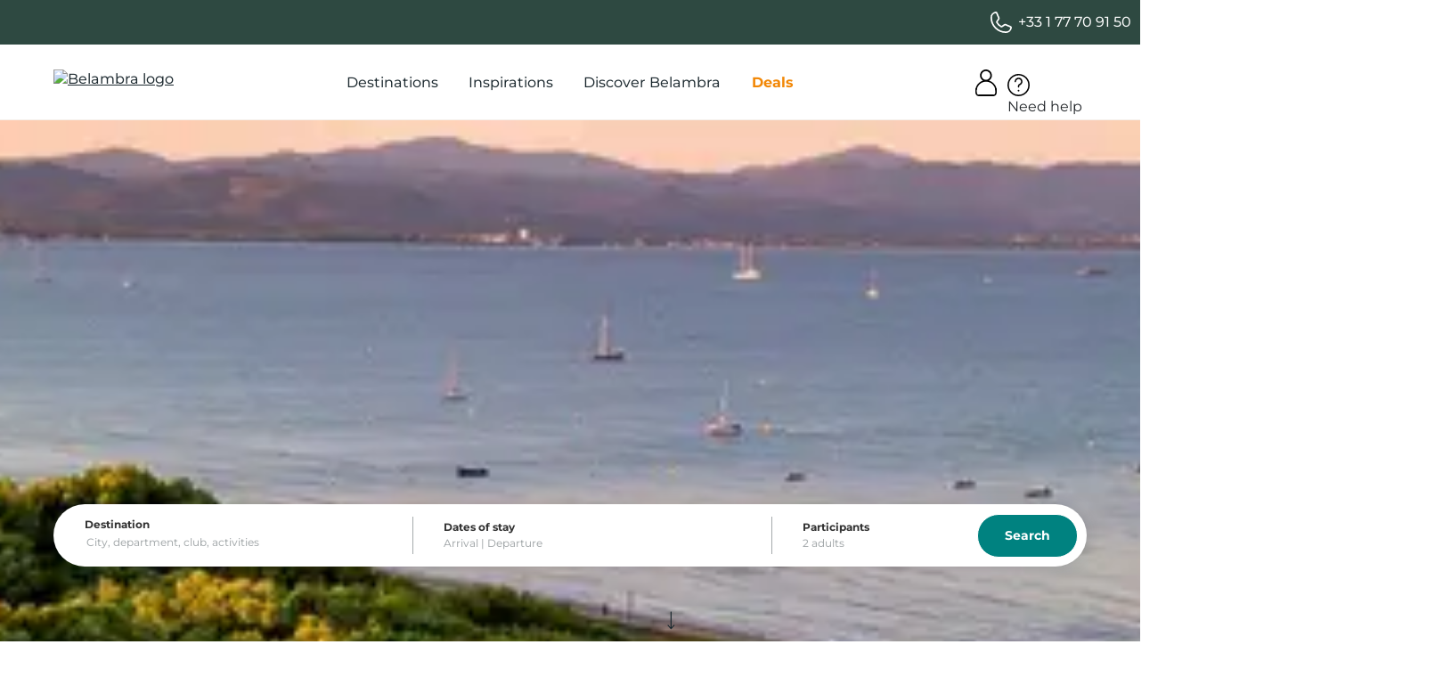

--- FILE ---
content_type: text/html; charset=UTF-8
request_url: https://www.belambra.com/where-to-go/sports-holidays
body_size: 173082
content:
<!DOCTYPE html>
<html class="no-js" lang="en" xml:lang="en" prefix="og: https://ogp.me/ns#" x-data="{ isMobileNavOpen: false }" x-on:keydown.escape="isMobileNavOpen = false" :class="{ 'nav-is-open': isMobileNavOpen }">
<head>
    <meta charset="utf-8" />
    <meta name="viewport" content="width=device-width, initial-scale=1.0">
    <link href="https://static.belambra.fr" rel="preconnect">
    <link href="https://static.belambra.fr" rel="preconnect" crossorigin>
    <link rel="preload" href="/build/fonts/montserrat-normal-subset.f2629ee2.woff2" as="font" type="font/woff2" crossorigin="anonymous" />
    <link rel="preload" href="/build/common-zapper.css?20260113-091358" as="style" />
    <link rel="preload" href="https://static.belambra.fr/build/images/svg/belambra-logo.svg?20260113-091358" as="image" fetchpriority="high" />
    <link href="/build/common-zapper.css?20260113-091358" rel="stylesheet">

    <title>Sports holiday village booking - Belambra Clubs</title>
    <meta name="description" content="Book now your holiday in a sports holiday club on Belambra.fr, the number 1 of holiday clubs in France." />
    <meta name="robots" content="index, follow">
    <meta name="include_mode" content="async" />
    <meta name="theme-color" content="#2e4941">

    <link rel="canonical" href="https://www.belambra.com/where-to-go/sports-holidays" />
    <meta name="google-site-verification" content="V960Wf8cxZ67s0dXsMp_ciW4dVsOoqfSjqNeMD5t_vg" />
    <meta property="og:site_name" content="Belambra" />
    <meta property="og:title" content="Sports holiday village booking - Belambra Clubs" />
    <meta property="og:description" content="Book now your holiday in a sports holiday club on Belambra.fr, the number 1 of holiday clubs in France." />
    <meta property="og:locale" content="en_GB" />
    <meta property="og:type" content="website" />
    <meta property="og:url" content="https://www.belambra.com/where-to-go/sports-holidays" />
    <meta property="og:image" content="https://static.belambra.fr/cdn-cgi/image/width=1200,height=627,fit=crop,format=auto,quality=50/var/site/storage/images/2/9/7/9/589792-1-fre-FR/75496aad7740-VTT-montagne-lac.jpg" />

    <link rel="icon" type="image/png" href="https://static.belambra.fr/var/site/storage/images/8/6/0/4/1284068-13-eng-GB/269c29881864-flavicon16.png" sizes="16x16" />
    <link rel="icon" type="image/png" href="https://static.belambra.fr/var/site/storage/images/1/7/0/4/1284071-13-eng-GB/cd1f39aa466e-flavicon32.png" sizes="32x32" />
    <link rel="icon" type="image/png" href="https://static.belambra.fr/var/site/storage/images/8/5/0/1/1791058-22-eng-GB/659a44552b22-flavicon48.png" sizes="48x48" />
    <link rel="icon" type="image/png" href="https://static.belambra.fr/var/site/storage/images/4/7/0/4/1284074-13-eng-GB/f70b4cbd94dd-flavicon64.png" sizes="64x64" />
    <link rel="icon" type="image/png" href="https://static.belambra.fr/var/site/storage/images/7/7/0/4/1284077-13-eng-GB/6b4e9b24038a-flavicon96.png" sizes="96x96" />
    <link rel="icon" type="image/png" href="https://static.belambra.fr/var/site/storage/images/0/8/0/4/1284080-13-eng-GB/a02215495c71-flavicon192.png" sizes="192x192" />




<script>
(function(w,d,s,l,i){w[l]=w[l]||[];w[l].push({'gtm.start':
    new Date().getTime(),event:'gtm.js'});var f=d.getElementsByTagName(s)[0],
    j=d.createElement(s),dl=l!='dataLayer'?'&l='+l:'';j.async=true;j.src=
    '//www.googletagmanager.com/gtm.js?id='+i+dl;f.parentNode.insertBefore(j,f);
})(window,document,'script','dataLayer','GTM-MGXVKMK');
</script>

<script type="text/javascript">window.gdprAppliesGlobally=false;(function(){function a(e){if(!window.frames[e]){if(document.body&&document.body.firstChild){var t=document.body;var n=document.createElement("iframe");n.style.display="none";n.name=e;n.title=e;t.insertBefore(n,t.firstChild)}
else{setTimeout(function(){a(e)},5)}}}function e(n,r,o,c,s){function e(e,t,n,a){if(typeof n!=="function"){return}if(!window[r]){window[r]=[]}var i=false;if(s){i=s(e,t,n)}if(!i){window[r].push({command:e,parameter:t,callback:n,version:a})}}e.stub=true;function t(a){if(!window[n]||window[n].stub!==true){return}if(!a.data){return}
var i=typeof a.data==="string";var e;try{e=i?JSON.parse(a.data):a.data}catch(t){return}if(e[o]){var r=e[o];window[n](r.command,r.parameter,function(e,t){var n={};n[c]={returnValue:e,success:t,callId:r.callId};a.source.postMessage(i?JSON.stringify(n):n,"*")},r.version)}}
if(typeof window[n]!=="function"){window[n]=e;if(window.addEventListener){window.addEventListener("message",t,false)}else{window.attachEvent("onmessage",t)}}}e("__tcfapi","__tcfapiBuffer","__tcfapiCall","__tcfapiReturn");a("__tcfapiLocator");(function(e){
  var t=document.createElement("script");t.id="spcloader";t.type="text/javascript";t.async=true;t.src="https://sdk.privacy-center.org/"+e+"/loader.js?target="+document.location.hostname;t.charset="utf-8";var n=document.getElementsByTagName("script")[0];n.parentNode.insertBefore(t,n)})("af9c818c-2fef-4c39-aae0-98aa59f42f10")})();
</script>
<script src="https://shp5ihky8r.kameleoon.eu/kameleoon.js" async data-tagmanager="true"></script>
<!--ESI scripts_head generated at '2026-01-13 17:35:20'-->

<script>var backDataLayer={};window.dataLayer=window.dataLayer||[];</script>

</head>
<body class="lang-gb pageBuilder_page">
<noscript><iframe src="https://www.googletagmanager.com/ns.html?id=GTM-MGXVKMK" height="0" width="0" style="display:none;visibility:hidden"></iframe></noscript><a class="action skip contentarea" href="#contentarea"><span>Go to content</span></a>

<!--ESI partner_banner generated at '2026-01-13 17:35:20'-->


                        
<header x-data="loggedUser()">
<div x-data='webCallBack()'>
<div id="preheader" class="preheader">
    <div class="container" >
        <script>
            var pushTexts = [
                                { text: '<span class="subheader-text">Book\u0020now\u0020your\u0020winter\u0020stay\u0020up\u0020to\u002015\u0025\u0020off</span><span class="subheader-link">See\u0020more</span>', link: '\/when\u002Dto\u002Dgo\/winter\u002Dholidays' },
                                                            ];
            var sliderDisplayTime = '3000';
        </script>
        <div  data-script="header-slider.js" data-defer="true">
        </div>
        <div class="contact-us">

            <a href="tel:+33177709150" class="link-phone" :class="{ 'has-separator': serviceAvailable }">
                <span class="iconContainer"><svg><use href="/build/images/sprite.svg?20260113-091358#symbol-telephone"></use></svg></span>
                +33 1 77 70 91 50
            </a>

        </div>

</div>
</div>

<div id="header" class="header">
    <div class="container">
        <div class="main-menu">
            <button id="header-menu-toggle" class="header-menu-toggle d-block d-lg-none" aria-controls="menu-mobile" x-on:click="isMobileNavOpen = !isMobileNavOpen">
                <span x-text="isMobileNavOpen ? 'Close menu': 'Open menu'" class="sr-only"></span>
                <span class="iconContainer"><svg class="header-menu-toggle-icon-show" :class="isMobileNavOpen ? 'd-none' : 'd-block'" focusable="false" aria-hidden="true" width="32" height="32" viewBox="0 0 32 32" fill="none" xmlns="http://www.w3.org/2000/svg"><path d="M29 6L3 6M29 16L3 16M29 26L3 26" stroke="#1D2A30" stroke-width="2" stroke-linecap="round"></path></svg><svg class="header-menu-toggle-icon-hide" :class="isMobileNavOpen ? 'd-block' : 'd-none'" focusable="false" aria-hidden="true"><use href="/build/images/sprite.svg?20260113-091358#symbol-cross"></use></svg></span>
            </button>
            <nav class="nav-sections" :class="isMobileNavOpen && 'nav-is-open'" id="menu-mobile" aria-label="Menu">
                <div class="nav-sections-logo d-flex d-md-none">
                    <a href="https://www.belambra.com/" title="Belambra" aria-label="Belambra Logo">
                        <picture>
                            <source srcset="https://static.belambra.fr/build/images/svg/belambra-logo.svg?20260113-091358" media="(max-width: 769px)">
                            <img src="[data-uri]" alt="Logo Belambra" fetchpriority="high" class="header-logo-img">
                        </picture>
                    </a>
                    <button type="button" class="d-flex d-md-none btn-noBg btn-nav-close"
                            x-on:click="isMobileNavOpen = false; isMobileNavOpen_level1 = false; isMobileNavOpen_level2 = false">
                        <span class="visually-hidden">Close</span>
                        <span class="iconContainer"><svg focusable="false" aria-hidden="true"><use href="/build/images/sprite.svg?20260113-091358#symbol-cross"></use></svg></span>
                    </button>
                </div>

                <div class="nav-sections-items">
                                            <div class="section-item" tabindex="0" x-data="{ isMobileNavOpen_level1: false }" x-on:keydown.escape="isMobileNavOpen_level1 = false">
                            <div class="section-item-title" data-text="Destinations">
                                Destinations
                                <button type="button" class="mobile-only btn-noBg btn-nav-next" x-on:click="isMobileNavOpen_level1 = true;">
                                    <span class="visually-hidden">Destinations</span>
                                    <span class="iconContainer"><svg focusable="false" aria-hidden="true"><use href="/build/images/sprite.svg?20260113-091358#symbol-arrow-right"></use></svg></span>
                                </button>
                            </div>
                            <div class="submenu" :class="isMobileNavOpen_level1 && 'nav-is-open'">
                                <div class="submenu-wrapper submenu-type1">
    <section class="submenu-top d-flex d-md-none">
        <button type="button" class="mobile-only btn-noBg btn-nav-prev" x-on:click="isMobileNavOpen = true; isMobileNavOpen_level1 = false">
            <span class="visually-hidden">Previous</span>
            <span class="iconContainer"><svg focusable="false" aria-hidden="true"><use href="/build/images/sprite.svg?20260113-091358#symbol-arrow-left"></use></svg></span>
        </button>
        <div class="title">Destinations</div>
        <button type="button" class="mobile-only btn-noBg btn-nav-close" x-on:click="isMobileNavOpen = false; isMobileNavOpen_level1 = false; isMobileNavOpen_level2 = false">
            <span class="visually-hidden">Close</span>
            <span class="iconContainer"><svg focusable="false" aria-hidden="true"><use href="/build/images/sprite.svg?20260113-091358#symbol-cross"></use></svg></span>
        </button>
    </section>
    <div class="submenu-left">
        <div class="region-wrapper">
            <div class="nav-item-title submenu-title">Discover our regions</div>
            <section class="slider-cta">
                <ul>
                    <li><a href="/locations" class="btn-secondary">See All</a></li>
                    <li><a href="/locations/alpes-holiday-club" class="btn-secondary">Alps</a></li>
                    <li><a href="/locations/brittany-holidays-club" class="btn-secondary">Brittany</a></li>
                    <li><a href="/locations/corsica-holiday-club" class="btn-secondary">Corsica</a></li>
                    <li><a href="/locations/french-riviera-holidays-club" class="btn-secondary">French Riviera</a></li>
                    <li><a href="/locations/occitanie-holidays-club" class="btn-secondary">Occitanie</a></li>
                    <li><a href="/locations/south-west-holidays-club" class="btn-secondary">South-West</a></li>
                </ul>
            </section>
        </div>
        <div class="nav-items">
            <div class="nav-items-col" x-data="{ isMobileNavOpen_level2: false }" x-on:keydown.escape="isMobileNavOpen_level2 = false">
                <div class="nav-item-title submenu-title">
                                            Sea stays
                                    </div>
                <button type="button" class="mobile-only btn-noBg btn-nav-next" x-on:click="isMobileNavOpen_level2 = true">
                    <span class="visually-hidden">Sea stays</span>
                    <span class="iconContainer"><svg focusable="false" aria-hidden="true"><use href="/build/images/sprite.svg?20260113-091358#symbol-arrow-right"></use></svg></span>
                </button>

                <div class="nav-item-links" :class="isMobileNavOpen_level2 && 'nav-is-open'">
                    <section class="submenu-top d-flex d-md-none">
                        <button type="button" class="mobile-only btn-noBg btn-nav-prev" x-on:click="isMobileNavOpen_level1 = true; isMobileNavOpen_level2 = false">
                            <span class="visually-hidden">Previous</span>
                            <span class="iconContainer"><svg focusable="false" aria-hidden="true"><use href="/build/images/sprite.svg?20260113-091358#symbol-arrow-left"></use></svg></span>
                        </button>
                        <div class="title">Sea stays</div>
                        <button type="button" class="mobile-only btn-noBg btn-nav-close" x-on:click="isMobileNavOpen =! isMobileNavOpen; isMobileNavOpen_level1 = false; isMobileNavOpen_level2 = false">
                            <span class="visually-hidden">Close</span>
                            <span class="iconContainer"><svg focusable="false" aria-hidden="true"><use href="/build/images/sprite.svg?20260113-091358#symbol-cross"></use></svg></span>
                        </button>
                    </section>

                    <ul>
                        <li class="nav-item"><a href="/locations/sea-holidays-summer">Sea stays in summer</a></li>
                        <li class="nav-item"><a href="/locations/atlantic-coast-holidays-club">Atlantic Coast</a></li>
                        <li class="nav-item"><a href="/locations/mediterranean">Mediterranean Coast</a></li>
                    </ul>
                </div>
            </div>
            <div class="nav-items-col" x-data="{ isMobileNavOpen_level2: false }" x-on:keydown.escape="isMobileNavOpen_level2 = false">
                <div class="nav-item-title submenu-title">
                                            In the mountains
                                    </div>
                <button type="button" class="mobile-only btn-noBg btn-nav-next" x-on:click="isMobileNavOpen_level2 = true">
                    <span class="visually-hidden">In the mountains</span>
                    <span class="iconContainer"><svg focusable="false" aria-hidden="true"><use href="/build/images/sprite.svg?20260113-091358#symbol-arrow-right"></use></svg></span>
                </button>

                <div class="nav-item-links" :class="isMobileNavOpen_level2 && 'nav-is-open'">
                    <section class="submenu-top d-flex d-md-none">
                        <button type="button" class="mobile-only btn-noBg btn-nav-prev" x-on:click="isMobileNavOpen_level1 = true; isMobileNavOpen_level2 = false">
                            <span class="visually-hidden">Previous</span>
                            <span class="iconContainer"><svg focusable="false" aria-hidden="true"><use href="/build/images/sprite.svg?20260113-091358#symbol-arrow-left"></use></svg></span>
                        </button>
                        <div class="title">In the mountains</div>
                        <button type="button" class="mobile-only btn-noBg btn-nav-close" x-on:click="isMobileNavOpen =! isMobileNavOpen; isMobileNavOpen_level1 = false; isMobileNavOpen_level2 = false">
                            <span class="visually-hidden">Close</span>
                            <span class="iconContainer"><svg focusable="false" aria-hidden="true"><use href="/build/images/sprite.svg?20260113-091358#symbol-cross"></use></svg></span>
                        </button>
                    </section>

                    <ul>
                        <li class="nav-item"><a href="/stays/montagne-winter">The mountain in winter</a></li>
                        <li class="nav-item"><a href="/locations/alpes-holiday-club">The Alps</a></li>
                        <li class="nav-item"><a href="/locations/pyrenees/club-gourette-lou-sarri-winter">The Pyrenees</a></li>
                    </ul>
                </div>
            </div>
            <div class="nav-items-col" x-data="{ isMobileNavOpen_level2: false }" x-on:keydown.escape="isMobileNavOpen_level2 = false">
                <div class="nav-item-title submenu-title">
                                            In the countryside
                                    </div>
                <button type="button" class="mobile-only btn-noBg btn-nav-next" x-on:click="isMobileNavOpen_level2 = true">
                    <span class="visually-hidden">In the countryside</span>
                    <span class="iconContainer"><svg focusable="false" aria-hidden="true"><use href="/build/images/sprite.svg?20260113-091358#symbol-arrow-right"></use></svg></span>
                </button>

                <div class="nav-item-links" :class="isMobileNavOpen_level2 && 'nav-is-open'">
                    <section class="submenu-top d-flex d-md-none">
                        <button type="button" class="mobile-only btn-noBg btn-nav-prev" x-on:click="isMobileNavOpen_level1 = true; isMobileNavOpen_level2 = false">
                            <span class="visually-hidden">Previous</span>
                            <span class="iconContainer"><svg focusable="false" aria-hidden="true"><use href="/build/images/sprite.svg?20260113-091358#symbol-arrow-left"></use></svg></span>
                        </button>
                        <div class="title">In the countryside</div>
                        <button type="button" class="mobile-only btn-noBg btn-nav-close" x-on:click="isMobileNavOpen =! isMobileNavOpen; isMobileNavOpen_level1 = false; isMobileNavOpen_level2 = false">
                            <span class="visually-hidden">Close</span>
                            <span class="iconContainer"><svg focusable="false" aria-hidden="true"><use href="/build/images/sprite.svg?20260113-091358#symbol-cross"></use></svg></span>
                        </button>
                    </section>

                    <ul>
                        <li class="nav-item"><a href="/locations/provence">Provence</a></li>
                        <li class="nav-item"><a href="/locations/occitanie-holidays-club/club-rocamadour-les-portes-de-dordogne-summer">Dordogne</a></li>
                    </ul>
                </div>
            </div>
        </div>
    </div>
    <div class="submenu-right">
        <div class="feature-item-wrapper">
            <a href="/locations" class="feature-item" :class="(window.innerWidth < 991) ? 'center' : 'corner'">
                <span class="image img-full">
                        <picture data-lazy><source media="(min-width: 992px)" data-sizes="(min-width: 1180px) 270px, calc((100vw - 20px) * 0.235)" data-srcset="https://static.belambra.fr/cdn-cgi/image/width=230,height=230,fit=cover,format=auto,quality=50/var/site/storage/images/4/1/9/1/2861914-1-fre-FR/3e77071318aa-PROP12320_CAR22_049.jpg 230w, https://static.belambra.fr/cdn-cgi/image/width=460,height=460,fit=cover,format=auto,quality=50/var/site/storage/images/4/1/9/1/2861914-1-fre-FR/3e77071318aa-PROP12320_CAR22_049.jpg 460w, https://static.belambra.fr/cdn-cgi/image/width=270,height=270,fit=cover,format=auto,quality=50/var/site/storage/images/4/1/9/1/2861914-1-fre-FR/3e77071318aa-PROP12320_CAR22_049.jpg 270w, https://static.belambra.fr/cdn-cgi/image/width=540,height=540,fit=cover,format=auto,quality=50/var/site/storage/images/4/1/9/1/2861914-1-fre-FR/3e77071318aa-PROP12320_CAR22_049.jpg 540w" /><source media="(min-width: 768px)" data-sizes="calc(100vw - 140px)" data-srcset="https://static.belambra.fr/cdn-cgi/image/width=628,height=298,fit=cover,format=auto,quality=50/var/site/storage/images/4/1/9/1/2861914-1-fre-FR/3e77071318aa-PROP12320_CAR22_049.jpg 628w, https://static.belambra.fr/cdn-cgi/image/width=1256,height=595,fit=cover,format=auto,quality=50/var/site/storage/images/4/1/9/1/2861914-1-fre-FR/3e77071318aa-PROP12320_CAR22_049.jpg 1256w, https://static.belambra.fr/cdn-cgi/image/width=1884,height=893,fit=cover,format=auto,quality=50/var/site/storage/images/4/1/9/1/2861914-1-fre-FR/3e77071318aa-PROP12320_CAR22_049.jpg 1884w, https://static.belambra.fr/cdn-cgi/image/width=851,height=403,fit=cover,format=auto,quality=50/var/site/storage/images/4/1/9/1/2861914-1-fre-FR/3e77071318aa-PROP12320_CAR22_049.jpg 851w, https://static.belambra.fr/cdn-cgi/image/width=1702,height=807,fit=cover,format=auto,quality=50/var/site/storage/images/4/1/9/1/2861914-1-fre-FR/3e77071318aa-PROP12320_CAR22_049.jpg 1702w" /><img src="[data-uri]" data-src="[data-uri]" data-srcset="https://static.belambra.fr/cdn-cgi/image/width=335,height=159,fit=cover,format=auto,quality=50/var/site/storage/images/4/1/9/1/2861914-1-fre-FR/3e77071318aa-PROP12320_CAR22_049.jpg 1x" width="335" height="159" class="img-full" alt="See all our destinations"/></picture>

                </span>
                <span class="text">
                    <span class="feature-name">See all our destinations</span>
                    <small class="feature-desc"></small>
                    <span class="feature-label">
                        <span class="number">Up to-15%</span>
                        <span class="label d-none d-md-inline"></span>
                    </span>
                </span>
            </a>
        </div>
    </div>
</div>
                            </div>
                        </div>
                                            <div class="section-item" tabindex="0" x-data="{ isMobileNavOpen_level1: false }" x-on:keydown.escape="isMobileNavOpen_level1 = false">
                            <div class="section-item-title" data-text="Inspirations">
                                Inspirations
                                <button type="button" class="mobile-only btn-noBg btn-nav-next" x-on:click="isMobileNavOpen_level1 = true;">
                                    <span class="visually-hidden">Inspirations</span>
                                    <span class="iconContainer"><svg focusable="false" aria-hidden="true"><use href="/build/images/sprite.svg?20260113-091358#symbol-arrow-right"></use></svg></span>
                                </button>
                            </div>
                            <div class="submenu" :class="isMobileNavOpen_level1 && 'nav-is-open'">
                                <div class="submenu-wrapper flex-wrap submenu-type2">
    <section class="submenu-top d-flex d-md-none">
        <button type="button" class="mobile-only btn-noBg btn-nav-prev" x-on:click="isMobileNavOpen = true; isMobileNavOpen_level1 = false">
            <span class="visually-hidden">Previous</span>
            <span class="iconContainer"><svg focusable="false" aria-hidden="true"><use href="/build/images/sprite.svg?20260113-091358#symbol-arrow-left"></use></svg></span>
        </button>
        <div class="title">Inspirations</div>
        <button type="button" class="mobile-only btn-noBg btn-nav-close" x-on:click="isMobileNavOpen = false; isMobileNavOpen_level1 = false; isMobileNavOpen_level2 = false">
            <span class="visually-hidden">Close</span>
            <span class="iconContainer"><svg focusable="false" aria-hidden="true"><use href="/build/images/sprite.svg?20260113-091358#symbol-cross"></use></svg></span>
        </button>
    </section>

        <div class="submenu-block">
        <div class="submenu-block-image mobile-hidden position-relative">
                <picture data-lazy><source media="(min-width: 992px)" data-sizes="173px" data-srcset="https://static.belambra.fr/cdn-cgi/image/width=173,height=173,fit=cover,format=auto,quality=50/var/site/storage/images/6/4/9/5/2865946-1-fre-FR/95b99ea342e8-GettyImages-1016769126.jpg 173w, https://static.belambra.fr/cdn-cgi/image/width=346,height=346,fit=cover,format=auto,quality=50/var/site/storage/images/6/4/9/5/2865946-1-fre-FR/95b99ea342e8-GettyImages-1016769126.jpg 346w, https://static.belambra.fr/cdn-cgi/image/width=519,height=519,fit=cover,format=auto,quality=50/var/site/storage/images/6/4/9/5/2865946-1-fre-FR/95b99ea342e8-GettyImages-1016769126.jpg 519w" /><source media="(min-width: 768px)" data-sizes="" data-srcset="https://static.belambra.fr/cdn-cgi/image/width=284,height=284,fit=cover,format=auto,quality=50/var/site/storage/images/6/4/9/5/2865946-1-fre-FR/95b99ea342e8-GettyImages-1016769126.jpg 1x" /><img src="[data-uri]" data-src="[data-uri]" width="1" height="1" class="img-full" alt="When to go ?"/></picture>

        </div>
        <div class="nav-items" x-data="{ isMobileNavOpen_level2: false }" x-on:keydown.escape="isMobileNavOpen_level2 = false">
            <div class="nav-item-title submenu-title">When to go ?</div>
            <button type="button" class="mobile-only btn-noBg btn-nav-next" x-on:click="isMobileNavOpen_level2 = true">
                <span class="visually-hidden">When to go ?</span>
                <span class="iconContainer"><svg focusable="false" aria-hidden="true"><use href="/build/images/sprite.svg?20260113-091358#symbol-arrow-right"></use></svg></span>
            </button>

            <div class="nav-item-links" :class="isMobileNavOpen_level2 && 'nav-is-open'">
                <section class="submenu-top d-flex d-md-none">
                    <button type="button" class="mobile-only btn-noBg btn-nav-prev" x-on:click="isMobileNavOpen_level1 = true; isMobileNavOpen_level2 = false">
                        <span class="visually-hidden">Previous</span>
                        <span class="iconContainer"><svg focusable="false" aria-hidden="true"><use href="/build/images/sprite.svg?20260113-091358#symbol-arrow-left"></use></svg></span>
                    </button>
                    <div class="title">When to go ?</div>
                    <button type="button" class="mobile-only btn-noBg btn-nav-close" x-on:click="isMobileNavOpen = false; isMobileNavOpen_level1 = false; isMobileNavOpen_level2 = false">
                        <span class="visually-hidden">Close</span>
                        <span class="iconContainer"><svg focusable="false" aria-hidden="true"><use href="/build/images/sprite.svg?20260113-091358#symbol-cross"></use></svg></span>
                    </button>
                </section>

                <div class="d-md-flex flex-wrap">
                    <ul class="nav-items-col">
                        <li class="nav-item"><a href="/when-to-go/january">January</a></li>
                        <li class="nav-item"><a href="/when-to-go/ski-holiday-february">February</a></li>
                        <li class="nav-item"><a href="/when-to-go/mars">March</a></li>
                        <li class="nav-item"><a href="/when-to-go/avril">April</a></li>
                    </ul>
                    <ul class="nav-items-col">
                        <li class="nav-item"><a href="/when-to-go/may">May</a></li>
                        <li class="nav-item"><a href="/when-to-go/june">June</a></li>
                        <li class="nav-item"><a href="/when-to-go/july">July</a></li>
                        <li class="nav-item"><a href="/when-to-go/august">August</a></li>
                    </ul>
                    <ul class="nav-items-col">
                        <li class="nav-item"><a href="/when-to-go/september">September</a></li>
                        <li class="nav-item"><a href="/when-to-go/october">October</a></li>
                        <li class="nav-item"><a href="/when-to-go/toussaint">All Saints&#039; day</a></li>
                        <li class="nav-item"><a href="/stays/ski-noel">December</a></li>
                    </ul>
                </div>
            </div>
        </div>
    </div>
        <div class="submenu-block">
        <div class="submenu-block-image mobile-hidden position-relative">
                <picture data-lazy><source media="(min-width: 992px)" data-sizes="173px" data-srcset="https://static.belambra.fr/cdn-cgi/image/width=173,height=173,fit=cover,format=auto,quality=50/var/site/storage/images/2/2/9/7/2927922-1-fre-FR/91298938da1e-GettyImages-97743717.jpg 173w, https://static.belambra.fr/cdn-cgi/image/width=346,height=346,fit=cover,format=auto,quality=50/var/site/storage/images/2/2/9/7/2927922-1-fre-FR/91298938da1e-GettyImages-97743717.jpg 346w, https://static.belambra.fr/cdn-cgi/image/width=519,height=519,fit=cover,format=auto,quality=50/var/site/storage/images/2/2/9/7/2927922-1-fre-FR/91298938da1e-GettyImages-97743717.jpg 519w" /><source media="(min-width: 768px)" data-sizes="" data-srcset="https://static.belambra.fr/cdn-cgi/image/width=284,height=284,fit=cover,format=auto,quality=50/var/site/storage/images/2/2/9/7/2927922-1-fre-FR/91298938da1e-GettyImages-97743717.jpg 1x" /><img src="[data-uri]" data-src="[data-uri]" width="1" height="1" class="img-full" alt="With who ?"/></picture>

        </div>
        <div class="nav-items" x-data="{ isMobileNavOpen_level2: false }" x-on:keydown.escape="isMobileNavOpen_level2 = false">
            <div class="nav-item-title submenu-title">With who ?</div>
            <button type="button" class="mobile-only btn-noBg btn-nav-next" x-on:click="isMobileNavOpen_level2 = true">
                <span class="visually-hidden">With who ?</span>
                <span class="iconContainer"><svg focusable="false" aria-hidden="true"><use href="/build/images/sprite.svg?20260113-091358#symbol-arrow-right"></use></svg></span>
            </button>

            <div class="nav-item-links" :class="isMobileNavOpen_level2 && 'nav-is-open'">
                <section class="submenu-top d-flex d-md-none">
                    <button type="button" class="mobile-only btn-noBg btn-nav-prev" x-on:click="isMobileNavOpen_level1 = true; isMobileNavOpen_level2 = false">
                        <span class="visually-hidden">Previous</span>
                        <span class="iconContainer"><svg focusable="false" aria-hidden="true"><use href="/build/images/sprite.svg?20260113-091358#symbol-arrow-left"></use></svg></span>
                    </button>
                    <div class="title">With who ?</div>
                    <button type="button" class="mobile-only btn-noBg btn-nav-close" x-on:click="isMobileNavOpen = false; isMobileNavOpen_level1 = false; isMobileNavOpen_level2 = false">
                        <span class="visually-hidden">Close</span>
                        <span class="iconContainer"><svg focusable="false" aria-hidden="true"><use href="/build/images/sprite.svg?20260113-091358#symbol-cross"></use></svg></span>
                    </button>
                </section>

                <div class="d-md-flex flex-wrap">
                    <ul class="nav-items-col">
                        <li class="nav-item"><a href="/where-to-go/family-holiday">Family</a></li>
                        <li class="nav-item"><a href="/where-to-go/holidays-baby">With baby</a></li>
                        <li class="nav-item"><a href="/stays/village-vacances-entre-amis">With friends</a></li>
                        <li class="nav-item"><a href="/where-to-go/vacances-couple">As a couple</a></li>
                    </ul>
                    <ul class="nav-items-col">
                        <li class="nav-item"><a href="/stays/group-holidays">Group</a></li>
                        <li class="nav-item"><a href="/professional-seminars">Seminar</a></li>
                        <li class="nav-item"><a href="/professionals-page">Pro Space &amp; CSE</a></li>
                    </ul>
                </div>
            </div>
        </div>
    </div>
        <div class="submenu-block">
        <div class="submenu-block-image mobile-hidden position-relative">
                <picture data-lazy><source media="(min-width: 992px)" data-sizes="173px" data-srcset="https://static.belambra.fr/cdn-cgi/image/width=173,height=173,fit=cover,format=auto,quality=50/var/site/storage/images/3/8/5/7/2927583-1-fre-FR/c9349486b637-GettyImages-1412545366.jpg 173w, https://static.belambra.fr/cdn-cgi/image/width=346,height=346,fit=cover,format=auto,quality=50/var/site/storage/images/3/8/5/7/2927583-1-fre-FR/c9349486b637-GettyImages-1412545366.jpg 346w, https://static.belambra.fr/cdn-cgi/image/width=519,height=519,fit=cover,format=auto,quality=50/var/site/storage/images/3/8/5/7/2927583-1-fre-FR/c9349486b637-GettyImages-1412545366.jpg 519w" /><source media="(min-width: 768px)" data-sizes="" data-srcset="https://static.belambra.fr/cdn-cgi/image/width=284,height=284,fit=cover,format=auto,quality=50/var/site/storage/images/3/8/5/7/2927583-1-fre-FR/c9349486b637-GettyImages-1412545366.jpg 1x" /><img src="[data-uri]" data-src="[data-uri]" width="1" height="1" class="img-full" alt="Where to go?"/></picture>

        </div>
        <div class="nav-items" x-data="{ isMobileNavOpen_level2: false }" x-on:keydown.escape="isMobileNavOpen_level2 = false">
            <div class="nav-item-title submenu-title">Where to go?</div>
            <button type="button" class="mobile-only btn-noBg btn-nav-next" x-on:click="isMobileNavOpen_level2 = true">
                <span class="visually-hidden">Where to go?</span>
                <span class="iconContainer"><svg focusable="false" aria-hidden="true"><use href="/build/images/sprite.svg?20260113-091358#symbol-arrow-right"></use></svg></span>
            </button>

            <div class="nav-item-links" :class="isMobileNavOpen_level2 && 'nav-is-open'">
                <section class="submenu-top d-flex d-md-none">
                    <button type="button" class="mobile-only btn-noBg btn-nav-prev" x-on:click="isMobileNavOpen_level1 = true; isMobileNavOpen_level2 = false">
                        <span class="visually-hidden">Previous</span>
                        <span class="iconContainer"><svg focusable="false" aria-hidden="true"><use href="/build/images/sprite.svg?20260113-091358#symbol-arrow-left"></use></svg></span>
                    </button>
                    <div class="title">Where to go?</div>
                    <button type="button" class="mobile-only btn-noBg btn-nav-close" x-on:click="isMobileNavOpen = false; isMobileNavOpen_level1 = false; isMobileNavOpen_level2 = false">
                        <span class="visually-hidden">Close</span>
                        <span class="iconContainer"><svg focusable="false" aria-hidden="true"><use href="/build/images/sprite.svg?20260113-091358#symbol-cross"></use></svg></span>
                    </button>
                </section>

                <div class="d-md-flex flex-wrap">
                    <ul class="nav-items-col">
                        <li class="nav-item"><a href="/stays/clubs-3b">In clubs 3B</a></li>
                        <li class="nav-item"><a href="/stays/clubs-4b">In clubs 4B</a></li>
                        <li class="nav-item"><a href="/stays/clubs-5b">In clubs 5B</a></li>
                        <li class="nav-item"><a href="/stays/accommodation/hotel">Our hotels</a></li>
                    </ul>
                    <ul class="nav-items-col">
                        <li class="nav-item"><a href="/locations/corsica-holiday-club/club-borgo-pineto-summer">Borgo</a></li>
                        <li class="nav-item"><a href="/locations/occitanie-holidays-club/club-rocamadour-les-portes-de-dordogne-summer">Rocamadour</a></li>
                        <li class="nav-item"><a href="/locations/auvergne-rhone-alpes/club-flaine-panorama-summer">Flaine</a></li>
                        <li class="nav-item"><a href="/locations/corsica-holiday-club/club-propriano-arena-bianca-summer">Propriano</a></li>
                    </ul>
                    <ul class="nav-items-col">
                        <li class="nav-item"><a href="/locations/brittany-holidays-club/club-guidel-plages-les-portes-de-l-ocean-summer">Guidel Plages</a></li>
                        <li class="nav-item"><a href="/locations/atlantic-coast-holidays-club/club-les-mathes-la-palmyre-summer">La Palmyre</a></li>
                        <li class="nav-item"><a href="/locations/corsica-holiday-club/club-belgodere-golfe-de-lozari-summer">Belgodère</a></li>
                        <li class="nav-item"><a href="/locations/brittany-holidays-club/club-morgat-le-grand-hotel-de-la-mer-summer">Morgat</a></li>
                    </ul>
                </div>
            </div>
        </div>
    </div>
    <div class="submenu-block map-block">
        <a href="/page-carte" class="link-arrow mb-6 mb-lg-5">
            View all destinations
            <span class="iconContainer"><svg focusable="false" aria-hidden="true"><use href="/build/images/sprite.svg?20260113-091358#symbol-arrow-right"></use></svg></span>
        </a>
        <div class="map-wrapper">
            <div class="map position-relative  c-filter c-filter--winter-25">
                    <picture data-lazy><source media="(min-width: 992px)" data-sizes="(min-width: 1180px) 470px, calc((100vw - 20px) * 0.405)" data-srcset="https://static.belambra.fr/cdn-cgi/image/width=394,height=109,fit=cover,format=auto,quality=50/var/site/storage/images/5/2/3/7/1527325-1-fre-FR/4a235be9d17f-carte-france.jpg 394w, https://static.belambra.fr/cdn-cgi/image/width=788,height=219,fit=cover,format=auto,quality=50/var/site/storage/images/5/2/3/7/1527325-1-fre-FR/4a235be9d17f-carte-france.jpg 788w, https://static.belambra.fr/cdn-cgi/image/width=1182,height=328,fit=cover,format=auto,quality=50/var/site/storage/images/5/2/3/7/1527325-1-fre-FR/4a235be9d17f-carte-france.jpg 1182w, https://static.belambra.fr/cdn-cgi/image/width=470,height=131,fit=cover,format=auto,quality=50/var/site/storage/images/5/2/3/7/1527325-1-fre-FR/4a235be9d17f-carte-france.jpg 470w, https://static.belambra.fr/cdn-cgi/image/width=940,height=261,fit=cover,format=auto,quality=50/var/site/storage/images/5/2/3/7/1527325-1-fre-FR/4a235be9d17f-carte-france.jpg 940w, https://static.belambra.fr/cdn-cgi/image/width=1410,height=392,fit=cover,format=auto,quality=50/var/site/storage/images/5/2/3/7/1527325-1-fre-FR/4a235be9d17f-carte-france.jpg 1410w" /><source media="(min-width: 768px)" data-sizes="calc(100vw - 140px)" data-srcset="https://static.belambra.fr/cdn-cgi/image/width=628,height=299,fit=cover,format=auto,quality=50/var/site/storage/images/5/2/3/7/1527325-1-fre-FR/4a235be9d17f-carte-france.jpg 628w, https://static.belambra.fr/cdn-cgi/image/width=1256,height=598,fit=cover,format=auto,quality=50/var/site/storage/images/5/2/3/7/1527325-1-fre-FR/4a235be9d17f-carte-france.jpg 1256w, https://static.belambra.fr/cdn-cgi/image/width=1884,height=897,fit=cover,format=auto,quality=50/var/site/storage/images/5/2/3/7/1527325-1-fre-FR/4a235be9d17f-carte-france.jpg 1884w, https://static.belambra.fr/cdn-cgi/image/width=851,height=405,fit=cover,format=auto,quality=50/var/site/storage/images/5/2/3/7/1527325-1-fre-FR/4a235be9d17f-carte-france.jpg 851w, https://static.belambra.fr/cdn-cgi/image/width=1702,height=810,fit=cover,format=auto,quality=50/var/site/storage/images/5/2/3/7/1527325-1-fre-FR/4a235be9d17f-carte-france.jpg 1702w" /><img src="[data-uri]" data-src="[data-uri]" data-srcset="https://static.belambra.fr/cdn-cgi/image/width=335,height=160,fit=cover,format=auto,quality=50/var/site/storage/images/5/2/3/7/1527325-1-fre-FR/4a235be9d17f-carte-france.jpg 1x" width="335" height="160" class="img-full" alt="View all destinations"/></picture>

            </div>
            <div class="map-link"><a href="/page-carte"></a></div>
        </div>
    </div>
</div>
                            </div>
                        </div>
                                            <div class="section-item" tabindex="0" x-data="{ isMobileNavOpen_level1: false }" x-on:keydown.escape="isMobileNavOpen_level1 = false">
                            <div class="section-item-title" data-text="Discover Belambra">
                                Discover Belambra
                                <button type="button" class="mobile-only btn-noBg btn-nav-next" x-on:click="isMobileNavOpen_level1 = true;">
                                    <span class="visually-hidden">Discover Belambra</span>
                                    <span class="iconContainer"><svg focusable="false" aria-hidden="true"><use href="/build/images/sprite.svg?20260113-091358#symbol-arrow-right"></use></svg></span>
                                </button>
                            </div>
                            <div class="submenu" :class="isMobileNavOpen_level1 && 'nav-is-open'">
                                <div class="submenu-wrapper submenu-type3">
    <section class="submenu-top d-flex d-md-none">
        <button type="button" class="mobile-only btn-noBg btn-nav-prev" x-on:click="isMobileNavOpen = true; isMobileNavOpen_level1 = false">
            <span class="visually-hidden">Previous</span>
            <span class="iconContainer"><svg focusable="false" aria-hidden="true"><use href="/build/images/sprite.svg?20260113-091358#symbol-arrow-left"></use></svg></span>
        </button>
        <div class="title">Discover Belambra</div>
        <button type="button" class="mobile-only btn-noBg btn-nav-close" x-on:click="isMobileNavOpen = false; isMobileNavOpen_level1 = false; isMobileNavOpen_level2 = false">
            <span class="visually-hidden">Close</span>
            <span class="iconContainer"><svg focusable="false" aria-hidden="true"><use href="/build/images/sprite.svg?20260113-091358#symbol-cross"></use></svg></span>
        </button>
    </section>

    <div class="submenu-left">
        <div class="region-wrapper">
            <div class="nav-item-title submenu-title">Discover our stays</div>
            <section class="slider-cta">
                <ul>
                    <li><a href="/stays/all-inclusive" class="btn-secondary">All inclusive</a></li>
                    <li><a href="/stays/accommodation/village-vacances" class="btn-secondary">Holiday clubs</a></li>
                    <li><a href="/stays/accommodation/hotel" class="btn-secondary">Hotels</a></li>
                    <li><a href="/stays/accommodation/holiday-rentals" class="btn-secondary">Rentals</a></li>
                    <li><a href="/club-type" class="btn-secondary">Our range</a></li>
                </ul>
            </section>
        </div>
        <div class="offers-wrapper">
            <div class="submenu-title">Discover our clubs offer</div>
            <ul class="offers-list">
                <li>
                    <a href="/where-to-go/sports-holidays/sport-activities-summer-holidays">
                        <span class="image w-100 h-100 ">
                                <picture data-lazy><source media="(min-width: 992px)" data-sizes="(min-width: 1180px) 134px, calc(((100vw * 0.75) / 5) - 20px)" data-srcset="https://static.belambra.fr/cdn-cgi/image/width=134,height=134,fit=cover,format=auto,quality=50/var/site/storage/images/9/3/0/6/2946039-1-fre-FR/c036d3f93eb3-sport-BORG12310_CAR22_052.png 134w, https://static.belambra.fr/cdn-cgi/image/width=268,height=268,fit=cover,format=auto,quality=50/var/site/storage/images/9/3/0/6/2946039-1-fre-FR/c036d3f93eb3-sport-BORG12310_CAR22_052.png 268w, https://static.belambra.fr/cdn-cgi/image/width=402,height=402,fit=cover,format=auto,quality=50/var/site/storage/images/9/3/0/6/2946039-1-fre-FR/c036d3f93eb3-sport-BORG12310_CAR22_052.png 402w, https://static.belambra.fr/cdn-cgi/image/width=176,height=176,fit=cover,format=auto,quality=50/var/site/storage/images/9/3/0/6/2946039-1-fre-FR/c036d3f93eb3-sport-BORG12310_CAR22_052.png 176w, https://static.belambra.fr/cdn-cgi/image/width=352,height=352,fit=cover,format=auto,quality=50/var/site/storage/images/9/3/0/6/2946039-1-fre-FR/c036d3f93eb3-sport-BORG12310_CAR22_052.png 352w, https://static.belambra.fr/cdn-cgi/image/width=528,height=528,fit=cover,format=auto,quality=50/var/site/storage/images/9/3/0/6/2946039-1-fre-FR/c036d3f93eb3-sport-BORG12310_CAR22_052.png 528w" /><source media="(min-width: 768px)" data-sizes="calc((100vw - 120px) / 4)" data-srcset="https://static.belambra.fr/cdn-cgi/image/width=142,height=142,fit=cover,format=auto,quality=50/var/site/storage/images/9/3/0/6/2946039-1-fre-FR/c036d3f93eb3-sport-BORG12310_CAR22_052.png 142w, https://static.belambra.fr/cdn-cgi/image/width=284,height=284,fit=cover,format=auto,quality=50/var/site/storage/images/9/3/0/6/2946039-1-fre-FR/c036d3f93eb3-sport-BORG12310_CAR22_052.png 284w, https://static.belambra.fr/cdn-cgi/image/width=426,height=426,fit=cover,format=auto,quality=50/var/site/storage/images/9/3/0/6/2946039-1-fre-FR/c036d3f93eb3-sport-BORG12310_CAR22_052.png 426w, https://static.belambra.fr/cdn-cgi/image/width=176,height=176,fit=cover,format=auto,quality=50/var/site/storage/images/9/3/0/6/2946039-1-fre-FR/c036d3f93eb3-sport-BORG12310_CAR22_052.png 176w, https://static.belambra.fr/cdn-cgi/image/width=352,height=352,fit=cover,format=auto,quality=50/var/site/storage/images/9/3/0/6/2946039-1-fre-FR/c036d3f93eb3-sport-BORG12310_CAR22_052.png 352w, https://static.belambra.fr/cdn-cgi/image/width=528,height=528,fit=cover,format=auto,quality=50/var/site/storage/images/9/3/0/6/2946039-1-fre-FR/c036d3f93eb3-sport-BORG12310_CAR22_052.png 528w" /><img src="[data-uri]" data-src="[data-uri]" data-srcset="https://static.belambra.fr/cdn-cgi/image/width=157,height=157,fit=cover,format=auto,quality=50/var/site/storage/images/9/3/0/6/2946039-1-fre-FR/c036d3f93eb3-sport-BORG12310_CAR22_052.png 1x" width="157" height="157" class="img-full" alt="Our Sports and Activities"/></picture>

                        </span>
                        <span class="text">Our Sports and Activities</span>
                    </a>
                </li>
                <li>
                    <a href="/stays/kids-club">
                        <span class="image w-100 h-100 ">
                                <picture data-lazy><source media="(min-width: 992px)" data-sizes="(min-width: 1180px) 134px, calc(((100vw * 0.75) / 5) - 20px)" data-srcset="https://static.belambra.fr/cdn-cgi/image/width=134,height=134,fit=cover,format=auto,quality=50/var/site/storage/images/6/2/1/6/2946126-1-fre-FR/60fc82a093d9-enfant-GIEN12435_GAE20_005.png 134w, https://static.belambra.fr/cdn-cgi/image/width=268,height=268,fit=cover,format=auto,quality=50/var/site/storage/images/6/2/1/6/2946126-1-fre-FR/60fc82a093d9-enfant-GIEN12435_GAE20_005.png 268w, https://static.belambra.fr/cdn-cgi/image/width=402,height=402,fit=cover,format=auto,quality=50/var/site/storage/images/6/2/1/6/2946126-1-fre-FR/60fc82a093d9-enfant-GIEN12435_GAE20_005.png 402w, https://static.belambra.fr/cdn-cgi/image/width=176,height=176,fit=cover,format=auto,quality=50/var/site/storage/images/6/2/1/6/2946126-1-fre-FR/60fc82a093d9-enfant-GIEN12435_GAE20_005.png 176w, https://static.belambra.fr/cdn-cgi/image/width=352,height=352,fit=cover,format=auto,quality=50/var/site/storage/images/6/2/1/6/2946126-1-fre-FR/60fc82a093d9-enfant-GIEN12435_GAE20_005.png 352w, https://static.belambra.fr/cdn-cgi/image/width=528,height=528,fit=cover,format=auto,quality=50/var/site/storage/images/6/2/1/6/2946126-1-fre-FR/60fc82a093d9-enfant-GIEN12435_GAE20_005.png 528w" /><source media="(min-width: 768px)" data-sizes="calc((100vw - 120px) / 4)" data-srcset="https://static.belambra.fr/cdn-cgi/image/width=142,height=142,fit=cover,format=auto,quality=50/var/site/storage/images/6/2/1/6/2946126-1-fre-FR/60fc82a093d9-enfant-GIEN12435_GAE20_005.png 142w, https://static.belambra.fr/cdn-cgi/image/width=284,height=284,fit=cover,format=auto,quality=50/var/site/storage/images/6/2/1/6/2946126-1-fre-FR/60fc82a093d9-enfant-GIEN12435_GAE20_005.png 284w, https://static.belambra.fr/cdn-cgi/image/width=426,height=426,fit=cover,format=auto,quality=50/var/site/storage/images/6/2/1/6/2946126-1-fre-FR/60fc82a093d9-enfant-GIEN12435_GAE20_005.png 426w, https://static.belambra.fr/cdn-cgi/image/width=176,height=176,fit=cover,format=auto,quality=50/var/site/storage/images/6/2/1/6/2946126-1-fre-FR/60fc82a093d9-enfant-GIEN12435_GAE20_005.png 176w, https://static.belambra.fr/cdn-cgi/image/width=352,height=352,fit=cover,format=auto,quality=50/var/site/storage/images/6/2/1/6/2946126-1-fre-FR/60fc82a093d9-enfant-GIEN12435_GAE20_005.png 352w, https://static.belambra.fr/cdn-cgi/image/width=528,height=528,fit=cover,format=auto,quality=50/var/site/storage/images/6/2/1/6/2946126-1-fre-FR/60fc82a093d9-enfant-GIEN12435_GAE20_005.png 528w" /><img src="[data-uri]" data-src="[data-uri]" data-srcset="https://static.belambra.fr/cdn-cgi/image/width=157,height=157,fit=cover,format=auto,quality=50/var/site/storage/images/6/2/1/6/2946126-1-fre-FR/60fc82a093d9-enfant-GIEN12435_GAE20_005.png 1x" width="157" height="157" class="img-full" alt="Our Kid&#039;s Club"/></picture>

                        </span>
                        <span class="text">Our Kid&#039;s Club</span>
                    </a>
                </li>
                <li>
                    <a href="/comfort-design-summer">
                        <span class="image w-100 h-100 ">
                                <picture data-lazy><source media="(min-width: 992px)" data-sizes="(min-width: 1180px) 134px, calc(((100vw * 0.75) / 5) - 20px)" data-srcset="https://static.belambra.fr/cdn-cgi/image/width=134,height=134,fit=cover,format=auto,quality=50/var/site/storage/images/7/3/2/6/2946237-1-fre-FR/61b3649938d8-logement-FLAI_1084_303_2C5PVB_Chambre_3.png 134w, https://static.belambra.fr/cdn-cgi/image/width=268,height=268,fit=cover,format=auto,quality=50/var/site/storage/images/7/3/2/6/2946237-1-fre-FR/61b3649938d8-logement-FLAI_1084_303_2C5PVB_Chambre_3.png 268w, https://static.belambra.fr/cdn-cgi/image/width=402,height=402,fit=cover,format=auto,quality=50/var/site/storage/images/7/3/2/6/2946237-1-fre-FR/61b3649938d8-logement-FLAI_1084_303_2C5PVB_Chambre_3.png 402w, https://static.belambra.fr/cdn-cgi/image/width=176,height=176,fit=cover,format=auto,quality=50/var/site/storage/images/7/3/2/6/2946237-1-fre-FR/61b3649938d8-logement-FLAI_1084_303_2C5PVB_Chambre_3.png 176w, https://static.belambra.fr/cdn-cgi/image/width=352,height=352,fit=cover,format=auto,quality=50/var/site/storage/images/7/3/2/6/2946237-1-fre-FR/61b3649938d8-logement-FLAI_1084_303_2C5PVB_Chambre_3.png 352w, https://static.belambra.fr/cdn-cgi/image/width=528,height=528,fit=cover,format=auto,quality=50/var/site/storage/images/7/3/2/6/2946237-1-fre-FR/61b3649938d8-logement-FLAI_1084_303_2C5PVB_Chambre_3.png 528w" /><source media="(min-width: 768px)" data-sizes="calc((100vw - 120px) / 4)" data-srcset="https://static.belambra.fr/cdn-cgi/image/width=142,height=142,fit=cover,format=auto,quality=50/var/site/storage/images/7/3/2/6/2946237-1-fre-FR/61b3649938d8-logement-FLAI_1084_303_2C5PVB_Chambre_3.png 142w, https://static.belambra.fr/cdn-cgi/image/width=284,height=284,fit=cover,format=auto,quality=50/var/site/storage/images/7/3/2/6/2946237-1-fre-FR/61b3649938d8-logement-FLAI_1084_303_2C5PVB_Chambre_3.png 284w, https://static.belambra.fr/cdn-cgi/image/width=426,height=426,fit=cover,format=auto,quality=50/var/site/storage/images/7/3/2/6/2946237-1-fre-FR/61b3649938d8-logement-FLAI_1084_303_2C5PVB_Chambre_3.png 426w, https://static.belambra.fr/cdn-cgi/image/width=176,height=176,fit=cover,format=auto,quality=50/var/site/storage/images/7/3/2/6/2946237-1-fre-FR/61b3649938d8-logement-FLAI_1084_303_2C5PVB_Chambre_3.png 176w, https://static.belambra.fr/cdn-cgi/image/width=352,height=352,fit=cover,format=auto,quality=50/var/site/storage/images/7/3/2/6/2946237-1-fre-FR/61b3649938d8-logement-FLAI_1084_303_2C5PVB_Chambre_3.png 352w, https://static.belambra.fr/cdn-cgi/image/width=528,height=528,fit=cover,format=auto,quality=50/var/site/storage/images/7/3/2/6/2946237-1-fre-FR/61b3649938d8-logement-FLAI_1084_303_2C5PVB_Chambre_3.png 528w" /><img src="[data-uri]" data-src="[data-uri]" data-srcset="https://static.belambra.fr/cdn-cgi/image/width=157,height=157,fit=cover,format=auto,quality=50/var/site/storage/images/7/3/2/6/2946237-1-fre-FR/61b3649938d8-logement-FLAI_1084_303_2C5PVB_Chambre_3.png 1x" width="157" height="157" class="img-full" alt="Our Accommodations"/></picture>

                        </span>
                        <span class="text">Our Accommodations</span>
                    </a>
                </li>
                <li>
                    <a href="/stays/summer-holidays-catering">
                        <span class="image w-100 h-100 ">
                                <picture data-lazy><source media="(min-width: 992px)" data-sizes="(min-width: 1180px) 134px, calc(((100vw * 0.75) / 5) - 20px)" data-srcset="https://static.belambra.fr/cdn-cgi/image/width=134,height=134,fit=cover,format=auto,quality=50/var/site/storage/images/4/6/2/6/2946264-1-fre-FR/ccf4316723f5-resto-GIEN_2340_LEC23_3.png 134w, https://static.belambra.fr/cdn-cgi/image/width=268,height=268,fit=cover,format=auto,quality=50/var/site/storage/images/4/6/2/6/2946264-1-fre-FR/ccf4316723f5-resto-GIEN_2340_LEC23_3.png 268w, https://static.belambra.fr/cdn-cgi/image/width=402,height=402,fit=cover,format=auto,quality=50/var/site/storage/images/4/6/2/6/2946264-1-fre-FR/ccf4316723f5-resto-GIEN_2340_LEC23_3.png 402w, https://static.belambra.fr/cdn-cgi/image/width=176,height=176,fit=cover,format=auto,quality=50/var/site/storage/images/4/6/2/6/2946264-1-fre-FR/ccf4316723f5-resto-GIEN_2340_LEC23_3.png 176w, https://static.belambra.fr/cdn-cgi/image/width=352,height=352,fit=cover,format=auto,quality=50/var/site/storage/images/4/6/2/6/2946264-1-fre-FR/ccf4316723f5-resto-GIEN_2340_LEC23_3.png 352w, https://static.belambra.fr/cdn-cgi/image/width=528,height=528,fit=cover,format=auto,quality=50/var/site/storage/images/4/6/2/6/2946264-1-fre-FR/ccf4316723f5-resto-GIEN_2340_LEC23_3.png 528w" /><source media="(min-width: 768px)" data-sizes="calc((100vw - 120px) / 4)" data-srcset="https://static.belambra.fr/cdn-cgi/image/width=142,height=142,fit=cover,format=auto,quality=50/var/site/storage/images/4/6/2/6/2946264-1-fre-FR/ccf4316723f5-resto-GIEN_2340_LEC23_3.png 142w, https://static.belambra.fr/cdn-cgi/image/width=284,height=284,fit=cover,format=auto,quality=50/var/site/storage/images/4/6/2/6/2946264-1-fre-FR/ccf4316723f5-resto-GIEN_2340_LEC23_3.png 284w, https://static.belambra.fr/cdn-cgi/image/width=426,height=426,fit=cover,format=auto,quality=50/var/site/storage/images/4/6/2/6/2946264-1-fre-FR/ccf4316723f5-resto-GIEN_2340_LEC23_3.png 426w, https://static.belambra.fr/cdn-cgi/image/width=176,height=176,fit=cover,format=auto,quality=50/var/site/storage/images/4/6/2/6/2946264-1-fre-FR/ccf4316723f5-resto-GIEN_2340_LEC23_3.png 176w, https://static.belambra.fr/cdn-cgi/image/width=352,height=352,fit=cover,format=auto,quality=50/var/site/storage/images/4/6/2/6/2946264-1-fre-FR/ccf4316723f5-resto-GIEN_2340_LEC23_3.png 352w, https://static.belambra.fr/cdn-cgi/image/width=528,height=528,fit=cover,format=auto,quality=50/var/site/storage/images/4/6/2/6/2946264-1-fre-FR/ccf4316723f5-resto-GIEN_2340_LEC23_3.png 528w" /><img src="[data-uri]" data-src="[data-uri]" data-srcset="https://static.belambra.fr/cdn-cgi/image/width=157,height=157,fit=cover,format=auto,quality=50/var/site/storage/images/4/6/2/6/2946264-1-fre-FR/ccf4316723f5-resto-GIEN_2340_LEC23_3.png 1x" width="157" height="157" class="img-full" alt="Our Catering Services"/></picture>

                        </span>
                        <span class="text">Our Catering Services</span>
                    </a>
                </li>
                <li>
                    <a href="/activities">
                        <span class="image w-100 h-100 ">
                                <picture data-lazy><source media="(min-width: 992px)" data-sizes="(min-width: 1180px) 134px, calc(((100vw * 0.75) / 5) - 20px)" data-srcset="https://static.belambra.fr/cdn-cgi/image/width=134,height=134,fit=cover,format=auto,quality=50/var/site/storage/images/9/3/3/6/2946339-1-fre-FR/a87b29c3e5d5-animation-BORG12310_CAR22_041.png 134w, https://static.belambra.fr/cdn-cgi/image/width=268,height=268,fit=cover,format=auto,quality=50/var/site/storage/images/9/3/3/6/2946339-1-fre-FR/a87b29c3e5d5-animation-BORG12310_CAR22_041.png 268w, https://static.belambra.fr/cdn-cgi/image/width=402,height=402,fit=cover,format=auto,quality=50/var/site/storage/images/9/3/3/6/2946339-1-fre-FR/a87b29c3e5d5-animation-BORG12310_CAR22_041.png 402w, https://static.belambra.fr/cdn-cgi/image/width=176,height=176,fit=cover,format=auto,quality=50/var/site/storage/images/9/3/3/6/2946339-1-fre-FR/a87b29c3e5d5-animation-BORG12310_CAR22_041.png 176w, https://static.belambra.fr/cdn-cgi/image/width=352,height=352,fit=cover,format=auto,quality=50/var/site/storage/images/9/3/3/6/2946339-1-fre-FR/a87b29c3e5d5-animation-BORG12310_CAR22_041.png 352w, https://static.belambra.fr/cdn-cgi/image/width=528,height=528,fit=cover,format=auto,quality=50/var/site/storage/images/9/3/3/6/2946339-1-fre-FR/a87b29c3e5d5-animation-BORG12310_CAR22_041.png 528w" /><source media="(min-width: 768px)" data-sizes="calc((100vw - 120px) / 4)" data-srcset="https://static.belambra.fr/cdn-cgi/image/width=142,height=142,fit=cover,format=auto,quality=50/var/site/storage/images/9/3/3/6/2946339-1-fre-FR/a87b29c3e5d5-animation-BORG12310_CAR22_041.png 142w, https://static.belambra.fr/cdn-cgi/image/width=284,height=284,fit=cover,format=auto,quality=50/var/site/storage/images/9/3/3/6/2946339-1-fre-FR/a87b29c3e5d5-animation-BORG12310_CAR22_041.png 284w, https://static.belambra.fr/cdn-cgi/image/width=426,height=426,fit=cover,format=auto,quality=50/var/site/storage/images/9/3/3/6/2946339-1-fre-FR/a87b29c3e5d5-animation-BORG12310_CAR22_041.png 426w, https://static.belambra.fr/cdn-cgi/image/width=176,height=176,fit=cover,format=auto,quality=50/var/site/storage/images/9/3/3/6/2946339-1-fre-FR/a87b29c3e5d5-animation-BORG12310_CAR22_041.png 176w, https://static.belambra.fr/cdn-cgi/image/width=352,height=352,fit=cover,format=auto,quality=50/var/site/storage/images/9/3/3/6/2946339-1-fre-FR/a87b29c3e5d5-animation-BORG12310_CAR22_041.png 352w, https://static.belambra.fr/cdn-cgi/image/width=528,height=528,fit=cover,format=auto,quality=50/var/site/storage/images/9/3/3/6/2946339-1-fre-FR/a87b29c3e5d5-animation-BORG12310_CAR22_041.png 528w" /><img src="[data-uri]" data-src="[data-uri]" data-srcset="https://static.belambra.fr/cdn-cgi/image/width=157,height=157,fit=cover,format=auto,quality=50/var/site/storage/images/9/3/3/6/2946339-1-fre-FR/a87b29c3e5d5-animation-BORG12310_CAR22_041.png 1x" width="157" height="157" class="img-full" alt="Our entertainment"/></picture>

                        </span>
                        <span class="text">Our entertainment</span>
                    </a>
                </li>
            </ul>
        </div>
    </div>
    <div class="submenu-right">
        <div class="feature-item-wrapper">
            <a href="/current-deals/summer-deals" class="feature-item center">
                <span class="image w-100 h-100">
                        <picture data-lazy><source media="(min-width: 992px)" data-sizes="(min-width: 1180px) 270px, calc((100vw - 20px) * 0.235)" data-srcset="https://static.belambra.fr/cdn-cgi/image/width=230,height=230,fit=cover,format=auto,quality=50/var/site/storage/images/9/0/3/6/2336309-1-fre-FR/92dceae6269c-iStock-1430693960.jpg 230w, https://static.belambra.fr/cdn-cgi/image/width=460,height=460,fit=cover,format=auto,quality=50/var/site/storage/images/9/0/3/6/2336309-1-fre-FR/92dceae6269c-iStock-1430693960.jpg 460w, https://static.belambra.fr/cdn-cgi/image/width=270,height=270,fit=cover,format=auto,quality=50/var/site/storage/images/9/0/3/6/2336309-1-fre-FR/92dceae6269c-iStock-1430693960.jpg 270w, https://static.belambra.fr/cdn-cgi/image/width=540,height=540,fit=cover,format=auto,quality=50/var/site/storage/images/9/0/3/6/2336309-1-fre-FR/92dceae6269c-iStock-1430693960.jpg 540w" /><source media="(min-width: 768px)" data-sizes="calc(100vw - 140px)" data-srcset="https://static.belambra.fr/cdn-cgi/image/width=628,height=299,fit=cover,format=auto,quality=50/var/site/storage/images/9/0/3/6/2336309-1-fre-FR/92dceae6269c-iStock-1430693960.jpg 628w, https://static.belambra.fr/cdn-cgi/image/width=1256,height=598,fit=cover,format=auto,quality=50/var/site/storage/images/9/0/3/6/2336309-1-fre-FR/92dceae6269c-iStock-1430693960.jpg 1256w, https://static.belambra.fr/cdn-cgi/image/width=1884,height=897,fit=cover,format=auto,quality=50/var/site/storage/images/9/0/3/6/2336309-1-fre-FR/92dceae6269c-iStock-1430693960.jpg 1884w, https://static.belambra.fr/cdn-cgi/image/width=851,height=405,fit=cover,format=auto,quality=50/var/site/storage/images/9/0/3/6/2336309-1-fre-FR/92dceae6269c-iStock-1430693960.jpg 851w, https://static.belambra.fr/cdn-cgi/image/width=1702,height=810,fit=cover,format=auto,quality=50/var/site/storage/images/9/0/3/6/2336309-1-fre-FR/92dceae6269c-iStock-1430693960.jpg 1702w" /><img src="[data-uri]" data-src="[data-uri]" data-srcset="https://static.belambra.fr/cdn-cgi/image/width=335,height=160,fit=cover,format=auto,quality=50/var/site/storage/images/9/0/3/6/2336309-1-fre-FR/92dceae6269c-iStock-1430693960.jpg 1x" width="335" height="160" class="img-full" alt="Summer"/></picture>

                </span>
                <span class="text">
                    <span class="feature-name">Summer</span>
                    <small class="feature-desc">On the way to summer.</small>
                </span>
            </a>
        </div>
    </div>
</div>
                            </div>
                        </div>
                                            <div class="section-item" tabindex="0" x-data="{ isMobileNavOpen_level1: false }" x-on:keydown.escape="isMobileNavOpen_level1 = false">
                            <div class="section-item-title highlight" data-text="Deals">
                                Deals
                                <button type="button" class="mobile-only btn-noBg btn-nav-next" x-on:click="isMobileNavOpen_level1 = true;">
                                    <span class="visually-hidden">Deals</span>
                                    <span class="iconContainer"><svg focusable="false" aria-hidden="true"><use href="/build/images/sprite.svg?20260113-091358#symbol-arrow-right"></use></svg></span>
                                </button>
                            </div>
                            <div class="submenu" :class="isMobileNavOpen_level1 && 'nav-is-open'">
                                <div class="submenu-wrapper submenu-type4">
    <section class="submenu-top d-flex d-md-none">
        <button type="button" class="mobile-only btn-noBg btn-nav-prev" x-on:click="isMobileNavOpen = true; isMobileNavOpen_level1 = false">
            <span class="visually-hidden">Previous</span>
            <span class="iconContainer"><svg focusable="false" aria-hidden="true"><use href="/build/images/sprite.svg?20260113-091358#symbol-arrow-left"></use></svg></span>
        </button>
        <div class="title">Deals</div>
        <button type="button" class="mobile-only btn-noBg btn-nav-close" x-on:click="isMobileNavOpen = false; isMobileNavOpen_level1 = false; isMobileNavOpen_level2 = false">
            <span class="visually-hidden">Close</span>
            <span class="iconContainer"><svg focusable="false" aria-hidden="true"><use href="/build/images/sprite.svg?20260113-091358#symbol-cross"></use></svg></span>
        </button>
    </section>

    <div class="submenu-block">
        <div class="feature-item-wrapper">
            <a href="/when-to-go/winter-holidays" class="feature-item corner">
                <span class="image w-100 h-100">
                        <picture data-lazy><source media="(min-width: 992px)" data-sizes="270px" data-srcset="https://static.belambra.fr/cdn-cgi/image/width=270,height=270,fit=cover,format=auto,quality=50/var/site/storage/images/7/2/6/8/4648627-1-fre-FR/ec9d55223e6e-winter1.jpg 270w, https://static.belambra.fr/cdn-cgi/image/width=405,height=405,fit=cover,format=auto,quality=50/var/site/storage/images/7/2/6/8/4648627-1-fre-FR/ec9d55223e6e-winter1.jpg 405w, https://static.belambra.fr/cdn-cgi/image/width=540,height=540,fit=cover,format=auto,quality=50/var/site/storage/images/7/2/6/8/4648627-1-fre-FR/ec9d55223e6e-winter1.jpg 540w" /><source media="(min-width: 768px)" data-sizes="calc(((100vw - 120px) / 2) - 20px)" data-srcset="https://static.belambra.fr/cdn-cgi/image/width=304,height=304,fit=cover,format=auto,quality=50/var/site/storage/images/7/2/6/8/4648627-1-fre-FR/ec9d55223e6e-winter1.jpg 304w, https://static.belambra.fr/cdn-cgi/image/width=608,height=608,fit=cover,format=auto,quality=50/var/site/storage/images/7/2/6/8/4648627-1-fre-FR/ec9d55223e6e-winter1.jpg 608w, https://static.belambra.fr/cdn-cgi/image/width=912,height=912,fit=cover,format=auto,quality=50/var/site/storage/images/7/2/6/8/4648627-1-fre-FR/ec9d55223e6e-winter1.jpg 912w" /><img src="[data-uri]" data-src="[data-uri]" data-srcset="https://static.belambra.fr/cdn-cgi/image/width=335,height=159,fit=cover,format=auto,quality=50/var/site/storage/images/7/2/6/8/4648627-1-fre-FR/ec9d55223e6e-winter1.jpg 1x" width="335" height="159" class="img-full" alt="Winter 2026"/></picture>

                </span>
                <span class="text py-md-6 py-lg-4" :class="(window.innerWidth < 767) ? 'label-orange' : 'label-blue'">
                    <span class="feature-name">Winter 2026</span>
                    <small class="feature-desc mt-md-3">Dreaming of winter? Make it real, book now!</small>
                    <span class="feature-label">
                        <span class="number">Up to 15% off</span>
                        <span class="label">Book now</span>
                    </span>
                </span>
            </a>
        </div>
        <div class="feature-item-wrapper">
            <a href="/when-to-go/summer-holidays" class="feature-item corner">
                <span class="image w-100 h-100">
                        <picture data-lazy><source media="(min-width: 992px)" data-sizes="270px" data-srcset="https://static.belambra.fr/cdn-cgi/image/width=270,height=270,fit=cover,format=auto,quality=50/var/site/storage/images/1/1/7/7/4577711-1-fre-FR/2bd108e901a0-ete-indien.jpg 270w, https://static.belambra.fr/cdn-cgi/image/width=405,height=405,fit=cover,format=auto,quality=50/var/site/storage/images/1/1/7/7/4577711-1-fre-FR/2bd108e901a0-ete-indien.jpg 405w, https://static.belambra.fr/cdn-cgi/image/width=540,height=540,fit=cover,format=auto,quality=50/var/site/storage/images/1/1/7/7/4577711-1-fre-FR/2bd108e901a0-ete-indien.jpg 540w" /><source media="(min-width: 768px)" data-sizes="calc(((100vw - 120px) / 2) - 20px)" data-srcset="https://static.belambra.fr/cdn-cgi/image/width=304,height=304,fit=cover,format=auto,quality=50/var/site/storage/images/1/1/7/7/4577711-1-fre-FR/2bd108e901a0-ete-indien.jpg 304w, https://static.belambra.fr/cdn-cgi/image/width=608,height=608,fit=cover,format=auto,quality=50/var/site/storage/images/1/1/7/7/4577711-1-fre-FR/2bd108e901a0-ete-indien.jpg 608w, https://static.belambra.fr/cdn-cgi/image/width=912,height=912,fit=cover,format=auto,quality=50/var/site/storage/images/1/1/7/7/4577711-1-fre-FR/2bd108e901a0-ete-indien.jpg 912w" /><img src="[data-uri]" data-src="[data-uri]" data-srcset="https://static.belambra.fr/cdn-cgi/image/width=335,height=159,fit=cover,format=auto,quality=50/var/site/storage/images/1/1/7/7/4577711-1-fre-FR/2bd108e901a0-ete-indien.jpg 1x" width="335" height="159" class="img-full" alt="Spring | Summer 2026"/></picture>

                </span>
                <span class="text py-md-6 py-lg-4" :class="(window.innerWidth < 767) ? 'label-orange' : 'label-blue'">
                    <span class="feature-name">Spring | Summer 2026</span>
                    <small class="feature-desc mt-md-3">Summer vibes await, book your escape now!</small>
                    <span class="feature-label">
                        <span class="number">Up to -20%</span>
                        <span class="label">Book now</span>
                    </span>
                </span>
            </a>
        </div>
    </div>
    <div class="submenu-block block-right">
        <div class="nav-item-title submenu-title">DISCOVER ALL OUR IRRESISTIBLE OFFERS</div>
        <div>Treat yourself to unforgettable holidays without breaking the bank! Take advantage of exceptional year-round discounts to experience magical moments without compromising on your budget</div>
        <div><a href="/current-deals" class="btn-secondary">See all our deals</a></div>
    </div>
</div>

                            </div>
                        </div>
                    
                                                            
                                        <div class="section-item d-block d-md-none border-top border-blue-light mt-5">
                        <div class="section-item-title justify-content-start py-2 mt-3">
                            <span class="iconContainer nav-item-icon justify-content-start"><svg focusable="false" aria-hidden="true"><use href="/build/images/sprite-more.svg?20260113-091358#symbol-faq"></use></svg></span>
                            FAQ
                            <a href="/questions" class="btn-noBg btn-nav-next d-flex align-items-center justify-content-end">
                                <span class="visually-hidden">FAQ</span>
                                <span class="iconContainer"><svg focusable="false" aria-hidden="true"><use href="/build/images/sprite.svg?20260113-091358#symbol-arrow-right"></use></svg></span>
                            </a>
                        </div>
                    </div>

                    
                    <div class="section-item d-block d-md-none">
                        <div class="section-item-title justify-content-start py-2 mt-2">
                            <span class="iconContainer icon-user nav-item-icon justify-content-start"><svg focusable="false" aria-hidden="true"><use href="/build/images/sprite.svg?20260113-091358#symbol-user"></use></svg></span>
                            My account
                            <a href="/account" class="btn-noBg btn-nav-next d-flex align-items-center justify-content-end">
                                <span class="visually-hidden">My account</span>
                                <span class="iconContainer"><svg focusable="false" aria-hidden="true"><use href="/build/images/sprite.svg?20260113-091358#symbol-arrow-right"></use></svg></span>
                            </a>
                        </div>
                    </div>

                    
                                    </div>
            </nav>
                    </div>

        <div class="header-logo"><a href="https://www.belambra.com/" title="Belambra" aria-label="Logo"><img src="https://static.belambra.fr/build/images/svg/belambra-logo.svg?20260113-091358" alt="Belambra logo" fetchpriority="high" class="header-logo-img" /></a></div>

        <div class="header-actions" :class="{ 'is_loggedIn': loggedIn }" x-ref="teftye">

            <div class="my-account-container">
                <span tabindex="0" class="my-account position-relative d-block" @keydown.enter="isDropdownCustomerAccountShowing = !isDropdownCustomerAccountShowing" @click="isDropdownCustomerAccountShowing = !isDropdownCustomerAccountShowing" :class="{ 'is_active': isDropdownCustomerAccountShowing }">
                    <span x-show="!loggedIn">
                        <span class="iconContainer icon-user"><svg focusable="false" aria-hidden="true" xmlns="http://www.w3.org/2000/svg" viewBox="0 0 24.4 30.33"><path d="M1.24 21.18c.44.09.73.53.63.98-.15.73-.23 1.47-.23 2.21 0 .35.02.99.09 1.64.08.69.21 1.25.38 1.55.38.69 1.11 1.12 1.89 1.12h16.37c.45.02.81.4.79.85-.02.43-.36.78-.79.79H4a3.848 3.848 0 0 1-3.32-1.96c-.34-.61-.5-1.47-.58-2.17-.06-.6-.1-1.21-.1-1.82s.82 0 .82 0H0c0-.86.09-1.72.27-2.56.09-.44.53-.73.98-.63Z"/><path d="M23.16 21.18c-.44.09-.73.53-.63.98.16.73.23 1.47.23 2.21 0 .35-.02.99-.09 1.64-.08.69-.21 1.25-.38 1.55-.38.69-1.11 1.12-1.89 1.12H4.04c-.45.02-.81.4-.79.85.02.43.36.78.79.79H20.4c1.38-.01 2.64-.76 3.32-1.96.34-.61.5-1.47.58-2.17.09-.74.1-1.44.1-1.83s-.82 0-.82 0h.82c0-.86-.09-1.71-.27-2.56a.819.819 0 0 0-.98-.63Z"/><path d="M21.27 17.46c.38-.25.89-.14 1.14.24 1.3 1.98 1.99 4.3 1.99 6.68a.82.82 0 0 1-.8.85.82.82 0 0 1-.85-.8v-.06c0-2.05-.6-4.06-1.72-5.77a.824.824 0 0 1 .24-1.14Z M11.51 12.19h.14c.36.04.73.04 1.09 0h.09c.17 0 .34.02.45.03h.05c3.7.35 7.05 2.36 9.08 5.48.26.38.16.89-.21 1.15a.83.83 0 0 1-1.15-.21c0-.01-.01-.02-.02-.03a10.52 10.52 0 0 0-7.87-4.73h-.08c-.07-.02-.13-.02-.2-.03-.44.05-.89.05-1.34 0-4.72.3-8.67 3.7-9.66 8.32-.08.45-.5.75-.95.67a.818.818 0 0 1-.67-.95c0-.02 0-.05.01-.07 1.15-5.38 5.75-9.32 11.24-9.63Z M12.06 13.54c-3.73 0-6.77-3.04-6.77-6.77S8.33 0 12.06 0s6.77 3.04 6.77 6.77-3.04 6.77-6.77 6.77Zm0-11.71c-2.73 0-4.94 2.22-4.94 4.94s2.22 4.94 4.94 4.94S17 9.49 17 6.77s-2.22-4.94-4.94-4.94Z"/></svg></span>
                    </span>
                    <span x-cloak x-show="loggedIn">
                        <span class="iconContainer icon-user d-block d-md-none"><svg focusable="false" aria-hidden="true"><use href="/build/images/sprite.svg?20260113-091358#symbol-connected"></use></svg></span>
                        <span class="customer-info d-none d-md-inline">
                            <span class="customer-name d-block"><span>Hello</span> <span x-text="name"></span></span>
                            <strong>My account</strong>
                            <span class="iconContainer"><svg focusable="false" aria-hidden="true"><use href="/build/images/sprite.svg?20260113-091358#symbol-chevron-horizontal"></use></svg></span>
                        </span>
                    </span>
                </span>
                <div class="my-account-dropdown rounded bg-sand-light px-4 py-5" @keydown.escape="isDropdownCustomerAccountShowing = false" @click.away="isDropdownCustomerAccountShowing = false" x-show="isDropdownCustomerAccountShowing" x-cloak>
                    <div x-cloak x-show="!loggedIn">
                        <ul class="my-account-links">
                            <li><a href="/login">Login</a></li>
                            <li><a href="/register">Create an account</a></li>
                        </ul>
                    </div>
                    <div x-cloak x-show="loggedIn">
                        <ul class="my-account-links">
                            <li><a href="/account">My account</a></li>
                                                                                    <li>
                                <div x-data="modal()" @keydown.escape="close()">
                                    <div tabindex="0" class="logout-link py-3 fw-bold" @click="open()" @keydown.enter="open()">Logout</div>
                                    <div class="modal modal-confirm" role="dialog" tabindex="-1" @click.away="close()" x-show="isOpening()" :class="{ '_show': isOpen() }">
                                        <div class="modal-inner">
                                            <div class="modal-content text-center fw-normal">
                                                <div>Want to log out?</div>
                                                <div class="actions d-flex flex-column d-md-block mt-5 mt-md-7">
                                                    <button type="button" class="modal-confirm-btn btn-secondary d-block d-md-inline-flex order-1 mx-auto mx-md-3 mt-5 mt-md-0 px-7 pt-4 pb-4" @click="close()" @keydown.enter="close()">Cancel</button>
                                                    <a href="/logout" rel="nofollow" class="disconnect-link-confirm modal-confirm-btn btn-primary text-white d-block d-md-inline-flex order-0 mx-auto mx-md-3 px-7 pt-4 pb-4 border-0">Confirm</a>
                                                </div>
                                            </div>
                                        </div>
                                    </div>
                                    <div class="overlay" x-show="isOpen()" x-cloak></div>
                                </div>
                            </li>
                        </ul>
                    </div>
                </div>
            </div>
                        <button id="faqModalBtn" @click="$store.modal.open = true" type="button" class="btn modal-faq-btn">
                <img src="/build/images/svg/question.svg" alt="help logo" class="img-fluid d-block" />
                <span>Need help</span>
            </button>
        </div>
    </div>
</div>
</div>
</header>
<!--ESI header generated at '2026-01-13 17:35:20'-->

            
    <div class="page-wrapper position-relative">
        <main>
            <a id="contentarea" href="#" tabindex="-1" class="d-none">Go to content</a>
            <link href="https://static.belambra.fr/build/tooltip.css?20260113-091358" rel="stylesheet">
                                        
            
                    <div class="ezlandingpage-field">                




    

    <div class="zapper-block">
        <div class="zapper-wrapper has-zapper no-image">
            <section class="banner--main position-relative d-flex flex-column align-items-center mb-0">
                <div class="banner--main-image w-100  c-filter c-filter--winter-25">
                            <picture><source media="(min-width: 1920px)" sizes="1920px" srcset="https://static.belambra.fr/cdn-cgi/image/width=1920,height=466,fit=cover,format=auto,quality=50/var/site/storage/images/2/9/7/9/589792-1-fre-FR/75496aad7740-VTT-montagne-lac.jpg 1920w" /><source media="(min-width: 1180px)" sizes="100vw" srcset="https://static.belambra.fr/cdn-cgi/image/width=1180,height=466,fit=cover,format=auto,quality=50/var/site/storage/images/2/9/7/9/589792-1-fre-FR/75496aad7740-VTT-montagne-lac.jpg 1180w, https://static.belambra.fr/cdn-cgi/image/width=1366,height=540,fit=cover,format=auto,quality=50/var/site/storage/images/2/9/7/9/589792-1-fre-FR/75496aad7740-VTT-montagne-lac.jpg 1366w, https://static.belambra.fr/cdn-cgi/image/width=1440,height=569,fit=cover,format=auto,quality=50/var/site/storage/images/2/9/7/9/589792-1-fre-FR/75496aad7740-VTT-montagne-lac.jpg 1440w, https://static.belambra.fr/cdn-cgi/image/width=1600,height=632,fit=cover,format=auto,quality=50/var/site/storage/images/2/9/7/9/589792-1-fre-FR/75496aad7740-VTT-montagne-lac.jpg 1600w, https://static.belambra.fr/cdn-cgi/image/width=1920,height=759,fit=cover,format=auto,quality=50/var/site/storage/images/2/9/7/9/589792-1-fre-FR/75496aad7740-VTT-montagne-lac.jpg 1920w" /><source media="(min-width: 768px)" sizes="100vw" srcset="https://static.belambra.fr/cdn-cgi/image/width=768,height=465,fit=cover,format=auto,quality=50/var/site/storage/images/2/9/7/9/589792-1-fre-FR/75496aad7740-VTT-montagne-lac.jpg 768w, https://static.belambra.fr/cdn-cgi/image/width=1536,height=931,fit=cover,format=auto,quality=50/var/site/storage/images/2/9/7/9/589792-1-fre-FR/75496aad7740-VTT-montagne-lac.jpg 1536w, https://static.belambra.fr/cdn-cgi/image/width=2360,height=1430,fit=cover,format=auto,quality=50/var/site/storage/images/2/9/7/9/589792-1-fre-FR/75496aad7740-VTT-montagne-lac.jpg 2360w" /><source media="(min-width: 440px)" sizes="100vw" srcset="https://static.belambra.fr/cdn-cgi/image/width=768,height=711,fit=cover,format=auto,quality=30/var/site/storage/images/2/9/7/9/589792-1-fre-FR/75496aad7740-VTT-montagne-lac.jpg 768w, https://static.belambra.fr/cdn-cgi/image/width=1536,height=1422,fit=cover,format=auto,quality=30/var/site/storage/images/2/9/7/9/589792-1-fre-FR/75496aad7740-VTT-montagne-lac.jpg 1536w" /><img src="[data-uri]" width="440" height="407" fetchpriority="high" class="img-fluid img-full" alt="VTT-montagne-lac.jpg"/></picture>

                </div>
                <div class="banner--main-content position-absolute w-100 h-100">
                    <div class="banner--main-content-wrapper h-100 d-flex justify-content-center position-relative">
                        <div class="banner--main-region-content p-5 position-absolute mb-md-8">
                            <div class="banner--main-text text-center">
                                <div class="banner--main-secondary-text text-white fw-bold mt-1 mt-md-4 ">
                                    <div class="banner--truncate-text full-text">
                                        <h1><strong>Sports holiday village booking</strong></h1>

                                    </div>
                                    <span class="viewMore" style="display: none">See more</span>
                                </div>
                            </div>
                        </div>
                    </div>
                </div>
            </section>
        </div>
    </div>

                                                                <div class="zapper-placeholder-wrapper position-relative"
         x-data="stickyWrapper()"
         x-init="stickySearchBar()"
         :class="{'is-search-sticky': search_is_sticky}">
        <div class="zapper-placeholder w-100 h-100 left-0 top-0"></div>
        <div class="container zap-search-wrapper"
             
             :class="{'is-sticky': search_is_sticky, 'fade-in': search_is_sticky, 'is-sticky-open': search_is_sticky_open}"
             @keydown.escape="displayedIndex = null; document.documentElement.classList.remove('search_is_open')"
             @click.away="search_is_sticky_open = false">
            <div x-data="initZapperBlock('Everywhere\u0020in\u0020France', '', '/search-results', 'Arrival |', 'Departure', '', '', '', 'from ', 'to ', 'partner_composition', 60, false)" x-init="enableLogs();selectClubList(&#039;Sports\u0020holiday\u0020village\u0020booking&#039;, &#039;\/where\u002Dto\u002Dgo\/sports\u002Dholidays&#039;, &#039;262,265,769,772,775,784,787,793,796,799,805,811,820,823,835,838,841,847,850,853,856,859,862,865,868,871,880,883,889,892,895,898,901,910,913,916,922,931,949,952,955,961,964,970,973,976,982,988,991,994,997,1000,1003,1006,1009,1012,203780,204094,345468,345537&#039;, &#039;&#039;, true);">
                <form method="get" @submit.prevent="submitForm($el)" id="targetForm">
                    <template x-if="startDate">
                        <input type="hidden" name="start_date" x-model="startDate"/>
                    </template>
                    <template x-if="startDate && endDate">
                        <input type="hidden" name="end_date" x-model="endDate"/>
                    </template>
                    <template x-if="!partnerComposition">
                        <input type="hidden" name="number_of_adult" x-model="numberOfAdult"/>
                    </template>
                    <template x-if="!partnerComposition">
                        <input type="hidden" name="number_of_teenager" x-model="numberOfTeenager"/>
                    </template>
                    <template x-if="!partnerComposition">
                        <input type="hidden" name="number_of_child" x-model="numberOfChild"/>
                    </template>
                    <template x-if="partnerComposition">
                        <input type="hidden" name="number_of_adult" x-model="partnerComposition.number_of_adult"/>
                    </template>
                    <template x-if="partnerComposition">
                        <input type="hidden" name="number_of_teenager" x-model="partnerComposition.number_of_teenager"/>
                    </template>
                    <template x-if="partnerComposition">
                        <input type="hidden" name="number_of_child" x-model="partnerComposition.number_of_child"/>
                    </template>
                    <template x-if="isClubList || searchDestinationInput == everywhereText">
                        <input type="hidden" name="destination" x-model="searchDestinationInput"/>
                    </template>
                    <template x-for="(childrenAge,idx) in childrenAges">
                        <input type="hidden" x-bind:name="'children_ages['+idx+']'" x-bind:value="childrenAge"/>
                    </template>
                    <div class="zap-search position-relative">
                        <button type="button" class="btn-noBg btn-close-modal top-5 right-4" x-cloak x-show="search_is_sticky && search_is_sticky_open" @click="search_is_sticky_open = false">
                            <span class="sr-only">Close panel</span>
                            <span class="iconContainer me-sm-3"><svg focusable="false" aria-hidden="true"><use href="/build/images/sprite.svg?20260113-091358#symbol-cross"></use></svg></span>
                        </button>
                        <div class="zap-search-destination" tabindex="0"
                             @click="if (event.target.id == 'zap-search-input') return;
                                    displayedIndex !== 1 ? displayedIndex = 1 : displayedIndex = null;
                                    (window.innerWidth < 768) ? document.documentElement.classList.add('search_is_open') : $el.closest('.zap-search-wrapper').scrollIntoView({ behavior: 'smooth' });
                                    $refs.zapSearchInput.focus()"
                             @keydown.enter="displayedIndex !== 1 ? displayedIndex = 1 : displayedIndex = null;
                                             (window.innerWidth < 768) ? document.documentElement.classList.add('search_is_open') : $el.closest('.zap-search-wrapper').scrollIntoView({ behavior: 'smooth' })
                                             $refs.zapSearchInput.focus()"
                             :class="{ 'is_active': displayedIndex === 1 } ">
                            <label for="zap-search-input" class="zap-search-title">Destination</label>
                            <span class="zap-search-placeholder position-relative">
                                <input placeholder="City, department, club, activities" type="search" class="pe-md-10" id="zap-search-input" autocomplete="off" spellcheck="false"
                                       @input.debounce="searchDestination(false)"
                                       x-model="searchDestinationInput"
                                       x-ref="zapSearchInput"
                                       @click.prevent="(displayedIndex !== 1 && !childAgeNotSelected) ? displayedIndex = 1 : null;
                                                       (window.innerWidth < 768) ? document.documentElement.classList.add('search_is_open') : ''"
                                       @focus="(displayedIndex !== 1 && !childAgeNotSelected) ? displayedIndex = 1 : null;
                                                checkParticipants($event);
                                                if(window.innerWidth > 767) $el.closest('.zap-search-wrapper').scrollIntoView({ behavior: 'smooth' })"
                                       @keydown.enter="event.preventDefault(); displayedIndex = null"
                                       @keydown.escape="emptyInputField(); $refs.zapSearchInput.blur(); displayedIndex = null"
                                       :readonly="isClubSelected || (window.innerWidth < 768)"
                                       :disabled="(window.innerWidth < 768)"
                                />
                                <button class="btn-delete-search-text fw-bold text-blue position-absolute fs-6 px-1 text-center"
                                      x-cloak x-show="searchDestinationInput !== ''">
                                    <span class="btn-delete-placeholder position-absolute w-100 h-100 d-block left-0 top-0"
                                          @click="event.stopPropagation(); event.preventDefault(); emptyInputField(); $refs.zapSearchInput.focus(); return false;"
                                          @touchstart="event.stopPropagation(); event.preventDefault(); emptyInputField()"
                                          @keydown.enter="emptyInputField(); $refs.zapSearchInput.focus()"></span>
                                    <span class="sr-only">Erase your destination</span>
                                    <span>&times;</span>
                                </button>
                            </span>
                        </div>
                        <div class="zap-search-date" tabindex="0"
                             @click="displayedIndex !== 2 ? displayedIndex = 2 : displayedIndex = null;
                                    (window.innerWidth < 768) ? document.documentElement.classList.add('search_is_open') : null"
                             @keydown.enter="displayedIndex !== 2 ? displayedIndex = 2 : displayedIndex = null;
                                             (window.innerWidth < 768) ? document.documentElement.classList.add('search_is_open'):null "
                             :class="{ 'is_active': displayedIndex === 2 } ">
                            <b class="zap-search-title">Dates of stay</b>
                            <span class="zap-search-placeholder"><span x-text="arrival">Arrival |</span> <span x-text="departure">Departure</span></span>
                        </div>
                        <div class="zap-search-participants" id="zap-search-participants" tabindex="0"
                             @click="displayedIndex !== 3 ? displayedIndex = 3 : displayedIndex = null;
                                             (window.innerWidth < 768) ? document.documentElement.classList.add('search_is_open') : $el.closest('.zap-search-wrapper').scrollIntoView({ behavior: 'smooth' })"
                             @keydown.enter="displayedIndex !== 3 ? displayedIndex = 3 : displayedIndex = null;
                                             (window.innerWidth < 768) ? document.documentElement.classList.add('search_is_open') : $el.closest('.zap-search-wrapper').scrollIntoView({ behavior: 'smooth' })"
                             :class="{ 'is_active': displayedIndex === 3 } ">
                            <b class="zap-search-title">Participants</b>
                            <span class="zap-search-placeholder">
                                <span x-text="numberOfAdult > 1 ? numberOfAdult + '&nbsp;adults' : numberOfAdult + '&nbsp;adult'">2&nbsp;adults</span>
                                <span x-text="numberOfTeenager > 1 ? numberOfTeenager + '&nbsp;teenagers' : (numberOfTeenager > 0 ? numberOfTeenager + '&nbsp;teenager' : '')"></span>
                                <span x-text="numberOfChild > 1 ? numberOfChild + '&nbsp;children' : (numberOfChild > 0 ? numberOfChild + '&nbsp;child' : '')"></span>
                            </span>
                        </div>
                        <template x-if="partnerComposition">
                        <div class="zap-search-participants" tabindex="0">
                            <b class="zap-search-title">Participants</b>
                            <span class="zap-search-placeholder">
                                <span x-text="partnerComposition.number_of_adult > 1 ? partnerComposition.number_of_adult + ' adults' : partnerComposition.number_of_adult + ' adult'"></span>
                                <span x-text="partnerComposition.number_of_teenager > 1 ? partnerComposition.number_of_teenager + ' teenagers' : (partnerComposition.number_of_teenager > 0 ? partnerComposition.number_of_teenager + ' teenager' : '')"></span>
                                <span x-text="partnerComposition.number_of_child > 1 ? partnerComposition.number_of_child + ' children' : (partnerComposition.number_of_child > 0 ? partnerComposition.number_of_child + ' child' : '')"></span>
                            </span>
                        </div>
                        </template>
                        <button type="submit" class="btn-search btn-primary" id="search_button">
                            <span class="btn-search-text">Search</span>
                            <span class="spinner position-absolute" style="width: 2rem; display: none"><img src="https://static.belambra.fr/build/images/loading_icon.svg?20260113-091358" alt="loading..." loading="lazy"></span>
                        </button>
                    </div>
                </form>
                                <div x-show="displayedIndex === 3" class="participants zap-search-targets" x-cloak x-ref="participants" @click.away="checkParticipants($event)">
                    <div class="w-100 mobile-only mb-6">
                        <h4 class="text-center fw-bold text-uppercase position-relative px-8">
                            <button type="button" class="btn-noBg position-absolute left-0 top-0 mt-n1 p-0" @click="finalCheckEditBtnClicked ? displayedIndex = 4 : displayedIndex = 2">
                                <span class="visually-hidden">Previous</span>
                                <span class="iconContainer"><svg focusable="false" aria-hidden="true"><use href="/build/images/sprite.svg?20260113-091358#symbol-arrow-left"></use></svg></span>
                            </button>
                            <span>Participants</span>
                            <button class="iconContainer zap-search-close-btn" tabindex="0"
                                  @click="displayedIndex = null;
                                  document.documentElement.classList.remove('search_is_open');
                                  finalCheckEditBtnClicked = false; checkBlur($event,true)">
                                <span class="visually-hidden">Close panel</span>
                                <svg focusable="false" aria-hidden="true"><use href="/build/images/sprite.svg?20260113-091358#symbol-cross"></use></svg>
                            </button>
                        </h4>
                    </div>
                    <div class="participants-bloc">
                        <p>
                            <span class="customer-category">Adults</span><br>
                            <span class="customer-age">18 years and over</span>
                        </p>
                        <div class="participants-bloc-buttons">
                            <button type="button" :disabled="numberOfAdult == 1" @click="numberOfAdult--" class="btn-secondary">
                                <span class="visually-hidden">Decrease the number of adults</span>
                                <svg focusable="false" aria-hidden="true"><use href="/build/images/sprite.svg?20260113-091358#symbol-minus"></use></svg>
                            </button>
                            <span class="" x-text="numberOfAdult">0</span>
                            <button type="button" :disabled="numberOfAdult >= 20 || numberOfAdult + numberOfTeenager + numberOfChild >= 20" class="btn-secondary" @click="numberOfAdult++">
                                <span class="visually-hidden">Increase the number of adults</span>
                                <svg focusable="false" aria-hidden="true"><use href="/build/images/sprite.svg?20260113-091358#symbol-plus"></use></svg>
                            </button>
                        </div>
                    </div>
                    <div class="participants-bloc">
                        <p>
                            <span class="customer-category">Teenagers</span><br>
                            <span class="customer-age">between 12 and 17 years</span>
                        </p>
                        <div class="participants-bloc-buttons">
                            <button type="button" :disabled="numberOfTeenager == 0" @click="numberOfTeenager--" class="btn-secondary">
                                <span class="visually-hidden">Decrease the number of teenagers</span>
                                <svg focusable="false" aria-hidden="true"><use href="/build/images/sprite.svg?20260113-091358#symbol-minus"></use></svg>
                            </button>
                            <span class="" x-text="numberOfTeenager">0</span>
                            <button type="button" :disabled="numberOfTeenager >= 19 || numberOfAdult + numberOfTeenager + numberOfChild >= 20" class="btn-secondary" @click="numberOfTeenager++">
                                <span class="visually-hidden">Increase the number of teenagers</span>
                                <svg focusable="false" aria-hidden="true"><use href="/build/images/sprite.svg?20260113-091358#symbol-plus"></use></svg>
                            </button>
                        </div>
                    </div>
                    <div class="participants-bloc">
                        <p>
                            <span class="customer-category">Children</span><br>
                            <span class="customer-age">11 years and under</span>
                        </p>
                        <div class="participants-bloc-buttons">
                            <button type="button" :disabled="numberOfChild == 0" @click="numberOfChild--" class="btn-secondary">
                                <span class="visually-hidden">Decrease the number of children</span>
                                <svg focusable="false" aria-hidden="true"><use href="/build/images/sprite.svg?20260113-091358#symbol-minus"></use></svg>
                            </button>
                            <span class="" x-text="numberOfChild">0</span>
                            <button type="button" :disabled="numberOfChild >= 19 || numberOfAdult + numberOfTeenager + numberOfChild >= 20" class="btn-secondary" @click="numberOfChild++">
                                <span class="visually-hidden">Increase the number of children</span>
                                <svg focusable="false" aria-hidden="true"><use href="/build/images/sprite.svg?20260113-091358#symbol-plus"></use></svg>
                            </button>
                        </div>
                        <template x-if="numberOfChild > 0">
                            <div class="participants-child-age">
                                <p class="participants-child-precision">Specify the age(s) of the children on the date of arrival</p>
                                <div class="d-flex flex-wrap mx-n2">
                                    <template x-for="i in numberOfChild">
                                        <div class="dropdown-select-wrapper" x-data="{ childAge: (childrenAges[i-1] !== undefined) ? childrenAges[i-1] : '-', wasChanged: childrenAges[i-1] !== undefined, open: false }">
                                            <div class="dropdown dropdown-select double-hidden mb-4" :class="{ 'is_open': open, 'was-changed': wasChanged, 'not-changed': !wasChanged }">
                                                <div class="dropdown-label">
                                                    <span x-show="!open" x-text="childAge < 2 ? '< 2 Years' : (childAge >=2 ? childAge + ' Years' : childAge)"></span>
                                                    <span x-show="open">Age</span>
                                                </div>
                                            </div>
                                            <div class="dropdown dropdown-select" :class="{ 'is_open': open, 'has-error': childAgeNotSelected && !wasChanged, 'was-changed': wasChanged, 'not-changed': !wasChanged }" x-id="['select']" @click.outside="() => { if(open === true) open = !open }">
                                                <div class="dropdown-label" tabindex="0"  @keydown.enter="open = !open" @click="open = !open">
                                                    <span x-show="!open" x-text="childAge < 2 ? '< 2 Years' : (childAge >=2 ? childAge + ' Years' : childAge)"></span>
                                                    <span x-show="open" x-cloak>Age</span>
                                                </div>
                                                <div class="dropdown-wrapper">
                                                    <div class="multiselect multiselect-age" x-ref="childAge">
                                                        <template x-for="age in 11">
                                                            <div class="multiselect-item" x-id="['age-input']">
                                                                <label class="radio" for="age" :for="$id('age-input')">
                                                                    <input x-model="childAge" id="age" @change="open = !open; wasChanged = true" @change.debounce="submitChildAge($event,i)" :id="$id('age-input')" type="radio" :value="age" >
                                                                    <span x-text="age < 2 ? '< 2 Years' : age + ' Years'"></span>
                                                                </label>
                                                            </div>
                                                        </template>
                                                    </div>
                                                </div>
                                            </div>
                                        </div>
                                    </template>

                                    <span class="btn-search-wrapper btn-participant">
                                        <button type="button" class="btn-search btn-primary child-age-submit"
                                                @click="submitChildAge($event)" @keydown.enter="submitChildAge($event)">
                                            Confirm
                                        </button>
                                    </span>
                                </div>
                                <p class="error-message mb-0 mt-4" x-show="childAgeNotSelected">Please specify the age(s) of the children</p>
                            </div>
                        </template>
                        <template x-if="numberOfChild === 0">
                            <div class="btn-search-wrapper mobile-only">
                                <button type="button" class="btn-search btn-primary child-age-submit" @click="submitChildAge($event)">
                                    Confirm
                                </button>
                            </div>
                        </template>
                    </div>
                </div>
                
                                <div x-show="displayedIndex === 4" class="final-check zap-search-targets" x-cloak x-ref="finalCheck">
                    <div class="w-100 mb-6">
                        <h4 class="text-center fw-bold text-uppercase position-relative px-8">
                            <button type="button" class="btn-noBg position-absolute left-0 top-0 mt-n1 p-0" @click="displayedIndex = 3;">
                                <span class="visually-hidden">Previous</span>
                                <span class="iconContainer"><svg focusable="false" aria-hidden="true"><use href="/build/images/sprite.svg?20260113-091358#symbol-arrow-left"></use></svg></span>
                             </button>
                            <span>Your stay</span>

                            <button class="iconContainer zap-search-close-btn" tabindex="0"
                                  @click="displayedIndex = null;
                                  document.documentElement.classList.remove('search_is_open');
                                  finalCheckEditBtnClicked = false; checkBlur($event,true)"><span class="visually-hidden">Close panel</span><svg focusable="false" aria-hidden="true"><use href="/build/images/sprite.svg?20260113-091358#symbol-cross"></use></svg></button>
                        </h4>
                    </div>
                    <div class="participants-bloc">
                        <p>
                            <span class="customer-category">Your destination</span>
                            <button type="button" class="btn-noBg btn-edit" @click="displayedIndex = 1; finalCheckEditBtnClicked = true">
                                <span class="sr-only">Modify your destination</span>
                                <svg focusable="false" aria-hidden="true" class="edit-icon"><use href="/build/images/sprite-more.svg?20260113-091358#symbol-edit-pen"></use></svg>
                            </button><br>
                            <template x-if="isClub">
                                <span class="d-flex align-items-center customer-destination">
                                    <img class="destination-range-icon" loading="lazy" :src="`/build/images/category/${clubRange}.png?20260113-091358`" alt="" width="37" height="44" />
                                    <b x-text="searchDestinationInput"></b> | <span x-text="clubCity"></span>
                                </span>
                            </template>
                            <template x-if="isClubList">
                                <span class="d-flex align-items-center customer-destination">
                                    <svg class="destination-region-icon" focusable="false" aria-hidden="true"><use href="/build/images/sprite-more.svg?20260113-091358#symbol-region"></use></svg>
                                    <b x-text="searchDestinationInput"></b>
                                </span>
                            </template>
                            <template x-if="isClub == false && isClubList == false">
                                <span class="customer-age" x-text="'Everywhere in France'"></span>
                            </template>
                        </p>
                    </div>
                    <div class="participants-bloc">
                        <p>
                            <span class="customer-category">Your dates</span>
                            <button type="button" class="btn-noBg btn-edit" @click="displayedIndex = 2; finalCheckEditBtnClicked = true">
                                <span class="sr-only">Modify your dates</span>
                                <svg focusable="false" aria-hidden="true" class="edit-icon"><use href="/build/images/sprite-more.svg?20260113-091358#symbol-edit-pen"></use></svg>
                            </button><br>
                            <template x-if="startDate && endDate == null">
                                <span class="customer-age">Starting date <span x-text="arrival"></span></span>
                            </template>
                            <template x-if="startDate && endDate">
                                <span class="customer-age"><span x-text="arrival"></span> <span x-text="departure"></span></span>
                            </template>
                        </p>
                    </div>
                    <div class="participants-bloc">
                        <p>
                            <span class="customer-category">All participants</span>
                            <button type="button" class="btn-noBg btn-edit" @click="displayedIndex = 3">
                                <span class="sr-only">Modify your occupants</span>
                                <svg focusable="false" aria-hidden="true" class="edit-icon"><use href="/build/images/sprite-more.svg?20260113-091358#symbol-edit-pen"></use></svg>
                            </button><br>
                            <span class="customer-age">
                                <span x-text="numberOfAdult > 1 ? numberOfAdult + ' adults' : numberOfAdult + ' adult'"></span>
                                <span x-show="numberOfTeenager > 0" x-text="', ' + (numberOfTeenager > 1 ? numberOfTeenager + ' teenagers' : numberOfTeenager + ' teenager')"></span>
                                <span x-show="numberOfChild > 0" x-text="', ' + (numberOfChild > 1 ? numberOfChild + ' children' : numberOfChild + ' child')"></span>
                            </span>
                        </p>
                    </div>
                    <div class="zap-search-targets-footer">
                        <button type="submit" class="w-100 btn-primary" @click="submitForm(document.getElementById('targetForm')); ">
                            Search
                        </button>
                    </div>
                </div>
                
                                <div x-show="displayedIndex === 1" tabindex="0" class="destinations zap-search-targets" x-cloak @click.away="outsideClick">
                    <div class="w-100 mobile-only">
                        <h4 class="text-center fw-bold text-uppercase position-relative px-8">
                            <button type="button" class="btn-noBg position-absolute left-0 top-0 mt-n1 p-0" x-show="finalCheckEditBtnClicked" @click="displayedIndex = 4">
                                <span class="visually-hidden">Previous</span>
                                <span class="iconContainer"><svg focusable="false" aria-hidden="true"><use href="/build/images/sprite.svg?20260113-091358#symbol-arrow-left"></use></svg></span>
                            </button>
                            <label for="zap-search-input-mobile" >Destination</label>
                            <button class="iconContainer zap-search-close-btn" tabindex="0"
                                  @click="displayedIndex = null;
                                  document.documentElement.classList.remove('search_is_open');
                                  finalCheckEditBtnClicked = false; checkBlur($event,true)">
                                <span class="visually-hidden">Close panel</span>
                                <svg focusable="false" aria-hidden="true">
                                    <use href="/build/images/sprite.svg?20260113-091358#symbol-cross"></use>
                                </svg>
                            </button>
                        </h4>
                        <div class="search-autocomplete mt-9 mb-7">
                            <div class="position-relative" x-data="">
                                <input placeholder="City, department, club, activities" type="search" id="zap-search-input-mobile" class="form-control rounded-pill border-0 px-8" @input.debounce="searchDestination(false)" @keydown.enter="displayedIndex = 2" x-model="searchDestinationInput"/>
                                <span class="btn-delete-destination-text fw-bold position-absolute align-items-center"
                                      x-show="searchDestinationInput !== ''">
                                    <span @click="event.stopPropagation(); emptyInputField(); $refs.zapSearchInput.focus()"
                                          @touchstart="event.stopPropagation(); emptyInputField()"
                                          @keydown.enter="emptyInputField(); $refs.zapSearchInput.focus()">x</span>
                                </span>
                            </div>
                        </div>
                    </div>
                    <p class="destinations-header" x-show="everywhere">
                        <a href="#" class="link-arrow" @click.prevent="displayedIndex = null; resetDestination(); displayedIndex = 2">
                            Everywhere in France
                            <span class="iconContainer"><svg focusable="false" aria-hidden="true"><use href="/build/images/sprite.svg?20260113-091358#symbol-arrow-right"></use></svg></span>
                        </a>
                    </p>
                    <p class="destinations-header" x-show="noResult">
                        No results for "<span x-text="searchDestinationInput"></span>"
                    </p>
                    <div class="destinations-lists-wrapper" x-html="destinations" x-ref="destinationsDiv"></div>
                    <div class="zap-search-targets-footer w-100 mobile-only">
                        <button @click="displayedIndex = 2" type="button" class="w-100 btn-primary">Confirm</button>
                    </div>
                </div>
                
                                <div x-show="displayedIndex === 2" id="calendars" class="calendars zap-search-targets" x-cloak @click.away="outsideClick" x-data="{ nbBestPrice: 0, nbEndOfStock: 0 }"
                     x-init="$watch('displayedIndex', value => displayAction(value))">
                    <div class="spinner calendars-spinner d-none"><img src="https://static.belambra.fr/build/images/loading_icon.svg?20260113-091358" alt="loading..." loading="lazy"></div>
                    <div class="w-100 mobile-only">
                        <h4 class="text-center fw-bold text-uppercase position-relative px-8">
                            <button type="button" class="btn-noBg position-absolute left-0 top-0 mt-n1 p-0" @click="finalCheckEditBtnClicked ? displayedIndex = 4 : displayedIndex = 1">
                                <span class="visually-hidden">Previous</span>
                                <span class="iconContainer"><svg focusable="false" aria-hidden="true"><use href="/build/images/sprite.svg?20260113-091358#symbol-arrow-left"></use></svg></span>
                            </button>
                            <span>Dates of stay</span>
                            <button class="iconContainer zap-search-close-btn" tabindex="0"
                                  @click="displayedIndex = null;
                                  document.documentElement.classList.remove('search_is_open');
                                  finalCheckEditBtnClicked = false; checkBlur($event,true)"><span class="visually-hidden">Close panel</span><svg focusable="false" aria-hidden="true"><use href="/build/images/sprite.svg?20260113-091358#symbol-cross"></use></svg></button>
                        </h4>
                    </div>
                    <ol class="calendar-week d-grid d-md-none"><li class="calendar-day-name">Mo</li><li class="calendar-day-name">Tu</li><li class="calendar-day-name">We</li><li class="calendar-day-name">Th</li><li class="calendar-day-name">Fr</li><li class="calendar-day-name">Sa</li><li class="calendar-day-name">Su</li></ol>
                    <div class="calendar-wrapper" id="calendar" x-html="calendar" :class="{'hasClubId': clubIds.length}"></div>
                    <div class="calendar-total">
                        <p class="calendar-explanations d-flex">
                            <template x-if="nbBestPrice > 0">
                                <span class="calendar-explanation d-inline-flex align-center best-price">best price</span>
                            </template>
                            <template x-if="nbEndOfStock > 0">
                                <span class="calendar-explanation d-inline-flex align-center last-room">last availablities</span>
                            </template>
                            <button type="button" @click="displayedIndex = 3" class="btn-primary ms-auto d-md-none">OK</button>
                        </p>
                    </div>
                </div>
                            </div>
                    </div>
    </div>
    <div class="zapper-margin"></div>


<script>backDataLayer=Object.assign(backDataLayer,{"search_engine":"zapette_global"});</script>
<!--ESI zapper_header from '2026-01-13 18:08:44.834802' to '2026-01-13 18:08:45.007905 (0.173106s)'-->



    

    
        
    <link href="https://static.belambra.fr/build/listing.css?20260113-091358" rel="stylesheet" fetchpriority="low">
    <link href="https://static.belambra.fr/build/price-box.css?20260113-091358" rel="stylesheet" fetchpriority="low">
    <link href="https://static.belambra.fr/build/promo-banner.css?20260113-091358" rel="stylesheet" fetchpriority="low">



<div class="container result-container" data-id="584970" x-data="clubListFilters(36761, 200, 1000, {&quot;910&quot;:[464,437],&quot;901&quot;:[388,390],&quot;922&quot;:[408,336],&quot;895&quot;:[480,629],&quot;820&quot;:[368,348],&quot;850&quot;:[428],&quot;859&quot;:[312,331],&quot;988&quot;:[387],&quot;913&quot;:[392,521],&quot;775&quot;:[368],&quot;898&quot;:[387],&quot;889&quot;:[308,408],&quot;772&quot;:[336],&quot;892&quot;:[352],&quot;835&quot;:[340,392],&quot;955&quot;:[336,326],&quot;862&quot;:[344,308],&quot;880&quot;:[519,570],&quot;799&quot;:[308],&quot;949&quot;:[392,359],&quot;262&quot;:[391],&quot;856&quot;:[262],&quot;769&quot;:[314],&quot;853&quot;:[544],&quot;871&quot;:[308],&quot;823&quot;:[336,236],&quot;847&quot;:[308],&quot;973&quot;:[353,269],&quot;883&quot;:[374],&quot;345468&quot;:[340],&quot;345537&quot;:[382],&quot;841&quot;:[340],&quot;784&quot;:[572],&quot;811&quot;:[310],&quot;787&quot;:[346,299],&quot;796&quot;:[518],&quot;1000&quot;:[923],&quot;991&quot;:[796],&quot;865&quot;:[488],&quot;1006&quot;:[896],&quot;982&quot;:[773],&quot;952&quot;:[413],&quot;805&quot;:[343],&quot;793&quot;:[465]}, 0, $el, 10)">

    <div class="filter-sort-wrapper d-flex flex-column mt-8 content-visibility-nauto" x-init="updateClubListFiltersData(200, 1000, {&quot;910&quot;:[464,437],&quot;901&quot;:[388,390],&quot;922&quot;:[408,336],&quot;895&quot;:[480,629],&quot;820&quot;:[368,348],&quot;850&quot;:[428],&quot;859&quot;:[312,331],&quot;988&quot;:[387],&quot;913&quot;:[392,521],&quot;775&quot;:[368],&quot;898&quot;:[387],&quot;889&quot;:[308,408],&quot;772&quot;:[336],&quot;892&quot;:[352],&quot;835&quot;:[340,392],&quot;955&quot;:[336,326],&quot;862&quot;:[344,308],&quot;880&quot;:[519,570],&quot;799&quot;:[308],&quot;949&quot;:[392,359],&quot;262&quot;:[391],&quot;856&quot;:[262],&quot;769&quot;:[314],&quot;853&quot;:[544],&quot;871&quot;:[308],&quot;823&quot;:[336,236],&quot;847&quot;:[308],&quot;973&quot;:[353,269],&quot;883&quot;:[374],&quot;345468&quot;:[340],&quot;345537&quot;:[382],&quot;841&quot;:[340],&quot;784&quot;:[572],&quot;811&quot;:[310],&quot;787&quot;:[346,299],&quot;796&quot;:[518],&quot;1000&quot;:[923],&quot;991&quot;:[796],&quot;865&quot;:[488],&quot;1006&quot;:[896],&quot;982&quot;:[773],&quot;952&quot;:[413],&quot;805&quot;:[343],&quot;793&quot;:[465]}, 0)" data-bid="584970">

        <div class="filter-dropdown-group d-flex flex-wrap mt-6 mb-4 my-lg-0">

        

        <div class="filter-dropdown-list d-flex flex-wrap" >
            <div class="filter-dropdown " x-show="moreFilters || window.innerWidth > 768">
                <div class="dropdown dropdown-price" :class="{ 'has_check': hasChanged && !isOpened }" x-data="ranger(minBudgetSelected != 200 || maxBudgetSelected != 1000)" x-ref="rangerParent">
    <div class="dropdown-label" @click="rangerClick()" @click.outside="rangerClickOutside">
        <span class="dropdown-labels-wrapper">
            <span class="dropdown-labels-main">Budget</span>
            <span class="dropdown-labels-secondary" x-show="!isOpened && hasChanged" x-text="hasChanged ? minBudgetSelected + ' € - ' + maxBudgetSelected + ' €' : ''"></span>
        </span>
    </div>
    <div class="dropdown-wrapper dropdown-wrapper-price">
        <div class="range-container" aria-labelledby="range-label">
            <p id="range-label" class="price-description">Price per adult per night with half board</p>
            <div class="range-wrap" x-ref="rangewrap" role="group"
                 style="--a: 200; --b: 1000; --min: 200; --max: 1000;">
                <div class="position-absolute bottom-5 w-100">
                    de <output for="a" style="--c: var(--a)" id="output1"></output>
                    à <output for="b" style="--c: var(--b)" id="output2"></output>
                </div>
                <label class="sr-only" for="a">Minimum price:</label>
                <input id="a" type="range" @input="rangeChange" step="100" min="200" x-model="minBudgetSelected" value="200" max="1000" data-filter="budget" x-ref="rangerMin">
                <label class="sr-only" for="b">Maximum price:</label>
                <input id="b" type="range" @input="rangeChange" step="100" min="200" x-model="maxBudgetSelected" value="1000" max="1000" data-filter="budget"  x-ref="rangerMax">
                <span class="range-min">200 €</span>
                <span class="range-max">1000 €</span>
            </div>
        </div>
        <button type="button" class="btn-primary" @click="validate()">Confirm</button>
        <input type="hidden" name="budget"/>
    </div>
</div>
            </div>

            <div class="filter-dropdown " x-show="moreFilters || window.innerWidth > 768">
                <div class="dropdown" :class="{ 'has_check': hasCheckedElements && !isOpened }" x-data="multifilter()" x-ref="multifilterParent">
    <div class="dropdown-label" @click="multifilterClick()" @click.outside="filterClickOutside">
        <span class="dropdown-labels-wrapper">
            <span class="dropdown-labels-main" x-text="checkedElements <= 1 ? 'Experience' : 'Experiences'">Experience</span>
            <span class="dropdown-labels-secondary" x-show="showSecondary" x-text="onlyOneIsChecked ? checkedLabel : checkedElementsText"></span>
        </span>
    </div>
    <div class="dropdown-wrapper">
                    <div class="multiselect" x-ref="parentMulti">
                            <div class="multiselect-item">
                    <label class="checkbox">
                        <input name="facet_experience[]" type="checkbox" x-bind:disabled="getFilterCount('facet_experience[]','910,901,922,895,820,850,859,988,913,775,898,889,772,892,835,955,862,880,799,949,262,856,769,871,823,847,973,883,345468,345537,841,811,787,991') == 0 && !$el.checked" data-label="Clubs" @click="check($event)" data-key="club" value="910,901,922,895,820,850,859,988,913,775,898,889,772,892,835,955,862,880,799,949,262,856,769,871,823,847,973,883,345468,345537,841,811,787,991" data-filter="facet_experience">
                        <span x-text="'Clubs (' + getFilterCount('facet_experience[]','910,901,922,895,820,850,859,988,913,775,898,889,772,892,835,955,862,880,799,949,262,856,769,871,823,847,973,883,345468,345537,841,811,787,991') + ')'">Clubs</span>
                    </label>
                </div>
                            <div class="multiselect-item">
                    <label class="checkbox">
                        <input name="facet_experience[]" type="checkbox" x-bind:disabled="getFilterCount('facet_experience[]','853,784,796,865,1006,982,952,805,793') == 0 && !$el.checked" data-label="Hotels" @click="check($event)" data-key="hotel" value="853,784,796,865,1006,982,952,805,793" data-filter="facet_experience">
                        <span x-text="'Hotels (' + getFilterCount('facet_experience[]','853,784,796,865,1006,982,952,805,793') + ')'">Hotels</span>
                    </label>
                </div>
                            <div class="multiselect-item">
                    <label class="checkbox">
                        <input name="facet_experience[]" type="checkbox" x-bind:disabled="getFilterCount('facet_experience[]','1000') == 0 && !$el.checked" data-label="Residences" @click="check($event)" data-key="location" value="1000" data-filter="facet_experience">
                        <span x-text="'Residences (' + getFilterCount('facet_experience[]','1000') + ')'">Residences</span>
                    </label>
                </div>
                        </div>
                <button type="button" class="btn-primary" @click="validate()">Confirm</button>
    </div>
</div>
            </div>

            <div class="filter-dropdown " x-show="moreFilters || window.innerWidth > 768">
                <div class="dropdown" :class="{ 'has_check': hasCheckedElements && !isOpened }" x-data="multifilter()" x-ref="multifilterParent">
    <div class="dropdown-label" @click="multifilterClick()" @click.outside="filterClickOutside">
        <span class="dropdown-labels-wrapper">
            <span class="dropdown-labels-main" x-text="checkedElements <= 1 ? 'Category' : 'Categories'">Category</span>
            <span class="dropdown-labels-secondary" x-show="showSecondary" x-text="onlyOneIsChecked ? checkedLabel : checkedElementsText"></span>
        </span>
    </div>
    <div class="dropdown-wrapper">
                    <div class="multiselect" x-ref="parentMulti">
                            <div class="multiselect-item">
                    <label class="checkbox">
                        <input name="facet_range[]" type="checkbox" x-bind:disabled="getFilterCount('facet_range[]','859,835,955,769,871,823,847,973,811,991') == 0 && !$el.checked" data-label="3B" @click="check($event)" data-key="3b" value="859,835,955,769,871,823,847,973,811,991" data-filter="facet_range">
                        <span x-text="'3B (' + getFilterCount('facet_range[]','859,835,955,769,871,823,847,973,811,991') + ')'">3B</span>
                    </label>
                </div>
                            <div class="multiselect-item">
                    <label class="checkbox">
                        <input name="facet_range[]" type="checkbox" x-bind:disabled="getFilterCount('facet_range[]','901,922,820,775,889,772,862,880,799,949,856,841,787,1000') == 0 && !$el.checked" data-label="4B" @click="check($event)" data-key="4b" value="901,922,820,775,889,772,862,880,799,949,856,841,787,1000" data-filter="facet_range">
                        <span x-text="'4B (' + getFilterCount('facet_range[]','901,922,820,775,889,772,862,880,799,949,856,841,787,1000') + ')'">4B</span>
                    </label>
                </div>
                            <div class="multiselect-item">
                    <label class="checkbox">
                        <input name="facet_range[]" type="checkbox" x-bind:disabled="getFilterCount('facet_range[]','910,895,850,988,913,898,892,262,883,345468,345537') == 0 && !$el.checked" data-label="5B" @click="check($event)" data-key="5b" value="910,895,850,988,913,898,892,262,883,345468,345537" data-filter="facet_range">
                        <span x-text="'5B (' + getFilterCount('facet_range[]','910,895,850,988,913,898,892,262,883,345468,345537') + ')'">5B</span>
                    </label>
                </div>
                        </div>
                <button type="button" class="btn-primary" @click="validate()">Confirm</button>
    </div>
</div>
            </div>

            <div class="filter-dropdown " x-show="moreFilters || window.innerWidth > 768">
                <div class="dropdown" :class="{ 'has_check': hasCheckedElements && !isOpened }" x-data="multifilter()" x-ref="multifilterParent">
    <div class="dropdown-label" @click="multifilterClick()" @click.outside="filterClickOutside">
        <span class="dropdown-labels-wrapper">
            <span class="dropdown-labels-main" x-text="checkedElements <= 1 ? 'Board basis' : 'Board basis'">Board basis</span>
            <span class="dropdown-labels-secondary" x-show="showSecondary" x-text="onlyOneIsChecked ? checkedLabel : checkedElementsText"></span>
        </span>
    </div>
    <div class="dropdown-wrapper">
                    <div class="multiselect" x-ref="parentMulti">
                            <div class="multiselect-item">
                    <label class="checkbox">
                        <input name="board_basis[]" type="checkbox" x-bind:disabled="getFilterCount('board_basis[]','910,901,922,895,820,850,859,988,913,775,898,889,772,892,835,955,862,880,799,262,871,823,847,883,345468,345537,841,811,787') == 0 && !$el.checked" data-label="Half board" @click="check($event)" data-key="130" value="910,901,922,895,820,850,859,988,913,775,898,889,772,892,835,955,862,880,799,262,871,823,847,883,345468,345537,841,811,787" data-filter="board_basis">
                        <span x-text="'Half board (' + getFilterCount('board_basis[]','910,901,922,895,820,850,859,988,913,775,898,889,772,892,835,955,862,880,799,262,871,823,847,883,345468,345537,841,811,787') + ')'">Half board</span>
                    </label>
                </div>
                            <div class="multiselect-item">
                    <label class="checkbox">
                        <input name="board_basis[]" type="checkbox" x-bind:disabled="getFilterCount('board_basis[]','949,991') == 0 && !$el.checked" data-label="Ski lifts + half board" @click="check($event)" data-key="36155" value="949,991" data-filter="board_basis">
                        <span x-text="'Ski lifts + half board (' + getFilterCount('board_basis[]','949,991') + ')'">Ski lifts + half board</span>
                    </label>
                </div>
                            <div class="multiselect-item">
                    <label class="checkbox">
                        <input name="board_basis[]" type="checkbox" x-bind:disabled="getFilterCount('board_basis[]','853,784,796,865,1006,982') == 0 && !$el.checked" data-label="Hotel, breakfast included" @click="check($event)" data-key="750710" value="853,784,796,865,1006,982" data-filter="board_basis">
                        <span x-text="'Hotel, breakfast included (' + getFilterCount('board_basis[]','853,784,796,865,1006,982') + ')'">Hotel, breakfast included</span>
                    </label>
                </div>
                            <div class="multiselect-item">
                    <label class="checkbox">
                        <input name="board_basis[]" type="checkbox" x-bind:disabled="getFilterCount('board_basis[]','') == 0 && !$el.checked" data-label="All inclusive" @click="check($event)" data-key="36152" value="" data-filter="board_basis">
                        <span x-text="'All inclusive (' + getFilterCount('board_basis[]','') + ')'">All inclusive</span>
                    </label>
                </div>
                            <div class="multiselect-item">
                    <label class="checkbox">
                        <input name="board_basis[]" type="checkbox" x-bind:disabled="getFilterCount('board_basis[]','910,901,922,895,820,850,859,988,913,775,898,889,772,892,835,955,862,799,262,871,847,883,345468,345537,841,811') == 0 && !$el.checked" data-label="Full board" @click="check($event)" data-key="133" value="910,901,922,895,820,850,859,988,913,775,898,889,772,892,835,955,862,799,262,871,847,883,345468,345537,841,811" data-filter="board_basis">
                        <span x-text="'Full board (' + getFilterCount('board_basis[]','910,901,922,895,820,850,859,988,913,775,898,889,772,892,835,955,862,799,262,871,847,883,345468,345537,841,811') + ')'">Full board</span>
                    </label>
                </div>
                            <div class="multiselect-item">
                    <label class="checkbox">
                        <input name="board_basis[]" type="checkbox" x-bind:disabled="getFilterCount('board_basis[]','949,991') == 0 && !$el.checked" data-label="Ski lifts + full board" @click="check($event)" data-key="36158" value="949,991" data-filter="board_basis">
                        <span x-text="'Ski lifts + full board (' + getFilterCount('board_basis[]','949,991') + ')'">Ski lifts + full board</span>
                    </label>
                </div>
                            <div class="multiselect-item">
                    <label class="checkbox">
                        <input name="board_basis[]" type="checkbox" x-bind:disabled="getFilterCount('board_basis[]','910,901,922,895,820,859,913,889,835,955,862,880,949,856,769,823,973,787,1000') == 0 && !$el.checked" data-label="Self-catering" @click="check($event)" data-key="136" value="910,901,922,895,820,859,913,889,835,955,862,880,949,856,769,823,973,787,1000" data-filter="board_basis">
                        <span x-text="'Self-catering (' + getFilterCount('board_basis[]','910,901,922,895,820,859,913,889,835,955,862,880,949,856,769,823,973,787,1000') + ')'">Self-catering</span>
                    </label>
                </div>
                            <div class="multiselect-item">
                    <label class="checkbox">
                        <input name="board_basis[]" type="checkbox" x-bind:disabled="getFilterCount('board_basis[]','952,793') == 0 && !$el.checked" data-label="Hotel, breakfast included | Not flexible" @click="check($event)" data-key="570913" value="952,793" data-filter="board_basis">
                        <span x-text="'Hotel, breakfast included | Not flexible (' + getFilterCount('board_basis[]','952,793') + ')'">Hotel, breakfast included | Not flexible</span>
                    </label>
                </div>
                            <div class="multiselect-item">
                    <label class="checkbox">
                        <input name="board_basis[]" type="checkbox" x-bind:disabled="getFilterCount('board_basis[]','952,793') == 0 && !$el.checked" data-label="Hotel, breakfast included | Flexible" @click="check($event)" data-key="570922" value="952,793" data-filter="board_basis">
                        <span x-text="'Hotel, breakfast included | Flexible (' + getFilterCount('board_basis[]','952,793') + ')'">Hotel, breakfast included | Flexible</span>
                    </label>
                </div>
                            <div class="multiselect-item">
                    <label class="checkbox">
                        <input name="board_basis[]" type="checkbox" x-bind:disabled="getFilterCount('board_basis[]','805') == 0 && !$el.checked" data-label="Self-catering| NoT Flexible" @click="check($event)" data-key="601394" value="805" data-filter="board_basis">
                        <span x-text="'Self-catering| NoT Flexible (' + getFilterCount('board_basis[]','805') + ')'">Self-catering| NoT Flexible</span>
                    </label>
                </div>
                            <div class="multiselect-item">
                    <label class="checkbox">
                        <input name="board_basis[]" type="checkbox" x-bind:disabled="getFilterCount('board_basis[]','805') == 0 && !$el.checked" data-label="Self catering | Flexible" @click="check($event)" data-key="601535" value="805" data-filter="board_basis">
                        <span x-text="'Self catering | Flexible (' + getFilterCount('board_basis[]','805') + ')'">Self catering | Flexible</span>
                    </label>
                </div>
                        </div>
                <button type="button" class="btn-primary" @click="validate()">Confirm</button>
    </div>
</div>
            </div>
                            <div class="filter-dropdown " x-cloak x-show="moreFilters">
                                                            <div class="dropdown" :class="{ 'has_check': hasCheckedElements && !isOpened }" x-data="multifilter()" x-ref="multifilterParent">
    <div class="dropdown-label" @click="multifilterClick()" @click.outside="filterClickOutside">
        <span class="dropdown-labels-wrapper">
            <span class="dropdown-labels-main" x-text="checkedElements <= 1 ? 'Destination' : 'Destinations'">Destination</span>
            <span class="dropdown-labels-secondary" x-show="showSecondary" x-text="onlyOneIsChecked ? checkedLabel : checkedElementsText"></span>
        </span>
    </div>
    <div class="dropdown-wrapper">
                    <div class="multiselect" x-ref="parentMulti">
                            <div class="multiselect-item">
                    <label class="checkbox">
                        <input name="facet_destination[]" type="checkbox" x-bind:disabled="getFilterCount('facet_destination[]','898,799,856,952,805,793') == 0 && !$el.checked" data-label="Countryside" @click="check($event)" data-key="campagne" value="898,799,856,952,805,793" data-filter="facet_destination">
                        <span x-text="'Countryside (' + getFilterCount('facet_destination[]','898,799,856,952,805,793') + ')'">Countryside</span>
                    </label>
                </div>
                            <div class="multiselect-item">
                    <label class="checkbox">
                        <input name="facet_destination[]" type="checkbox" x-bind:disabled="getFilterCount('facet_destination[]','910,901,922,895,820,850,859,988,913,775,889,772,835,955,862,880,769,853,823,973,784') == 0 && !$el.checked" data-label="Sea" @click="check($event)" data-key="mer" value="910,901,922,895,820,850,859,988,913,775,889,772,835,955,862,880,769,853,823,973,784" data-filter="facet_destination">
                        <span x-text="'Sea (' + getFilterCount('facet_destination[]','910,901,922,895,820,850,859,988,913,775,889,772,835,955,862,880,769,853,823,973,784') + ')'">Sea</span>
                    </label>
                </div>
                            <div class="multiselect-item">
                    <label class="checkbox">
                        <input name="facet_destination[]" type="checkbox" x-bind:disabled="getFilterCount('facet_destination[]','910,922,895,850,859,988,913,775,889,772,955,769,853,823,973,784') == 0 && !$el.checked" data-label="Direct access to the beach" @click="check($event)" data-key="mer | plage" value="910,922,895,850,859,988,913,775,889,772,955,769,853,823,973,784" data-filter="facet_destination">
                        <span x-text="'Direct access to the beach (' + getFilterCount('facet_destination[]','910,922,895,850,859,988,913,775,889,772,955,769,853,823,973,784') + ')'">Direct access to the beach</span>
                    </label>
                </div>
                            <div class="multiselect-item">
                    <label class="checkbox">
                        <input name="facet_destination[]" type="checkbox" x-bind:disabled="getFilterCount('facet_destination[]','892,949,262,871,847,883,345468,345537,841,811,787,796,1000,991,865,1006,982') == 0 && !$el.checked" data-label="Mountain" @click="check($event)" data-key="montagne" value="892,949,262,871,847,883,345468,345537,841,811,787,796,1000,991,865,1006,982" data-filter="facet_destination">
                        <span x-text="'Mountain (' + getFilterCount('facet_destination[]','892,949,262,871,847,883,345468,345537,841,811,787,796,1000,991,865,1006,982') + ')'">Mountain</span>
                    </label>
                </div>
                            <div class="multiselect-item">
                    <label class="checkbox">
                        <input name="facet_destination[]" type="checkbox" x-bind:disabled="getFilterCount('facet_destination[]','949,345468,345537,1000,991,1006,982') == 0 && !$el.checked" data-label="Direct access to the slopes" @click="check($event)" data-key="montagne | pistes" value="949,345468,345537,1000,991,1006,982" data-filter="facet_destination">
                        <span x-text="'Direct access to the slopes (' + getFilterCount('facet_destination[]','949,345468,345537,1000,991,1006,982') + ')'">Direct access to the slopes</span>
                    </label>
                </div>
                        </div>
                <button type="button" class="btn-primary" @click="validate()">Confirm</button>
    </div>
</div>
                </div>
                            <div class="filter-dropdown " x-cloak x-show="moreFilters">
                                                            <div class="dropdown" :class="{ 'has_check': hasCheckedElements && !isOpened }" x-data="multifilter()" x-ref="multifilterParent">
    <div class="dropdown-label" @click="multifilterClick()" @click.outside="filterClickOutside">
        <span class="dropdown-labels-wrapper">
            <span class="dropdown-labels-main" x-text="checkedElements <= 1 ? 'Kids&#039; Club' : 'Kids&#039; clubs'">Kids&#039; Club</span>
            <span class="dropdown-labels-secondary" x-show="showSecondary" x-text="onlyOneIsChecked ? checkedLabel : checkedElementsText"></span>
        </span>
    </div>
    <div class="dropdown-wrapper">
                    <div class="multiselect" x-ref="parentMulti">
                            <div class="multiselect-item">
                    <label class="checkbox">
                        <input name="facet_kids_club[]" type="checkbox" x-bind:disabled="getFilterCount('facet_kids_club[]','910,901,922,895,988,775,898,772,949,262,345468,345537,841') == 0 && !$el.checked" data-label="4-35 months: Chicks" @click="check($event)" data-key="3_35_mois" value="910,901,922,895,988,775,898,772,949,262,345468,345537,841" data-filter="facet_kids_club">
                        <span x-text="'4-35 months: Chicks (' + getFilterCount('facet_kids_club[]','910,901,922,895,988,775,898,772,949,262,345468,345537,841') + ')'">4-35 months: Chicks</span>
                    </label>
                </div>
                            <div class="multiselect-item">
                    <label class="checkbox">
                        <input name="facet_kids_club[]" type="checkbox" x-bind:disabled="getFilterCount('facet_kids_club[]','910,901,922,895,820,850,859,988,913,775,898,889,772,892,835,862,880,799,949,262,856,769,871,823,847,973,883,345468,345537,841,811,787,991') == 0 && !$el.checked" data-label="3-5 years: Foxes" @click="check($event)" data-key="3_5_ans" value="910,901,922,895,820,850,859,988,913,775,898,889,772,892,835,862,880,799,949,262,856,769,871,823,847,973,883,345468,345537,841,811,787,991" data-filter="facet_kids_club">
                        <span x-text="'3-5 years: Foxes (' + getFilterCount('facet_kids_club[]','910,901,922,895,820,850,859,988,913,775,898,889,772,892,835,862,880,799,949,262,856,769,871,823,847,973,883,345468,345537,841,811,787,991') + ')'">3-5 years: Foxes</span>
                    </label>
                </div>
                            <div class="multiselect-item">
                    <label class="checkbox">
                        <input name="facet_kids_club[]" type="checkbox" x-bind:disabled="getFilterCount('facet_kids_club[]','910,901,922,895,820,850,859,988,913,775,898,889,772,892,835,862,880,799,949,262,856,769,871,823,847,973,883,345468,345537,841,811,787,991') == 0 && !$el.checked" data-label="6-10 years: Pirates" @click="check($event)" data-key="6_10_ans" value="910,901,922,895,820,850,859,988,913,775,898,889,772,892,835,862,880,799,949,262,856,769,871,823,847,973,883,345468,345537,841,811,787,991" data-filter="facet_kids_club">
                        <span x-text="'6-10 years: Pirates (' + getFilterCount('facet_kids_club[]','910,901,922,895,820,850,859,988,913,775,898,889,772,892,835,862,880,799,949,262,856,769,871,823,847,973,883,345468,345537,841,811,787,991') + ')'">6-10 years: Pirates</span>
                    </label>
                </div>
                            <div class="multiselect-item">
                    <label class="checkbox">
                        <input name="facet_kids_club[]" type="checkbox" x-bind:disabled="getFilterCount('facet_kids_club[]','910,901,922,895,820,850,859,988,913,775,898,889,772,892,835,862,880,799,949,262,856,769,871,823,847,973,883,345468,345537,841,811,787,991') == 0 && !$el.checked" data-label="11-13 years: Juniors" @click="check($event)" data-key="11_13_ans" value="910,901,922,895,820,850,859,988,913,775,898,889,772,892,835,862,880,799,949,262,856,769,871,823,847,973,883,345468,345537,841,811,787,991" data-filter="facet_kids_club">
                        <span x-text="'11-13 years: Juniors (' + getFilterCount('facet_kids_club[]','910,901,922,895,820,850,859,988,913,775,898,889,772,892,835,862,880,799,949,262,856,769,871,823,847,973,883,345468,345537,841,811,787,991') + ')'">11-13 years: Juniors</span>
                    </label>
                </div>
                            <div class="multiselect-item">
                    <label class="checkbox">
                        <input name="facet_kids_club[]" type="checkbox" x-bind:disabled="getFilterCount('facet_kids_club[]','910,901,922,895,820,850,859,988,913,775,898,889,772,892,835,862,880,799,949,262,856,769,871,823,847,973,883,345468,345537,841,811,787,991') == 0 && !$el.checked" data-label="14-17 years: Teens" @click="check($event)" data-key="14_17_ans" value="910,901,922,895,820,850,859,988,913,775,898,889,772,892,835,862,880,799,949,262,856,769,871,823,847,973,883,345468,345537,841,811,787,991" data-filter="facet_kids_club">
                        <span x-text="'14-17 years: Teens (' + getFilterCount('facet_kids_club[]','910,901,922,895,820,850,859,988,913,775,898,889,772,892,835,862,880,799,949,262,856,769,871,823,847,973,883,345468,345537,841,811,787,991') + ')'">14-17 years: Teens</span>
                    </label>
                </div>
                        </div>
                <button type="button" class="btn-primary" @click="validate()">Confirm</button>
    </div>
</div>
                </div>
                            <div class="filter-dropdown " x-cloak x-show="moreFilters">
                                                            <div class="dropdown" :class="{ 'has_check': hasCheckedElements && !isOpened }" x-data="multifilter()" x-ref="multifilterParent">
    <div class="dropdown-label" @click="multifilterClick()" @click.outside="filterClickOutside">
        <span class="dropdown-labels-wrapper">
            <span class="dropdown-labels-main" x-text="checkedElements <= 1 ? 'With whom?' : 'With whom?'">With whom?</span>
            <span class="dropdown-labels-secondary" x-show="showSecondary" x-text="onlyOneIsChecked ? checkedLabel : checkedElementsText"></span>
        </span>
    </div>
    <div class="dropdown-wrapper">
                    <div class="multiselect" x-ref="parentMulti">
                            <div class="multiselect-item">
                    <label class="checkbox">
                        <input name="facet_with[]" type="checkbox" x-bind:disabled="getFilterCount('facet_with[]','910,901,922,895,820,850,859,988,913,775,898,889,772,892,835,955,862,880,799,949,262,856,769,871,823,847,973,883,345468,345537,841,784,811,787,796,1000,991,865,1006,982,952,805,793') == 0 && !$el.checked" data-label="With family" @click="check($event)" data-key="en_famille" value="910,901,922,895,820,850,859,988,913,775,898,889,772,892,835,955,862,880,799,949,262,856,769,871,823,847,973,883,345468,345537,841,784,811,787,796,1000,991,865,1006,982,952,805,793" data-filter="facet_with">
                        <span x-text="'With family (' + getFilterCount('facet_with[]','910,901,922,895,820,850,859,988,913,775,898,889,772,892,835,955,862,880,799,949,262,856,769,871,823,847,973,883,345468,345537,841,784,811,787,796,1000,991,865,1006,982,952,805,793') + ')'">With family</span>
                    </label>
                </div>
                            <div class="multiselect-item">
                    <label class="checkbox">
                        <input name="facet_with[]" type="checkbox" x-bind:disabled="getFilterCount('facet_with[]','910,901,922,895,988,775,898,772,949,262,871,345468,345537,841,982,952') == 0 && !$el.checked" data-label="With Baby" @click="check($event)" data-key="avec_bebe" value="910,901,922,895,988,775,898,772,949,262,871,345468,345537,841,982,952" data-filter="facet_with">
                        <span x-text="'With Baby (' + getFilterCount('facet_with[]','910,901,922,895,988,775,898,772,949,262,871,345468,345537,841,982,952') + ')'">With Baby</span>
                    </label>
                </div>
                            <div class="multiselect-item">
                    <label class="checkbox">
                        <input name="facet_with[]" type="checkbox" x-bind:disabled="getFilterCount('facet_with[]','910,901,922,820,850,859,988,898,892,835,955,799,949,262,856,853,823,847,973,883,345468,345537,784,811,787,796,1000,991,865,1006,982,952,805,793') == 0 && !$el.checked" data-label="As a couple" @click="check($event)" data-key="en_couple" value="910,901,922,820,850,859,988,898,892,835,955,799,949,262,856,853,823,847,973,883,345468,345537,784,811,787,796,1000,991,865,1006,982,952,805,793" data-filter="facet_with">
                        <span x-text="'As a couple (' + getFilterCount('facet_with[]','910,901,922,820,850,859,988,898,892,835,955,799,949,262,856,853,823,847,973,883,345468,345537,784,811,787,796,1000,991,865,1006,982,952,805,793') + ')'">As a couple</span>
                    </label>
                </div>
                        </div>
                <button type="button" class="btn-primary" @click="validate()">Confirm</button>
    </div>
</div>
                </div>
                            <div class="filter-dropdown " x-cloak x-show="moreFilters">
                                                            <div class="dropdown" :class="{ 'has_check': hasCheckedElements && !isOpened }" x-data="multifilter()" x-ref="multifilterParent">
    <div class="dropdown-label" @click="multifilterClick()" @click.outside="filterClickOutside">
        <span class="dropdown-labels-wrapper">
            <span class="dropdown-labels-main" x-text="checkedElements <= 1 ? 'Equipement' : 'Equipment'">Equipement</span>
            <span class="dropdown-labels-secondary" x-show="showSecondary" x-text="onlyOneIsChecked ? checkedLabel : checkedElementsText"></span>
        </span>
    </div>
    <div class="dropdown-wrapper">
                    <div class="multiselect" x-ref="parentMulti">
                            <div class="multiselect-item">
                    <label class="checkbox">
                        <input name="facet_equipments[]" type="checkbox" x-bind:disabled="getFilterCount('facet_equipments[]','910,262,345468,345537,1000') == 0 && !$el.checked" data-label="Indoor pool" @click="check($event)" data-key="piscine_interieur" value="910,262,345468,345537,1000" data-filter="facet_equipments">
                        <span x-text="'Indoor pool (' + getFilterCount('facet_equipments[]','910,262,345468,345537,1000') + ')'">Indoor pool</span>
                    </label>
                </div>
                            <div class="multiselect-item">
                    <label class="checkbox">
                        <input name="facet_equipments[]" type="checkbox" x-bind:disabled="getFilterCount('facet_equipments[]','910,901,922,895,820,850,859,913,775,898,889,772,892,835,862,880,799,856,769,847,345537,952') == 0 && !$el.checked" data-label="Outdoor pool" @click="check($event)" data-key="piscine_exterieur" value="910,901,922,895,820,850,859,913,775,898,889,772,892,835,862,880,799,856,769,847,345537,952" data-filter="facet_equipments">
                        <span x-text="'Outdoor pool (' + getFilterCount('facet_equipments[]','910,901,922,895,820,850,859,913,775,898,889,772,892,835,862,880,799,856,769,847,345537,952') + ')'">Outdoor pool</span>
                    </label>
                </div>
                            <div class="multiselect-item">
                    <label class="checkbox">
                        <input name="facet_equipments[]" type="checkbox" x-bind:disabled="getFilterCount('facet_equipments[]','910,901,922,895,850,913,775,889,772,880,799,823') == 0 && !$el.checked" data-label="Watersports centre" @click="check($event)" data-key="base_nautique" value="910,901,922,895,850,913,775,889,772,880,799,823" data-filter="facet_equipments">
                        <span x-text="'Watersports centre (' + getFilterCount('facet_equipments[]','910,901,922,895,850,913,775,889,772,880,799,823') + ')'">Watersports centre</span>
                    </label>
                </div>
                            <div class="multiselect-item">
                    <label class="checkbox">
                        <input name="facet_equipments[]" type="checkbox" x-bind:disabled="getFilterCount('facet_equipments[]','910,901,922,895,820,850,913,775,898,835,862,880,799,769,853,784,952') == 0 && !$el.checked" data-label="Tennis court" @click="check($event)" data-key="courts_tennis" value="910,901,922,895,820,850,913,775,898,835,862,880,799,769,853,784,952" data-filter="facet_equipments">
                        <span x-text="'Tennis court (' + getFilterCount('facet_equipments[]','910,901,922,895,820,850,913,775,898,835,862,880,799,769,853,784,952') + ')'">Tennis court</span>
                    </label>
                </div>
                            <div class="multiselect-item">
                    <label class="checkbox">
                        <input name="facet_equipments[]" type="checkbox" x-bind:disabled="getFilterCount('facet_equipments[]','910,901,922,895,820,850,859,988,913,775,898,889,772,835,955,862,880,799,949,856,769,853,871,823,847,973,345537,841,784,811,787,796,1000,865,1006,952,805,793') == 0 && !$el.checked" data-label="Parking" @click="check($event)" data-key="parking" value="910,901,922,895,820,850,859,988,913,775,898,889,772,835,955,862,880,799,949,856,769,853,871,823,847,973,345537,841,784,811,787,796,1000,865,1006,952,805,793" data-filter="facet_equipments">
                        <span x-text="'Parking (' + getFilterCount('facet_equipments[]','910,901,922,895,820,850,859,988,913,775,898,889,772,835,955,862,880,799,949,856,769,853,871,823,847,973,345537,841,784,811,787,796,1000,865,1006,952,805,793') + ')'">Parking</span>
                    </label>
                </div>
                            <div class="multiselect-item">
                    <label class="checkbox">
                        <input name="facet_equipments[]" type="checkbox" x-bind:disabled="getFilterCount('facet_equipments[]','910,901,922,895,820,850,859,988,775,898,889,772,835,955,862,880,799,769,853,823,847,973') == 0 && !$el.checked" data-label="Multisports field" @click="check($event)" data-key="terrain_multisports" value="910,901,922,895,820,850,859,988,775,898,889,772,835,955,862,880,799,769,853,823,847,973" data-filter="facet_equipments">
                        <span x-text="'Multisports field (' + getFilterCount('facet_equipments[]','910,901,922,895,820,850,859,988,775,898,889,772,835,955,862,880,799,769,853,823,847,973') + ')'">Multisports field</span>
                    </label>
                </div>
                            <div class="multiselect-item">
                    <label class="checkbox">
                        <input name="facet_equipments[]" type="checkbox" x-bind:disabled="getFilterCount('facet_equipments[]','910,901,922,895,820,850,859,988,913,775,898,889,772,835,955,862,880,799,856,769,853,871,823,847') == 0 && !$el.checked" data-label="Petanque court" @click="check($event)" data-key="terrain_petanque" value="910,901,922,895,820,850,859,988,913,775,898,889,772,835,955,862,880,799,856,769,853,871,823,847" data-filter="facet_equipments">
                        <span x-text="'Petanque court (' + getFilterCount('facet_equipments[]','910,901,922,895,820,850,859,988,913,775,898,889,772,835,955,862,880,799,856,769,853,871,823,847') + ')'">Petanque court</span>
                    </label>
                </div>
                            <div class="multiselect-item">
                    <label class="checkbox">
                        <input name="facet_equipments[]" type="checkbox" x-bind:disabled="getFilterCount('facet_equipments[]','910,901,922,895,850,913,775,898,889,835,862,799,856,853') == 0 && !$el.checked" data-label="Air-conditioned accommodation" @click="check($event)" data-key="logement_climatise" value="910,901,922,895,850,913,775,898,889,835,862,799,856,853" data-filter="facet_equipments">
                        <span x-text="'Air-conditioned accommodation (' + getFilterCount('facet_equipments[]','910,901,922,895,850,913,775,898,889,835,862,799,856,853') + ')'">Air-conditioned accommodation</span>
                    </label>
                </div>
                            <div class="multiselect-item">
                    <label class="checkbox">
                        <input name="facet_equipments[]" type="checkbox" x-bind:disabled="getFilterCount('facet_equipments[]','901,895,820,850,859,988,775,898,889,772,835,862,880,949,262,856,769,871,847,973,883,784,811,1000,991,865,1006,982,952,805,793') == 0 && !$el.checked" data-label="Access for people with reduced mobility" @click="check($event)" data-key="mobilite_reduite" value="901,895,820,850,859,988,775,898,889,772,835,862,880,949,262,856,769,871,847,973,883,784,811,1000,991,865,1006,982,952,805,793" data-filter="facet_equipments">
                        <span x-text="'Access for people with reduced mobility (' + getFilterCount('facet_equipments[]','901,895,820,850,859,988,775,898,889,772,835,862,880,949,262,856,769,871,847,973,883,784,811,1000,991,865,1006,982,952,805,793') + ')'">Access for people with reduced mobility</span>
                    </label>
                </div>
                            <div class="multiselect-item">
                    <label class="checkbox">
                        <input name="facet_equipments[]" type="checkbox" x-bind:disabled="getFilterCount('facet_equipments[]','1000,805') == 0 && !$el.checked" data-label="Pets allowed" @click="check($event)" data-key="animaux_acceptes" value="1000,805" data-filter="facet_equipments">
                        <span x-text="'Pets allowed (' + getFilterCount('facet_equipments[]','1000,805') + ')'">Pets allowed</span>
                    </label>
                </div>
                            <div class="multiselect-item">
                    <label class="checkbox">
                        <input name="facet_equipments[]" type="checkbox" x-bind:disabled="getFilterCount('facet_equipments[]','901,922,820,913,889,835,955,862,880,949,856,769,823,973,787,1000,805') == 0 && !$el.checked" data-label="Equipped kitchen" @click="check($event)" data-key="cuisine_adaptee" value="901,922,820,913,889,835,955,862,880,949,856,769,823,973,787,1000,805" data-filter="facet_equipments">
                        <span x-text="'Equipped kitchen (' + getFilterCount('facet_equipments[]','901,922,820,913,889,835,955,862,880,949,856,769,823,973,787,1000,805') + ')'">Equipped kitchen</span>
                    </label>
                </div>
                        </div>
                <button type="button" class="btn-primary" @click="validate()">Confirm</button>
    </div>
</div>
                </div>
                            <div class="filter-dropdown " x-cloak x-show="moreFilters">
                                                            <div class="dropdown" :class="{ 'has_check': hasCheckedElements && !isOpened }" x-data="multifilter()" x-ref="multifilterParent">
    <div class="dropdown-label" @click="multifilterClick()" @click.outside="filterClickOutside">
        <span class="dropdown-labels-wrapper">
            <span class="dropdown-labels-main" x-text="checkedElements <= 1 ? 'Activity' : 'Activities'">Activity</span>
            <span class="dropdown-labels-secondary" x-show="showSecondary" x-text="onlyOneIsChecked ? checkedLabel : checkedElementsText"></span>
        </span>
    </div>
    <div class="dropdown-wrapper">
                    <div class="multiselect" x-ref="parentMulti">
                            <div class="multiselect-item">
                    <label class="checkbox">
                        <input name="facet_activities[]" type="checkbox" x-bind:disabled="getFilterCount('facet_activities[]','910,901,922,895,820,850,913,775,898,889,892,862,880,262,883') == 0 && !$el.checked" data-label="Sports coaching (FFA)" @click="check($event)" data-key="coach_portif" value="910,901,922,895,820,850,913,775,898,889,892,862,880,262,883" data-filter="facet_activities">
                        <span x-text="'Sports coaching (FFA) (' + getFilterCount('facet_activities[]','910,901,922,895,820,850,913,775,898,889,892,862,880,262,883') + ')'">Sports coaching (FFA)</span>
                    </label>
                </div>
                            <div class="multiselect-item">
                    <label class="checkbox">
                        <input name="facet_activities[]" type="checkbox" x-bind:disabled="getFilterCount('facet_activities[]','910,901,922,895,820,850,913,775,898,889,892,862,880,799,262,883,345468,345537') == 0 && !$el.checked" data-label="Fitness coaching (Les Mills)" @click="check($event)" data-key="coach_fitness" value="910,901,922,895,820,850,913,775,898,889,892,862,880,799,262,883,345468,345537" data-filter="facet_activities">
                        <span x-text="'Fitness coaching (Les Mills) (' + getFilterCount('facet_activities[]','910,901,922,895,820,850,913,775,898,889,892,862,880,799,262,883,345468,345537') + ')'">Fitness coaching (Les Mills)</span>
                    </label>
                </div>
                            <div class="multiselect-item">
                    <label class="checkbox">
                        <input name="facet_activities[]" type="checkbox" x-bind:disabled="getFilterCount('facet_activities[]','910,901,922,895,820,850,859,913,775,898,772,835,862,880,799,856,769') == 0 && !$el.checked" data-label="Aquagym classes" @click="check($event)" data-key="cours_aquagym" value="910,901,922,895,820,850,859,913,775,898,772,835,862,880,799,856,769" data-filter="facet_activities">
                        <span x-text="'Aquagym classes (' + getFilterCount('facet_activities[]','910,901,922,895,820,850,859,913,775,898,772,835,862,880,799,856,769') + ')'">Aquagym classes</span>
                    </label>
                </div>
                            <div class="multiselect-item">
                    <label class="checkbox">
                        <input name="facet_activities[]" type="checkbox" x-bind:disabled="getFilterCount('facet_activities[]','895,820,898,889,835,262,856,345468,345537,811,1000,865,1006,982') == 0 && !$el.checked" data-label="Fitness room" @click="check($event)" data-key="salle_fitness" value="895,820,898,889,835,262,856,345468,345537,811,1000,865,1006,982" data-filter="facet_activities">
                        <span x-text="'Fitness room (' + getFilterCount('facet_activities[]','895,820,898,889,835,262,856,345468,345537,811,1000,865,1006,982') + ')'">Fitness room</span>
                    </label>
                </div>
                            <div class="multiselect-item">
                    <label class="checkbox">
                        <input name="facet_activities[]" type="checkbox" x-bind:disabled="getFilterCount('facet_activities[]','910,901,922,895,820,850,859,988,913,775,898,889,835,862,880,856,769') == 0 && !$el.checked" data-label="Swimming lessons" @click="check($event)" data-key="cours_natation" value="910,901,922,895,820,850,859,988,913,775,898,889,835,862,880,856,769" data-filter="facet_activities">
                        <span x-text="'Swimming lessons (' + getFilterCount('facet_activities[]','910,901,922,895,820,850,859,988,913,775,898,889,835,862,880,856,769') + ')'">Swimming lessons</span>
                    </label>
                </div>
                            <div class="multiselect-item">
                    <label class="checkbox">
                        <input name="facet_activities[]" type="checkbox" x-bind:disabled="getFilterCount('facet_activities[]','910,901,922,895,820,850,913,775,898,862,880,799') == 0 && !$el.checked" data-label="Tennis coaching (Head)" @click="check($event)" data-key="coach_tennis" value="910,901,922,895,820,850,913,775,898,862,880,799" data-filter="facet_activities">
                        <span x-text="'Tennis coaching (Head) (' + getFilterCount('facet_activities[]','910,901,922,895,820,850,913,775,898,862,880,799') + ')'">Tennis coaching (Head)</span>
                    </label>
                </div>
                            <div class="multiselect-item">
                    <label class="checkbox">
                        <input name="facet_activities[]" type="checkbox" x-bind:disabled="getFilterCount('facet_activities[]','910,895,898,889,892,835,262,856,883,345468,345537,811,1000,865,1006,982') == 0 && !$el.checked" data-label="Sauna" @click="check($event)" data-key="sauna" value="910,895,898,889,892,835,262,856,883,345468,345537,811,1000,865,1006,982" data-filter="facet_activities">
                        <span x-text="'Sauna (' + getFilterCount('facet_activities[]','910,895,898,889,892,835,262,856,883,345468,345537,811,1000,865,1006,982') + ')'">Sauna</span>
                    </label>
                </div>
                            <div class="multiselect-item">
                    <label class="checkbox">
                        <input name="facet_activities[]" type="checkbox" x-bind:disabled="getFilterCount('facet_activities[]','910,895,898,889,892,835,262,856,883,345468,811,1000,865,982') == 0 && !$el.checked" data-label="Hammam" @click="check($event)" data-key="hammam" value="910,895,898,889,892,835,262,856,883,345468,811,1000,865,982" data-filter="facet_activities">
                        <span x-text="'Hammam (' + getFilterCount('facet_activities[]','910,895,898,889,892,835,262,856,883,345468,811,1000,865,982') + ')'">Hammam</span>
                    </label>
                </div>
                            <div class="multiselect-item">
                    <label class="checkbox">
                        <input name="facet_activities[]" type="checkbox" x-bind:disabled="getFilterCount('facet_activities[]','892,835') == 0 && !$el.checked" data-label="Jacuzzi" @click="check($event)" data-key="jacuzzi" value="892,835" data-filter="facet_activities">
                        <span x-text="'Jacuzzi (' + getFilterCount('facet_activities[]','892,835') + ')'">Jacuzzi</span>
                    </label>
                </div>
                            <div class="multiselect-item">
                    <label class="checkbox">
                        <input name="facet_activities[]" type="checkbox" x-bind:disabled="getFilterCount('facet_activities[]','910,895,820,850,898,892,835,262,856,883,345468,345537,1000,982') == 0 && !$el.checked" data-label="Massages" @click="check($event)" data-key="massages" value="910,895,820,850,898,892,835,262,856,883,345468,345537,1000,982" data-filter="facet_activities">
                        <span x-text="'Massages (' + getFilterCount('facet_activities[]','910,895,820,850,898,892,835,262,856,883,345468,345537,1000,982') + ')'">Massages</span>
                    </label>
                </div>
                            <div class="multiselect-item">
                    <label class="checkbox">
                        <input name="facet_activities[]" type="checkbox" x-bind:disabled="getFilterCount('facet_activities[]','910,901,922,895,850,859,913,775,772,835,880,799,262,856,769,853,823,784') == 0 && !$el.checked" data-label="Watersports" @click="check($event)" data-key="activites_nautiques" value="910,901,922,895,850,859,913,775,772,835,880,799,262,856,769,853,823,784" data-filter="facet_activities">
                        <span x-text="'Watersports (' + getFilterCount('facet_activities[]','910,901,922,895,850,859,913,775,772,835,880,799,262,856,769,853,823,784') + ')'">Watersports</span>
                    </label>
                </div>
                            <div class="multiselect-item">
                    <label class="checkbox">
                        <input name="facet_activities[]" type="checkbox" x-bind:disabled="getFilterCount('facet_activities[]','910,901,922,850,772,835,784') == 0 && !$el.checked" data-label="Diving" @click="check($event)" data-key="plongee" value="910,901,922,850,772,835,784" data-filter="facet_activities">
                        <span x-text="'Diving (' + getFilterCount('facet_activities[]','910,901,922,850,772,835,784') + ')'">Diving</span>
                    </label>
                </div>
                            <div class="multiselect-item">
                    <label class="checkbox">
                        <input name="facet_activities[]" type="checkbox" x-bind:disabled="getFilterCount('facet_activities[]','910,901,922,895,820,850,859,913,775,898,889,772,892,835,862,880,799,262,769,847,796,952') == 0 && !$el.checked" data-label="Golf" @click="check($event)" data-key="golf" value="910,901,922,895,820,850,859,913,775,898,889,772,892,835,862,880,799,262,769,847,796,952" data-filter="facet_activities">
                        <span x-text="'Golf (' + getFilterCount('facet_activities[]','910,901,922,895,820,850,859,913,775,898,889,772,892,835,862,880,799,262,769,847,796,952') + ')'">Golf</span>
                    </label>
                </div>
                            <div class="multiselect-item">
                    <label class="checkbox">
                        <input name="facet_activities[]" type="checkbox" x-bind:disabled="getFilterCount('facet_activities[]','910,901,922,895,820,850,859,913,775,898,835,862,880,856,769,823,847,787,952') == 0 && !$el.checked" data-label="Horseback riding" @click="check($event)" data-key="equitation" value="910,901,922,895,820,850,859,913,775,898,835,862,880,856,769,823,847,787,952" data-filter="facet_activities">
                        <span x-text="'Horseback riding (' + getFilterCount('facet_activities[]','910,901,922,895,820,850,859,913,775,898,835,862,880,856,769,823,847,787,952') + ')'">Horseback riding</span>
                    </label>
                </div>
                            <div class="multiselect-item">
                    <label class="checkbox">
                        <input name="facet_activities[]" type="checkbox" x-bind:disabled="getFilterCount('facet_activities[]','949,883,1000,991,1006,982') == 0 && !$el.checked" data-label="Cross-country skiing" @click="check($event)" data-key="ski_de_fond" value="949,883,1000,991,1006,982" data-filter="facet_activities">
                        <span x-text="'Cross-country skiing (' + getFilterCount('facet_activities[]','949,883,1000,991,1006,982') + ')'">Cross-country skiing</span>
                    </label>
                </div>
                            <div class="multiselect-item">
                    <label class="checkbox">
                        <input name="facet_activities[]" type="checkbox" x-bind:disabled="getFilterCount('facet_activities[]','949,883,1000,991,1006,982') == 0 && !$el.checked" data-label="Snowshoeing" @click="check($event)" data-key="raquettes" value="949,883,1000,991,1006,982" data-filter="facet_activities">
                        <span x-text="'Snowshoeing (' + getFilterCount('facet_activities[]','949,883,1000,991,1006,982') + ')'">Snowshoeing</span>
                    </label>
                </div>
                            <div class="multiselect-item">
                    <label class="checkbox">
                        <input name="facet_activities[]" type="checkbox" x-bind:disabled="getFilterCount('facet_activities[]','922,913,772,892,835,799,949,262,853,871,823,847,883,841,784,811,787,796,1000,991,865,1006,982,952') == 0 && !$el.checked" data-label="Hiking" @click="check($event)" data-key="randonnees_pedestres" value="922,913,772,892,835,799,949,262,853,871,823,847,883,841,784,811,787,796,1000,991,865,1006,982,952" data-filter="facet_activities">
                        <span x-text="'Hiking (' + getFilterCount('facet_activities[]','922,913,772,892,835,799,949,262,853,871,823,847,883,841,784,811,787,796,1000,991,865,1006,982,952') + ')'">Hiking</span>
                    </label>
                </div>
                        </div>
                <button type="button" class="btn-primary" @click="validate()">Confirm</button>
    </div>
</div>
                </div>
                    </div>
    <div class="filter-seemore d-none d-md-inline-flex flex-shrink-0 rounded-0" tabindex="0" x-on:click="moreFilters = ! moreFilters" @keydown.enter="moreFilters = ! moreFilters">
        <span x-text="moreFilters ? 'Hide filters' : 'See more filters'">
            See more filters
        </span>

        <span class="iconContainer" x-show="!moreFilters"><svg focusable="false" aria-hidden="true"><use href="/build/images/sprite.svg?20260113-091358#symbol-arrow-down"></use></svg></span>
        <span x-cloak x-show="moreFilters">
            <span class="iconContainer"><svg focusable="false" aria-hidden="true"><use href="/build/images/sprite.svg?20260113-091358#symbol-arrow-up"></use></svg></span>
        </span>
    </div>
</div>

        <div class="filter-result mt-2">
            <div class="filter-result-label">
                <h2 class="result-number-club d-inline">Sports holiday village booking :</h2>
                <span class="result-number-text">
                    <b class="result-number-value" x-text="filteredClubIds.length">44</b>
                    <span x-text="filteredClubIds.length > 1 ? 'Results' : 'Result'">Results</span>
                </span>
            </div>
        </div>
        <div class="list-filter-sort d-flex justify-content-lg-end align-items-baseline align-items-lg-center mb-5 mb-lg-9 mt-lg-n7" x-data="modal()" x-on:keydown.escape="close(); document.body.classList.remove('modal-map-open')">
            <div :class="{ 'active' : moreFilters  }" class="filter-seemore d-flex d-md-none" tabindex="0" x-on:click="moreFilters = ! moreFilters" @keydown.enter="moreFilters = ! moreFilters">
                <span class="filter-seemore-label d-flex">
                     <span class="iconContainer"><svg focusable="false" aria-hidden="true"><use href="/build/images/sprite.svg?20260113-091358#symbol-picto_filtre"></use></svg></span>
                    filters
                </span>
            </div>
                            <a href="#" x-on:click.prevent="open(); $dispatch('open-map-banner-club-map-584970'); document.body.classList.add('modal-map-open')" class="show-map link-arrow">
                    <span class="show-map-label d-md-flex d-none">View on map
                        <span class="iconContainer">
                            <svg focusable="false" aria-hidden="true"><use href="/build/images/sprite.svg?20260113-091358#symbol-arrow-right"></use></svg>                        </span>
                    </span>
                    <span class="show-map-label d-md-none d-flex">
                         <span class="iconContainer">
                            <svg focusable="false" aria-hidden="true"><use href="/build/images/sprite.svg?20260113-091358#symbol-picto_map"></use></svg>                        </span>
                        Map
                    </span>

                </a>

                                <div class="modal modal-map shadow" role="dialog" tabindex="-1" x-on:click.away="close(); document.body.classList.remove('modal-map-open')" x-show="isOpening()" :class="{ '_show': isOpen() }" x-cloak>
                    <div class="modal-inner" x-data="{ mapResultText: 'Sports\u0020holiday\u0020village\u0020booking' }">
                        <div class="modal-header modal-header-notitle">
                            <button class="btn-noBg btn-close-modal" aria-label="Close" x-on:click="close(); document.body.classList.remove('modal-map-open')">
                                <span class="iconContainer"><svg focusable="false" aria-hidden="true"><use href="/build/images/sprite.svg?20260113-091358#symbol-cross"></use></svg></span>
                            </button>
                        </div>
                        <div class="modal-content" x-data="clubMap('map-banner-club-map-584970', 0, 1, 0, [], false, '[base64]')" @open-map-banner-club-map-584970.window="loadMap($el, true)" x-init="$watch('filteredClubIds', value => setActiveClubIds(value) )"></div>
                        <span class="spinner" style="display: none;"><img src="https://static.belambra.fr/build/images/loading_icon.svg?20260113-091358" alt="loading..." loading="lazy"></span>
                    </div>
                </div>
                <div class="overlay" x-show="isOpen()" x-cloak></div>
                
                <div class="sorter-wrapper d-flex">
                    <label class="sorter-label" for="sorter">Sort by:</label>
                    <select id="sorter" class="sorter no-border" x-on:change="sortResult($event.target)">
                        <option selected="selected" data-sort-name="sortByOrder" data-sort-order="desc">Recommandation</option>
                        <option data-sort-name="sortByPrice" data-sort-order="asc">Increasing price</option>
                        <option data-sort-name="sortByPrice" data-sort-order="desc">Decreasing price</option>
                    </select>
                </div>
            
        </div>
    </div>

    <div class="club-list-result result-list-wrapper content-visibility-nauto" x-data="modal()" x-on:keydown.escape="close()">
        <div class="result-list-container">
            <ul id="result-list" class="result-list">
                <li data-id="910" class="result result-item mb-11" :class="!checkFilters(910,464) ? 'd-none' : 'filtered-element'" data-sort-by-price="464" data-sort-by-order="510">
                    





        

                    
    <div class="result-information-details d-md-none mb-4 mb-md-7">
                    <div class="iconContainer align-self-start flex-shrink-0">
                <img class="club-gamme-icon" loading="lazy" src="https://static.belambra.fr/build/images/category/5b.png?20260113-091358" alt="5b" width="46" height="55">
            </div>
                <div class="result-club flex-grow-1">
            <h3 class="result-club-name">
                <a href="https://www.belambra.com/locations/french-riviera-holidays-club/club-presqu-ile-de-giens-riviera-beach-club-summer" class="result-item-link" x-bind:href="getClubUrl('https://www.belambra.com/locations/french-riviera-holidays-club/club-presqu-ile-de-giens-riviera-beach-club-summer', '910', 'e26')" data-club-id="910">Presqu&#039;île de Giens, Riviera Beach</a>
            </h3>
            <div class="result-club-advisor-location mt-1">
                <div class="result-club-location">
                                            Hyères
                                                                <span class="separator">|</span> French Riviera
                                                                <span class="separator">|</span>
                        <a href="https://www.tripadvisor.com/Hotel_Review-g187226-d1094875-Reviews-Belambra_Club_Riviera_Beach_Club-Hyeres_French_Riviera_Cote_d_Azur_Provence_Alpes_Cote.html" class="d-inline-flex" target="_blank">
                                                            <span class="result-club-advisor-note">4.4&nbsp;/&nbsp;5</span>
                                                        <svg focusable="false" aria-hidden="true" class="trip-advisor-icon"><use href="/build/images/sprite-more.svg?20260113-091358#symbol-trip-advisor"></use></svg>
                        </a>
                                    </div>
            </div>
        </div>
    </div>
    <div class="result-visuals-wrapper" data-script="club-slider.js" data-defer="true">
                    <div class="result-visuals">
                                    <span class="result-info-new">Renovated</span>
                
                <div class="club-slider-placeholder slider-placeholder-910 w-100 h-100 position-absolute top-0 left-0"
     data-unit-id="910">
    <div class="club-slider-placeholder-img position-absolute w-100 h-100 top-0 left-0">
                                        <picture><source media="(min-width: 1180px)" sizes="1160px" srcset="https://static.belambra.fr/cdn-cgi/image/width=1160,height=434,fit=cover,format=auto,quality=50/var/site/storage/images/4/9/3/2/1122394-2-fre-FR/6f6f26d46d89-RIVE12435_INE18_095_ret.jpg 1160w, https://static.belambra.fr/cdn-cgi/image/width=1920,height=719,fit=cover,format=auto,quality=50/var/site/storage/images/4/9/3/2/1122394-2-fre-FR/6f6f26d46d89-RIVE12435_INE18_095_ret.jpg 1920w" /><source media="(min-width: 992px)" sizes="calc(100vw - 40px)" srcset="https://static.belambra.fr/cdn-cgi/image/width=972,height=426,fit=cover,format=auto/var/site/storage/images/4/9/3/2/1122394-2-fre-FR/6f6f26d46d89-RIVE12435_INE18_095_ret.jpg 972w, https://static.belambra.fr/cdn-cgi/image/width=1920,height=842,fit=cover,format=auto/var/site/storage/images/4/9/3/2/1122394-2-fre-FR/6f6f26d46d89-RIVE12435_INE18_095_ret.jpg 1920w" /><img src="https://static.belambra.fr/cdn-cgi/image/width=335,height=191,fit=cover,format=auto,quality=50/var/site/storage/images/4/9/3/2/1122394-2-fre-FR/6f6f26d46d89-RIVE12435_INE18_095_ret.jpg" srcset="https://static.belambra.fr/cdn-cgi/image/width=335,height=191,fit=cover,format=auto,quality=50/var/site/storage/images/4/9/3/2/1122394-2-fre-FR/6f6f26d46d89-RIVE12435_INE18_095_ret.jpg 1x, https://static.belambra.fr/cdn-cgi/image/width=670,height=383,fit=cover,format=auto,quality=50/var/site/storage/images/4/9/3/2/1122394-2-fre-FR/6f6f26d46d89-RIVE12435_INE18_095_ret.jpg 2x" width="335" height="191" loading="lazy" class="img-full" alt="4-RIVE12345_OLA22_009.jpg"/></picture>

                    
                    <div class="splide__arrows">
                <button type="button" class="club-slider-btn splide__arrow splide__arrow--prev text-purple">
                    <span class="sr-only">Display previous picture</span>
                    <span class="iconContainer"><svg focusable="false" aria-hidden="true"><use href="/build/images/sprite.svg?20260113-091358#symbol-arrow-scroll"></use></svg></span>
                </button>
                <button type="button" class="club-slider-btn splide__arrow splide__arrow--next text-purple">
                    <span class="sr-only">Display next picture</span>
                    <span class="iconContainer"><svg focusable="false" aria-hidden="true"><use href="/build/images/sprite.svg?20260113-091358#symbol-arrow-scroll"></use></svg></span>
                </button>
            </div>
            </div>
    <div id="club-spinner-910" class="club-slider-spinner position-absolute h-100 top-0 left-0" style="display: none">
        <span class="spinner"><img src="https://static.belambra.fr/build/images/loading_icon.svg?20260113-091358" alt="loading..." loading="lazy"></span>
    </div>
    <div id="club-slider-910" class="club-slider d-none w-100 h-100 position-absolute"></div>
</div>
<!--ESI club_slider generated at '2026-01-13 17:35:20'-->

            </div>
            </div>

        
    <div class="result-information d-lg-flex flex-column justify-content-between position-relative">
        <div class="d-lg-flex gap-lg-4">
            <div class="result-information-top w-100">
                <div class="result-information-details mb-4 mb-md-7 d-none d-md-flex">
                                            <div class="iconContainer align-self-start flex-shrink-0">
                            <img class="club-gamme-icon" loading="lazy" src="https://static.belambra.fr/build/images/category/5b.png?20260113-091358" alt="5b" width="46" height="55">
                        </div>
                                        <div class="result-club flex-grow-1">
                        <h3 class="result-club-name">
                            <a href="https://www.belambra.com/locations/french-riviera-holidays-club/club-presqu-ile-de-giens-riviera-beach-club-summer" class="result-item-link" x-bind:href="getClubUrl('https://www.belambra.com/locations/french-riviera-holidays-club/club-presqu-ile-de-giens-riviera-beach-club-summer', '910', 'e26')" data-club-id="910">Presqu&#039;île de Giens, Riviera Beach</a>
                        </h3>
                        <div class="result-club-advisor-location mt-1">
                            <div class="result-club-location">
                                                                    Hyères
                                                                                                    <span class="separator">|</span> French Riviera
                                                                                                    <span class="separator">|</span>
                                    <a href="https://www.tripadvisor.com/Hotel_Review-g187226-d1094875-Reviews-Belambra_Club_Riviera_Beach_Club-Hyeres_French_Riviera_Cote_d_Azur_Provence_Alpes_Cote.html" class="d-inline-flex" target="_blank">
                                        <span class="result-club-advisor-note">4.4&nbsp;/&nbsp;5</span>                                        <svg focusable="false" aria-hidden="true" class="trip-advisor-icon"><use href="/build/images/sprite-more.svg?20260113-091358#symbol-trip-advisor"></use></svg>
                                    </a>
                                                            </div>

                        </div>
                    </div>
                </div>

                                    <div class="result-information-description mb-2 mobile-only">Sunny break in the heart of a Mediterranean garden</div>
                
                                    <div class="result-information-description mb-4 mobile-hidden"><p>Sunny break in the heart of a 15 ha Mediterranean garden</p><ul><li><strong>Half board, full board or self-catering</strong></li><li>Kids club from 4 months</li><li>Direct access to a sandy beach</li><li>2 swimming pools, one covered</li><li>Wellness area with hammam and sauna</li><li>Recent extension with new or renovated housing</li><li>To visit the Pradeau battery, called "Tour Fondue", the botanical garden Olbius Riquier, the islands of Hy&egrave;res...</li></ul></div>
                
                                                                                                                                                                            </div>
            <div class="result-information-bottom flex-shrink-0" >
                <div class="result-information-price d-flex flex-column">
                                                                                                                        
                                                                        
                        <div class="result-information-price-container " data-price="464">
                                                            <div class="fw-bold">From 07/10/26 to 14/10/26</div>
                                                        <div class="result-information-price-wrapper">
                                <div class="result-information-price-line">
                                    <span class="price-detail-title">Half board</span>
                                                                            <div class="price-discount-wrapper">
                                            <div class="price-discount price-discount-promotion">- 20 %</div>
                                        </div>
                                                                    </div>
                                <div class="result-information-price-line">
                                    <div class="price-detail-description">
                                                                                                                            <span class="price-detail-description">Breakfast and dinner</span>
                                                                            </div>

                                    <div class="d-flex flex-column price-details-price position-relative"
                                         x-data="{ tooltip: false }"
                                                                                  @mouseover="window.innerWidth > 767 && (tooltip = true)"
                                         @mouseleave="window.innerWidth > 767 && (tooltip = false)"
                                                                                 @click="window.innerWidth < 768 && (tooltip = true) && $event.stopPropagation()"
                                    >
                                        <span class="text-grey price-from fs-6">From  <span class="old-price price-discount-promotion">580 €</span></span>

                                        <div class="price-box flex-md-column align-items-md-start">
                                            <span class="final-price">464 €
                                                <span class="price-unit">/ adult</span>
                                                <span><span class="tooltip-icon"><span class="visually-hidden">Tooltip icon</span><span class="iconContainer"><svg focusable="false" aria-hidden="true"><use href="/build/images/sprite.svg?20260113-091358#symbol-info"></use></svg></span></span></span>
                                            </span>
                                                        <div class="tooltip-content tooltip-content-above-expand-left tooltip-content-full-mobile"
         :class="{ 'visible': tooltip }" @click.stop="tooltip = false">
        <button class="btn-noBg btn-close-modal m-5" aria-label="Close"><span class="iconContainer"><svg focusable="false" aria-hidden="true"><use href="/build/images/sprite.svg?20260113-091358#symbol-cross"></use></svg></span></button>
        <div>
                                                                Excluding administrative fees<br /> Price per adult for a stay from 07/10/26 to 14/10/26<br /> 1 Room | Air Conditioning |                                                                             2 adults

                                                                     | Classic category,<br /> Offer valid on the base rate for booking a stay. Offer is not retroactive and cannot be combined with any other agreement or specific discount.
                                    </div>
    </div>
                                            </div>
                                    </div>
                                </div>
                            </div>
                        </div>

                                                                                                                        
                                                                        
                        <div class="result-information-price-container mt-5 " data-price="437">
                                                            <div class="fw-bold">From 04/10/26 to 11/10/26</div>
                                                        <div class="result-information-price-wrapper">
                                <div class="result-information-price-line">
                                    <span class="price-detail-title">Self-catering</span>
                                                                            <div class="price-discount-wrapper">
                                            <div class="price-discount price-discount-promotion">- 20 %</div>
                                        </div>
                                                                    </div>
                                <div class="result-information-price-line">
                                    <div class="price-detail-description">
                                                                                                                            <span class="price-detail-description">Accommodation with kitchen</span>
                                                                            </div>

                                    <div class="d-flex flex-column price-details-price position-relative"
                                         x-data="{ tooltip: false }"
                                                                                  @mouseover="window.innerWidth > 767 && (tooltip = true)"
                                         @mouseleave="window.innerWidth > 767 && (tooltip = false)"
                                                                                 @click="window.innerWidth < 768 && (tooltip = true) && $event.stopPropagation()"
                                    >
                                        <span class="text-grey price-from fs-6">From  <span class="old-price price-discount-promotion">546 €</span></span>

                                        <div class="price-box flex-md-column align-items-md-start">
                                            <span class="final-price">437 €
                                                <span class="price-unit">/ accommodation</span>
                                                <span><span class="tooltip-icon"><span class="visually-hidden">Tooltip icon</span><span class="iconContainer"><svg focusable="false" aria-hidden="true"><use href="/build/images/sprite.svg?20260113-091358#symbol-info"></use></svg></span></span></span>
                                            </span>
                                                        <div class="tooltip-content tooltip-content-above-expand-left tooltip-content-full-mobile"
         :class="{ 'visible': tooltip }" @click.stop="tooltip = false">
        <button class="btn-noBg btn-close-modal m-5" aria-label="Close"><span class="iconContainer"><svg focusable="false" aria-hidden="true"><use href="/build/images/sprite.svg?20260113-091358#symbol-cross"></use></svg></span></button>
        <div>
                                                                Excluding administrative fees<br /> Price for a Self-catering for a stay from 04/10/26 to 11/10/26<br/> Studio | Air Conditioning |                     2 persons
             | Premium category, rental accommodation<br /> Offer valid on the base rate for booking a stay. Offer is not retroactive and cannot be combined with any other agreement or specific discount.
                                    </div>
    </div>
                                            </div>
                                    </div>
                                </div>
                            </div>
                        </div>

                                                        </div>
                            </div>
        </div>
        <div class="result-information-footer">
            <div class="accommodation-availability"></div>
            <div class="d-flex flex-shrink-0 mt-4 mt-md-0">
                <a :target="(window.matchMedia('(max-width: 767px)').matches) ? '_self' : '_blank'" x-bind:href="getClubUrl('https://www.belambra.com/locations/french-riviera-holidays-club/club-presqu-ile-de-giens-riviera-beach-club-summer', '910', 'e26')" class="result-item-link btn-primary" data-club-id="910">Discover the club</a>
            </div>
        </div>
    </div>

                </li>
                <li data-id="901" class="result result-item mb-11 d-none" :class="!checkFilters(901,388) ? 'd-none' : 'filtered-element'" data-sort-by-price="388" data-sort-by-order="500">
                    





        

                    
    <div class="result-information-details d-md-none mb-4 mb-md-7">
                    <div class="iconContainer align-self-start flex-shrink-0">
                <img class="club-gamme-icon" loading="lazy" src="https://static.belambra.fr/build/images/category/4b.png?20260113-091358" alt="4b" width="46" height="55">
            </div>
                <div class="result-club flex-grow-1">
            <h3 class="result-club-name">
                <a href="https://www.belambra.com/locations/occitanie-holidays-club/club-la-grande-motte-presqu-ile-du-ponant-summer" class="result-item-link" x-bind:href="getClubUrl('https://www.belambra.com/locations/occitanie-holidays-club/club-la-grande-motte-presqu-ile-du-ponant-summer', '901', 'e26')" data-club-id="901">La Grande Motte, Presqu&#039;île du Ponant</a>
            </h3>
            <div class="result-club-advisor-location mt-1">
                <div class="result-club-location">
                                                                 Occitania
                                                                <span class="separator">|</span>
                        <a href="https://www.tripadvisor.com/Hotel_Review-g196605-d608141-Reviews-Belambra_Clubs_La_Grande_Motte_Petite_Camargue_Presqu_ile_Du_Ponant-La_Grande_Motte_Her.html" class="d-inline-flex" target="_blank">
                                                            <span class="result-club-advisor-note">4.4&nbsp;/&nbsp;5</span>
                                                        <svg focusable="false" aria-hidden="true" class="trip-advisor-icon"><use href="/build/images/sprite-more.svg?20260113-091358#symbol-trip-advisor"></use></svg>
                        </a>
                                    </div>
            </div>
        </div>
    </div>
    <div class="result-visuals-wrapper" data-script="club-slider.js" data-defer="true">
                    <div class="result-visuals">
                                    <span class="result-info-new">Renovated</span>
                
                <div class="club-slider-placeholder slider-placeholder-901 w-100 h-100 position-absolute top-0 left-0"
     data-unit-id="901">
    <div class="club-slider-placeholder-img position-absolute w-100 h-100 top-0 left-0">
                                        <picture><source media="(min-width: 1180px)" sizes="1160px" srcset="https://static.belambra.fr/cdn-cgi/image/width=1160,height=434,fit=cover,format=auto,quality=50/var/site/storage/images/6/5/7/6/1156756-1-fre-FR/485a50d14b52-2-MOTP12840_BV21_041.jpg 1160w, https://static.belambra.fr/cdn-cgi/image/width=1920,height=719,fit=cover,format=auto,quality=50/var/site/storage/images/6/5/7/6/1156756-1-fre-FR/485a50d14b52-2-MOTP12840_BV21_041.jpg 1920w" /><source media="(min-width: 992px)" sizes="calc(100vw - 40px)" srcset="https://static.belambra.fr/cdn-cgi/image/width=972,height=426,fit=cover,format=auto/var/site/storage/images/6/5/7/6/1156756-1-fre-FR/485a50d14b52-2-MOTP12840_BV21_041.jpg 972w, https://static.belambra.fr/cdn-cgi/image/width=1920,height=842,fit=cover,format=auto/var/site/storage/images/6/5/7/6/1156756-1-fre-FR/485a50d14b52-2-MOTP12840_BV21_041.jpg 1920w" /><img src="https://static.belambra.fr/cdn-cgi/image/width=335,height=191,fit=cover,format=auto,quality=50/var/site/storage/images/6/5/7/6/1156756-1-fre-FR/485a50d14b52-2-MOTP12840_BV21_041.jpg" srcset="https://static.belambra.fr/cdn-cgi/image/width=335,height=191,fit=cover,format=auto,quality=50/var/site/storage/images/6/5/7/6/1156756-1-fre-FR/485a50d14b52-2-MOTP12840_BV21_041.jpg 1x, https://static.belambra.fr/cdn-cgi/image/width=670,height=383,fit=cover,format=auto,quality=50/var/site/storage/images/6/5/7/6/1156756-1-fre-FR/485a50d14b52-2-MOTP12840_BV21_041.jpg 2x" width="335" height="191" loading="lazy" class="img-full" alt="2-MOTP12840_BV21_041.jpg"/></picture>

                    
                    <div class="splide__arrows">
                <button type="button" class="club-slider-btn splide__arrow splide__arrow--prev text-purple">
                    <span class="sr-only">Display previous picture</span>
                    <span class="iconContainer"><svg focusable="false" aria-hidden="true"><use href="/build/images/sprite.svg?20260113-091358#symbol-arrow-scroll"></use></svg></span>
                </button>
                <button type="button" class="club-slider-btn splide__arrow splide__arrow--next text-purple">
                    <span class="sr-only">Display next picture</span>
                    <span class="iconContainer"><svg focusable="false" aria-hidden="true"><use href="/build/images/sprite.svg?20260113-091358#symbol-arrow-scroll"></use></svg></span>
                </button>
            </div>
            </div>
    <div id="club-spinner-901" class="club-slider-spinner position-absolute h-100 top-0 left-0" style="display: none">
        <span class="spinner"><img src="https://static.belambra.fr/build/images/loading_icon.svg?20260113-091358" alt="loading..." loading="lazy"></span>
    </div>
    <div id="club-slider-901" class="club-slider d-none w-100 h-100 position-absolute"></div>
</div>
<!--ESI club_slider generated at '2026-01-13 17:35:20'-->

            </div>
            </div>

        
    <div class="result-information d-lg-flex flex-column justify-content-between position-relative">
        <div class="d-lg-flex gap-lg-4">
            <div class="result-information-top w-100">
                <div class="result-information-details mb-4 mb-md-7 d-none d-md-flex">
                                            <div class="iconContainer align-self-start flex-shrink-0">
                            <img class="club-gamme-icon" loading="lazy" src="https://static.belambra.fr/build/images/category/4b.png?20260113-091358" alt="4b" width="46" height="55">
                        </div>
                                        <div class="result-club flex-grow-1">
                        <h3 class="result-club-name">
                            <a href="https://www.belambra.com/locations/occitanie-holidays-club/club-la-grande-motte-presqu-ile-du-ponant-summer" class="result-item-link" x-bind:href="getClubUrl('https://www.belambra.com/locations/occitanie-holidays-club/club-la-grande-motte-presqu-ile-du-ponant-summer', '901', 'e26')" data-club-id="901">La Grande Motte, Presqu&#039;île du Ponant</a>
                        </h3>
                        <div class="result-club-advisor-location mt-1">
                            <div class="result-club-location">
                                                                                                     Occitania
                                                                                                    <span class="separator">|</span>
                                    <a href="https://www.tripadvisor.com/Hotel_Review-g196605-d608141-Reviews-Belambra_Clubs_La_Grande_Motte_Petite_Camargue_Presqu_ile_Du_Ponant-La_Grande_Motte_Her.html" class="d-inline-flex" target="_blank">
                                        <span class="result-club-advisor-note">4.4&nbsp;/&nbsp;5</span>                                        <svg focusable="false" aria-hidden="true" class="trip-advisor-icon"><use href="/build/images/sprite-more.svg?20260113-091358#symbol-trip-advisor"></use></svg>
                                    </a>
                                                            </div>

                        </div>
                    </div>
                </div>

                                    <div class="result-information-description mb-2 mobile-only">An exceptional site on the edge of Ponant Pond</div>
                
                                    <div class="result-information-description mb-4 mobile-hidden"><p>An exceptional site on the edge of the Ponant pond</p><ul><li><strong>Half board, full board or self-catering</strong></li><li>Kids club from 4 months</li><li>In a wooded peninsula of 23ha</li><li>Aquatic area of 1000m&sup2;</li><li>The nearest beach at 800 m</li><li>Sport for all with our coaches</li><li>To visit the salt marshes of Aigues-Mortes, N&icirc;mes, the Rh&ocirc;ne canal...</li></ul></div>
                
                                                                                                                                                                            </div>
            <div class="result-information-bottom flex-shrink-0" >
                <div class="result-information-price d-flex flex-column">
                                                                                                                        
                                                                        
                        <div class="result-information-price-container " data-price="388">
                                                            <div class="fw-bold">From 04/04/26 to 11/04/26</div>
                                                        <div class="result-information-price-wrapper">
                                <div class="result-information-price-line">
                                    <span class="price-detail-title">Half board</span>
                                                                            <div class="price-discount-wrapper">
                                            <div class="price-discount price-discount-promotion">- 20 %</div>
                                        </div>
                                                                    </div>
                                <div class="result-information-price-line">
                                    <div class="price-detail-description">
                                                                                                                            <span class="price-detail-description">Breakfast and dinner</span>
                                                                            </div>

                                    <div class="d-flex flex-column price-details-price position-relative"
                                         x-data="{ tooltip: false }"
                                                                                  @mouseover="window.innerWidth > 767 && (tooltip = true)"
                                         @mouseleave="window.innerWidth > 767 && (tooltip = false)"
                                                                                 @click="window.innerWidth < 768 && (tooltip = true) && $event.stopPropagation()"
                                    >
                                        <span class="text-grey price-from fs-6">From  <span class="old-price price-discount-promotion">485 €</span></span>

                                        <div class="price-box flex-md-column align-items-md-start">
                                            <span class="final-price">388 €
                                                <span class="price-unit">/ adult</span>
                                                <span><span class="tooltip-icon"><span class="visually-hidden">Tooltip icon</span><span class="iconContainer"><svg focusable="false" aria-hidden="true"><use href="/build/images/sprite.svg?20260113-091358#symbol-info"></use></svg></span></span></span>
                                            </span>
                                                        <div class="tooltip-content tooltip-content-above-expand-left tooltip-content-full-mobile"
         :class="{ 'visible': tooltip }" @click.stop="tooltip = false">
        <button class="btn-noBg btn-close-modal m-5" aria-label="Close"><span class="iconContainer"><svg focusable="false" aria-hidden="true"><use href="/build/images/sprite.svg?20260113-091358#symbol-cross"></use></svg></span></button>
        <div>
                                                                Excluding administrative fees<br /> Price per adult for a stay from 04/04/26 to 11/04/26<br /> 1 Room | Balcony |                                                                             2 adults

                                                                     | Classic category,<br /> Offer valid on the base rate for booking a stay. Offer is not retroactive and cannot be combined with any other agreement or specific discount.
                                    </div>
    </div>
                                            </div>
                                    </div>
                                </div>
                            </div>
                        </div>

                                                                                                                        
                                                                        
                        <div class="result-information-price-container mt-5 " data-price="390">
                                                            <div class="fw-bold">From 05/10/26 to 12/10/26</div>
                                                        <div class="result-information-price-wrapper">
                                <div class="result-information-price-line">
                                    <span class="price-detail-title">Self-catering</span>
                                                                            <div class="price-discount-wrapper">
                                            <div class="price-discount price-discount-promotion">- 20 %</div>
                                        </div>
                                                                    </div>
                                <div class="result-information-price-line">
                                    <div class="price-detail-description">
                                                                                                                            <span class="price-detail-description">Accommodation with kitchen</span>
                                                                            </div>

                                    <div class="d-flex flex-column price-details-price position-relative"
                                         x-data="{ tooltip: false }"
                                                                                  @mouseover="window.innerWidth > 767 && (tooltip = true)"
                                         @mouseleave="window.innerWidth > 767 && (tooltip = false)"
                                                                                 @click="window.innerWidth < 768 && (tooltip = true) && $event.stopPropagation()"
                                    >
                                        <span class="text-grey price-from fs-6">From  <span class="old-price price-discount-promotion">487 €</span></span>

                                        <div class="price-box flex-md-column align-items-md-start">
                                            <span class="final-price">390 €
                                                <span class="price-unit">/ accommodation</span>
                                                <span><span class="tooltip-icon"><span class="visually-hidden">Tooltip icon</span><span class="iconContainer"><svg focusable="false" aria-hidden="true"><use href="/build/images/sprite.svg?20260113-091358#symbol-info"></use></svg></span></span></span>
                                            </span>
                                                        <div class="tooltip-content tooltip-content-above-expand-left tooltip-content-full-mobile"
         :class="{ 'visible': tooltip }" @click.stop="tooltip = false">
        <button class="btn-noBg btn-close-modal m-5" aria-label="Close"><span class="iconContainer"><svg focusable="false" aria-hidden="true"><use href="/build/images/sprite.svg?20260113-091358#symbol-cross"></use></svg></span></button>
        <div>
                                                                Excluding administrative fees<br /> Price for a Self-catering for a stay from 05/10/26 to 12/10/26<br/> 1 Room Bungalow | Terrace |                     4 pers.
             | Classic category, rental accommodation<br /> Offer valid on the base rate for booking a stay. Offer is not retroactive and cannot be combined with any other agreement or specific discount.
                                    </div>
    </div>
                                            </div>
                                    </div>
                                </div>
                            </div>
                        </div>

                                                        </div>
                            </div>
        </div>
        <div class="result-information-footer">
            <div class="accommodation-availability"></div>
            <div class="d-flex flex-shrink-0 mt-4 mt-md-0">
                <a :target="(window.matchMedia('(max-width: 767px)').matches) ? '_self' : '_blank'" x-bind:href="getClubUrl('https://www.belambra.com/locations/occitanie-holidays-club/club-la-grande-motte-presqu-ile-du-ponant-summer', '901', 'e26')" class="result-item-link btn-primary" data-club-id="901">Discover the club</a>
            </div>
        </div>
    </div>

                </li>
                <li data-id="922" class="result result-item mb-11 d-none" :class="!checkFilters(922,408) ? 'd-none' : 'filtered-element'" data-sort-by-price="408" data-sort-by-order="490">
                    





        

                    
    <div class="result-information-details d-md-none mb-4 mb-md-7">
                    <div class="iconContainer align-self-start flex-shrink-0">
                <img class="club-gamme-icon" loading="lazy" src="https://static.belambra.fr/build/images/category/4b.png?20260113-091358" alt="4b" width="46" height="55">
            </div>
                <div class="result-club flex-grow-1">
            <h3 class="result-club-name">
                <a href="https://www.belambra.com/locations/corsica-holiday-club/club-borgo-pineto-summer" class="result-item-link" x-bind:href="getClubUrl('https://www.belambra.com/locations/corsica-holiday-club/club-borgo-pineto-summer', '922', 'e26')" data-club-id="922">Borgo, Pineto</a>
            </h3>
            <div class="result-club-advisor-location mt-1">
                <div class="result-club-location">
                                                                 Corsica
                                                                <span class="separator">|</span>
                        <a href="https://www.tripadvisor.com/Hotel_Review-g1080019-d1130010-Reviews-Belambra_Clubs_Pineto-Borgo_Haute_Corse_Corsica.html" class="d-inline-flex" target="_blank">
                                                            <span class="result-club-advisor-note">4.2&nbsp;/&nbsp;5</span>
                                                        <svg focusable="false" aria-hidden="true" class="trip-advisor-icon"><use href="/build/images/sprite-more.svg?20260113-091358#symbol-trip-advisor"></use></svg>
                        </a>
                                    </div>
            </div>
        </div>
    </div>
    <div class="result-visuals-wrapper" data-script="club-slider.js" data-defer="true">
                    <div class="result-visuals">
                                    <span class="result-info-new">Renovated</span>
                
                <div class="club-slider-placeholder slider-placeholder-922 w-100 h-100 position-absolute top-0 left-0"
     data-unit-id="922">
    <div class="club-slider-placeholder-img position-absolute w-100 h-100 top-0 left-0">
                                        <picture><source media="(min-width: 1180px)" sizes="1160px" srcset="https://static.belambra.fr/cdn-cgi/image/width=1160,height=434,fit=cover,format=auto,quality=50/var/site/storage/images/3/8/7/3/1153783-2-fre-FR/f85f1f1d8978-BORG12310_CAR22_002.jpg 1160w, https://static.belambra.fr/cdn-cgi/image/width=1920,height=719,fit=cover,format=auto,quality=50/var/site/storage/images/3/8/7/3/1153783-2-fre-FR/f85f1f1d8978-BORG12310_CAR22_002.jpg 1920w" /><source media="(min-width: 992px)" sizes="calc(100vw - 40px)" srcset="https://static.belambra.fr/cdn-cgi/image/width=972,height=426,fit=cover,format=auto/var/site/storage/images/3/8/7/3/1153783-2-fre-FR/f85f1f1d8978-BORG12310_CAR22_002.jpg 972w, https://static.belambra.fr/cdn-cgi/image/width=1920,height=842,fit=cover,format=auto/var/site/storage/images/3/8/7/3/1153783-2-fre-FR/f85f1f1d8978-BORG12310_CAR22_002.jpg 1920w" /><img src="https://static.belambra.fr/cdn-cgi/image/width=335,height=191,fit=cover,format=auto,quality=50/var/site/storage/images/3/8/7/3/1153783-2-fre-FR/f85f1f1d8978-BORG12310_CAR22_002.jpg" srcset="https://static.belambra.fr/cdn-cgi/image/width=335,height=191,fit=cover,format=auto,quality=50/var/site/storage/images/3/8/7/3/1153783-2-fre-FR/f85f1f1d8978-BORG12310_CAR22_002.jpg 1x, https://static.belambra.fr/cdn-cgi/image/width=670,height=383,fit=cover,format=auto,quality=50/var/site/storage/images/3/8/7/3/1153783-2-fre-FR/f85f1f1d8978-BORG12310_CAR22_002.jpg 2x" width="335" height="191" loading="lazy" class="img-full" alt="1-BORG12310_INE19_039.jpg"/></picture>

                    
                    <div class="splide__arrows">
                <button type="button" class="club-slider-btn splide__arrow splide__arrow--prev text-purple">
                    <span class="sr-only">Display previous picture</span>
                    <span class="iconContainer"><svg focusable="false" aria-hidden="true"><use href="/build/images/sprite.svg?20260113-091358#symbol-arrow-scroll"></use></svg></span>
                </button>
                <button type="button" class="club-slider-btn splide__arrow splide__arrow--next text-purple">
                    <span class="sr-only">Display next picture</span>
                    <span class="iconContainer"><svg focusable="false" aria-hidden="true"><use href="/build/images/sprite.svg?20260113-091358#symbol-arrow-scroll"></use></svg></span>
                </button>
            </div>
            </div>
    <div id="club-spinner-922" class="club-slider-spinner position-absolute h-100 top-0 left-0" style="display: none">
        <span class="spinner"><img src="https://static.belambra.fr/build/images/loading_icon.svg?20260113-091358" alt="loading..." loading="lazy"></span>
    </div>
    <div id="club-slider-922" class="club-slider d-none w-100 h-100 position-absolute"></div>
</div>
<!--ESI club_slider generated at '2026-01-13 17:35:20'-->

            </div>
            </div>

        
    <div class="result-information d-lg-flex flex-column justify-content-between position-relative">
        <div class="d-lg-flex gap-lg-4">
            <div class="result-information-top w-100">
                <div class="result-information-details mb-4 mb-md-7 d-none d-md-flex">
                                            <div class="iconContainer align-self-start flex-shrink-0">
                            <img class="club-gamme-icon" loading="lazy" src="https://static.belambra.fr/build/images/category/4b.png?20260113-091358" alt="4b" width="46" height="55">
                        </div>
                                        <div class="result-club flex-grow-1">
                        <h3 class="result-club-name">
                            <a href="https://www.belambra.com/locations/corsica-holiday-club/club-borgo-pineto-summer" class="result-item-link" x-bind:href="getClubUrl('https://www.belambra.com/locations/corsica-holiday-club/club-borgo-pineto-summer', '922', 'e26')" data-club-id="922">Borgo, Pineto</a>
                        </h3>
                        <div class="result-club-advisor-location mt-1">
                            <div class="result-club-location">
                                                                                                     Corsica
                                                                                                    <span class="separator">|</span>
                                    <a href="https://www.tripadvisor.com/Hotel_Review-g1080019-d1130010-Reviews-Belambra_Clubs_Pineto-Borgo_Haute_Corse_Corsica.html" class="d-inline-flex" target="_blank">
                                        <span class="result-club-advisor-note">4.2&nbsp;/&nbsp;5</span>                                        <svg focusable="false" aria-hidden="true" class="trip-advisor-icon"><use href="/build/images/sprite-more.svg?20260113-091358#symbol-trip-advisor"></use></svg>
                                    </a>
                                                            </div>

                        </div>
                    </div>
                </div>

                                    <div class="result-information-description mb-2 mobile-only">Feet in the water in the heart of a palm grove</div>
                
                                    <div class="result-information-description mb-4 mobile-hidden"><p>Your holidays in Corsica, between sea and mountains</p><ul><li><strong>Half board, full board or self-catering</strong></li><li>Kids club from 4 months</li><li>In the heart of a vast pine forest of 18 ha</li><li>Swimming pool surrounded by palm trees with paddling pool and lawn-solarium</li><li>Direct access to a huge private sandy beach</li><li>Lounge bar and beach bar, restaurant with terrace overlooking the palm grove</li><li>To visit the church of San-Michele de Murato, the flowery village of Mureno, the pond of Biguglia and admire the panoramas on the Cap Corse&nbsp;</li></ul></div>
                
                                                                                                                                                                            </div>
            <div class="result-information-bottom flex-shrink-0" >
                <div class="result-information-price d-flex flex-column">
                                                                                                                        
                                                                        
                        <div class="result-information-price-container " data-price="408">
                                                            <div class="fw-bold">From 02/05/26 to 09/05/26</div>
                                                        <div class="result-information-price-wrapper">
                                <div class="result-information-price-line">
                                    <span class="price-detail-title">Half board</span>
                                                                            <div class="price-discount-wrapper">
                                            <div class="price-discount price-discount-promotion">- 20 %</div>
                                        </div>
                                                                    </div>
                                <div class="result-information-price-line">
                                    <div class="price-detail-description">
                                                                                                                            <span class="price-detail-description">Breakfast and dinner</span>
                                                                            </div>

                                    <div class="d-flex flex-column price-details-price position-relative"
                                         x-data="{ tooltip: false }"
                                                                                  @mouseover="window.innerWidth > 767 && (tooltip = true)"
                                         @mouseleave="window.innerWidth > 767 && (tooltip = false)"
                                                                                 @click="window.innerWidth < 768 && (tooltip = true) && $event.stopPropagation()"
                                    >
                                        <span class="text-grey price-from fs-6">From  <span class="old-price price-discount-promotion">510 €</span></span>

                                        <div class="price-box flex-md-column align-items-md-start">
                                            <span class="final-price">408 €
                                                <span class="price-unit">/ adult</span>
                                                <span><span class="tooltip-icon"><span class="visually-hidden">Tooltip icon</span><span class="iconContainer"><svg focusable="false" aria-hidden="true"><use href="/build/images/sprite.svg?20260113-091358#symbol-info"></use></svg></span></span></span>
                                            </span>
                                                        <div class="tooltip-content tooltip-content-above-expand-left tooltip-content-full-mobile"
         :class="{ 'visible': tooltip }" @click.stop="tooltip = false">
        <button class="btn-noBg btn-close-modal m-5" aria-label="Close"><span class="iconContainer"><svg focusable="false" aria-hidden="true"><use href="/build/images/sprite.svg?20260113-091358#symbol-cross"></use></svg></span></button>
        <div>
                                                                Excluding administrative fees<br /> Price per adult for a stay from 02/05/26 to 09/05/26<br /> Studio 2 Cabins without windows | Terrace | Air Conditioning |                                                                             2 adults

                                                                     | Essential category,<br /> Offer valid on the base rate for booking a stay. Offer is not retroactive and cannot be combined with any other agreement or specific discount.
                                    </div>
    </div>
                                            </div>
                                    </div>
                                </div>
                            </div>
                        </div>

                                                                                                                        
                                                                        
                        <div class="result-information-price-container mt-5 " data-price="336">
                                                            <div class="fw-bold">From 02/05/26 to 09/05/26</div>
                                                        <div class="result-information-price-wrapper">
                                <div class="result-information-price-line">
                                    <span class="price-detail-title">Self-catering</span>
                                                                            <div class="price-discount-wrapper">
                                            <div class="price-discount price-discount-promotion">- 20 %</div>
                                        </div>
                                                                    </div>
                                <div class="result-information-price-line">
                                    <div class="price-detail-description">
                                                                                                                            <span class="price-detail-description">Accommodation with kitchen</span>
                                                                            </div>

                                    <div class="d-flex flex-column price-details-price position-relative"
                                         x-data="{ tooltip: false }"
                                                                                  @mouseover="window.innerWidth > 767 && (tooltip = true)"
                                         @mouseleave="window.innerWidth > 767 && (tooltip = false)"
                                                                                 @click="window.innerWidth < 768 && (tooltip = true) && $event.stopPropagation()"
                                    >
                                        <span class="text-grey price-from fs-6">From  <span class="old-price price-discount-promotion">420 €</span></span>

                                        <div class="price-box flex-md-column align-items-md-start">
                                            <span class="final-price">336 €
                                                <span class="price-unit">/ accommodation</span>
                                                <span><span class="tooltip-icon"><span class="visually-hidden">Tooltip icon</span><span class="iconContainer"><svg focusable="false" aria-hidden="true"><use href="/build/images/sprite.svg?20260113-091358#symbol-info"></use></svg></span></span></span>
                                            </span>
                                                        <div class="tooltip-content tooltip-content-above-expand-left tooltip-content-full-mobile"
         :class="{ 'visible': tooltip }" @click.stop="tooltip = false">
        <button class="btn-noBg btn-close-modal m-5" aria-label="Close"><span class="iconContainer"><svg focusable="false" aria-hidden="true"><use href="/build/images/sprite.svg?20260113-091358#symbol-cross"></use></svg></span></button>
        <div>
                                                                Excluding administrative fees<br /> Price for a Self-catering for a stay from 02/05/26 to 09/05/26<br/> Studio 2 Cabins without windows | Terrace | Air Conditioning |                     4 persons
             | Essential category, rental accommodation<br /> Offer valid on the base rate for booking a stay. Offer is not retroactive and cannot be combined with any other agreement or specific discount.
                                    </div>
    </div>
                                            </div>
                                    </div>
                                </div>
                            </div>
                        </div>

                                                        </div>
                            </div>
        </div>
        <div class="result-information-footer">
            <div class="accommodation-availability"></div>
            <div class="d-flex flex-shrink-0 mt-4 mt-md-0">
                <a :target="(window.matchMedia('(max-width: 767px)').matches) ? '_self' : '_blank'" x-bind:href="getClubUrl('https://www.belambra.com/locations/corsica-holiday-club/club-borgo-pineto-summer', '922', 'e26')" class="result-item-link btn-primary" data-club-id="922">Discover the club</a>
            </div>
        </div>
    </div>

                </li>
                <li data-id="895" class="result result-item mb-11 d-none" :class="!checkFilters(895,480) ? 'd-none' : 'filtered-element'" data-sort-by-price="480" data-sort-by-order="480">
                    





        

                    
    <div class="result-information-details d-md-none mb-4 mb-md-7">
                    <div class="iconContainer align-self-start flex-shrink-0">
                <img class="club-gamme-icon" loading="lazy" src="https://static.belambra.fr/build/images/category/5b.png?20260113-091358" alt="5b" width="46" height="55">
            </div>
                <div class="result-club flex-grow-1">
            <h3 class="result-club-name">
                <a href="https://www.belambra.com/locations/occitanie-holidays-club/club-port-camargue-les-salins-summer" class="result-item-link" x-bind:href="getClubUrl('https://www.belambra.com/locations/occitanie-holidays-club/club-port-camargue-les-salins-summer', '895', 'e26')" data-club-id="895">Port Camargue, Les Salins</a>
            </h3>
            <div class="result-club-advisor-location mt-1">
                <div class="result-club-location">
                                                                 Occitania
                                                                <span class="separator">|</span>
                        <a href="https://www.tripadvisor.com/Hotel_Review-g661409-d23804952-Reviews-Belambra_Clubs_Port_Camargue_Les_Salins-Le_Grau_du_Roi_Gard_Occitanie.html" class="d-inline-flex" target="_blank">
                                                            <span class="result-club-advisor-note">4.1&nbsp;/&nbsp;5</span>
                                                        <svg focusable="false" aria-hidden="true" class="trip-advisor-icon"><use href="/build/images/sprite-more.svg?20260113-091358#symbol-trip-advisor"></use></svg>
                        </a>
                                    </div>
            </div>
        </div>
    </div>
    <div class="result-visuals-wrapper" data-script="club-slider.js" data-defer="true">
                    <div class="result-visuals">
                                    <span class="result-info-new">New</span>
                
                <div class="club-slider-placeholder slider-placeholder-895 w-100 h-100 position-absolute top-0 left-0"
     data-unit-id="895">
    <div class="club-slider-placeholder-img position-absolute w-100 h-100 top-0 left-0">
                                        <picture><source media="(min-width: 1180px)" sizes="1160px" srcset="https://static.belambra.fr/cdn-cgi/image/width=1160,height=434,fit=cover,format=auto,quality=50/var/site/storage/images/3/9/2/1/1121293-1-fre-FR/c6e43e802f56-1-POCA12853_CAR22_006.jpg 1160w, https://static.belambra.fr/cdn-cgi/image/width=1920,height=719,fit=cover,format=auto,quality=50/var/site/storage/images/3/9/2/1/1121293-1-fre-FR/c6e43e802f56-1-POCA12853_CAR22_006.jpg 1920w" /><source media="(min-width: 992px)" sizes="calc(100vw - 40px)" srcset="https://static.belambra.fr/cdn-cgi/image/width=972,height=426,fit=cover,format=auto/var/site/storage/images/3/9/2/1/1121293-1-fre-FR/c6e43e802f56-1-POCA12853_CAR22_006.jpg 972w, https://static.belambra.fr/cdn-cgi/image/width=1920,height=842,fit=cover,format=auto/var/site/storage/images/3/9/2/1/1121293-1-fre-FR/c6e43e802f56-1-POCA12853_CAR22_006.jpg 1920w" /><img src="https://static.belambra.fr/cdn-cgi/image/width=335,height=191,fit=cover,format=auto,quality=50/var/site/storage/images/3/9/2/1/1121293-1-fre-FR/c6e43e802f56-1-POCA12853_CAR22_006.jpg" srcset="https://static.belambra.fr/cdn-cgi/image/width=335,height=191,fit=cover,format=auto,quality=50/var/site/storage/images/3/9/2/1/1121293-1-fre-FR/c6e43e802f56-1-POCA12853_CAR22_006.jpg 1x, https://static.belambra.fr/cdn-cgi/image/width=670,height=383,fit=cover,format=auto,quality=50/var/site/storage/images/3/9/2/1/1121293-1-fre-FR/c6e43e802f56-1-POCA12853_CAR22_006.jpg 2x" width="335" height="191" loading="lazy" class="img-full" alt="1-POCA12853_CAR22_006.jpg"/></picture>

                    
                    <div class="splide__arrows">
                <button type="button" class="club-slider-btn splide__arrow splide__arrow--prev text-purple">
                    <span class="sr-only">Display previous picture</span>
                    <span class="iconContainer"><svg focusable="false" aria-hidden="true"><use href="/build/images/sprite.svg?20260113-091358#symbol-arrow-scroll"></use></svg></span>
                </button>
                <button type="button" class="club-slider-btn splide__arrow splide__arrow--next text-purple">
                    <span class="sr-only">Display next picture</span>
                    <span class="iconContainer"><svg focusable="false" aria-hidden="true"><use href="/build/images/sprite.svg?20260113-091358#symbol-arrow-scroll"></use></svg></span>
                </button>
            </div>
            </div>
    <div id="club-spinner-895" class="club-slider-spinner position-absolute h-100 top-0 left-0" style="display: none">
        <span class="spinner"><img src="https://static.belambra.fr/build/images/loading_icon.svg?20260113-091358" alt="loading..." loading="lazy"></span>
    </div>
    <div id="club-slider-895" class="club-slider d-none w-100 h-100 position-absolute"></div>
</div>
<!--ESI club_slider generated at '2026-01-13 17:35:20'-->

            </div>
            </div>

        
    <div class="result-information d-lg-flex flex-column justify-content-between position-relative">
        <div class="d-lg-flex gap-lg-4">
            <div class="result-information-top w-100">
                <div class="result-information-details mb-4 mb-md-7 d-none d-md-flex">
                                            <div class="iconContainer align-self-start flex-shrink-0">
                            <img class="club-gamme-icon" loading="lazy" src="https://static.belambra.fr/build/images/category/5b.png?20260113-091358" alt="5b" width="46" height="55">
                        </div>
                                        <div class="result-club flex-grow-1">
                        <h3 class="result-club-name">
                            <a href="https://www.belambra.com/locations/occitanie-holidays-club/club-port-camargue-les-salins-summer" class="result-item-link" x-bind:href="getClubUrl('https://www.belambra.com/locations/occitanie-holidays-club/club-port-camargue-les-salins-summer', '895', 'e26')" data-club-id="895">Port Camargue, Les Salins</a>
                        </h3>
                        <div class="result-club-advisor-location mt-1">
                            <div class="result-club-location">
                                                                                                     Occitania
                                                                                                    <span class="separator">|</span>
                                    <a href="https://www.tripadvisor.com/Hotel_Review-g661409-d23804952-Reviews-Belambra_Clubs_Port_Camargue_Les_Salins-Le_Grau_du_Roi_Gard_Occitanie.html" class="d-inline-flex" target="_blank">
                                        <span class="result-club-advisor-note">4.1&nbsp;/&nbsp;5</span>                                        <svg focusable="false" aria-hidden="true" class="trip-advisor-icon"><use href="/build/images/sprite-more.svg?20260113-091358#symbol-trip-advisor"></use></svg>
                                    </a>
                                                            </div>

                        </div>
                    </div>
                </div>

                                    <div class="result-information-description mb-2 mobile-only">In the heart of the Camargue, between land and sea</div>
                
                                    <div class="result-information-description mb-4 mobile-hidden"><p>Recent club in the heart of the Camargue, between land and sea</p><ul><li><strong>Half board, full board or self-catering</strong></li><li>Kids club from 4 months</li><li>Direct access to the beach</li><li>4 swimming pools, one with infinity pool with sea view</li><li>Wellness area with sauna, hammam</li><li>To visit the Pont du Gard, the medieval city of Aigues-Mortes, the Saintes-Maries-de-la-Mer...</li></ul></div>
                
                                                                                                                                                                            </div>
            <div class="result-information-bottom flex-shrink-0" >
                <div class="result-information-price d-flex flex-column">
                                                                                                                        
                                                                        
                        <div class="result-information-price-container " data-price="480">
                                                            <div class="fw-bold">From 11/10/26 to 18/10/26</div>
                                                        <div class="result-information-price-wrapper">
                                <div class="result-information-price-line">
                                    <span class="price-detail-title">Half board</span>
                                                                            <div class="price-discount-wrapper">
                                            <div class="price-discount price-discount-promotion">- 20 %</div>
                                        </div>
                                                                    </div>
                                <div class="result-information-price-line">
                                    <div class="price-detail-description">
                                                                                                                            <span class="price-detail-description">Breakfast and dinner</span>
                                                                            </div>

                                    <div class="d-flex flex-column price-details-price position-relative"
                                         x-data="{ tooltip: false }"
                                                                                  @mouseover="window.innerWidth > 767 && (tooltip = true)"
                                         @mouseleave="window.innerWidth > 767 && (tooltip = false)"
                                                                                 @click="window.innerWidth < 768 && (tooltip = true) && $event.stopPropagation()"
                                    >
                                        <span class="text-grey price-from fs-6">From  <span class="old-price price-discount-promotion">600 €</span></span>

                                        <div class="price-box flex-md-column align-items-md-start">
                                            <span class="final-price">480 €
                                                <span class="price-unit">/ adult</span>
                                                <span><span class="tooltip-icon"><span class="visually-hidden">Tooltip icon</span><span class="iconContainer"><svg focusable="false" aria-hidden="true"><use href="/build/images/sprite.svg?20260113-091358#symbol-info"></use></svg></span></span></span>
                                            </span>
                                                        <div class="tooltip-content tooltip-content-above-expand-left tooltip-content-full-mobile"
         :class="{ 'visible': tooltip }" @click.stop="tooltip = false">
        <button class="btn-noBg btn-close-modal m-5" aria-label="Close"><span class="iconContainer"><svg focusable="false" aria-hidden="true"><use href="/build/images/sprite.svg?20260113-091358#symbol-cross"></use></svg></span></button>
        <div>
                                                                Excluding administrative fees<br /> Price per adult for a stay from 11/10/26 to 18/10/26<br /> Studio | Sleeping area | Air Conditioning |                                                                             2 adults

                                                                     | Classic category,<br /> Offer valid on the base rate for booking a stay. Offer is not retroactive and cannot be combined with any other agreement or specific discount.
                                    </div>
    </div>
                                            </div>
                                    </div>
                                </div>
                            </div>
                        </div>

                                                                                                                        
                                                                        
                        <div class="result-information-price-container mt-5 " data-price="629">
                                                            <div class="fw-bold">From 03/10/26 to 10/10/26</div>
                                                        <div class="result-information-price-wrapper">
                                <div class="result-information-price-line">
                                    <span class="price-detail-title">Self-catering</span>
                                                                            <div class="price-discount-wrapper">
                                            <div class="price-discount price-discount-promotion">- 20 %</div>
                                        </div>
                                                                    </div>
                                <div class="result-information-price-line">
                                    <div class="price-detail-description">
                                                                                                                            <span class="price-detail-description">Accommodation with kitchen</span>
                                                                            </div>

                                    <div class="d-flex flex-column price-details-price position-relative"
                                         x-data="{ tooltip: false }"
                                                                                  @mouseover="window.innerWidth > 767 && (tooltip = true)"
                                         @mouseleave="window.innerWidth > 767 && (tooltip = false)"
                                                                                 @click="window.innerWidth < 768 && (tooltip = true) && $event.stopPropagation()"
                                    >
                                        <span class="text-grey price-from fs-6">From  <span class="old-price price-discount-promotion">786 €</span></span>

                                        <div class="price-box flex-md-column align-items-md-start">
                                            <span class="final-price">629 €
                                                <span class="price-unit">/ accommodation</span>
                                                <span><span class="tooltip-icon"><span class="visually-hidden">Tooltip icon</span><span class="iconContainer"><svg focusable="false" aria-hidden="true"><use href="/build/images/sprite.svg?20260113-091358#symbol-info"></use></svg></span></span></span>
                                            </span>
                                                        <div class="tooltip-content tooltip-content-above-expand-left tooltip-content-full-mobile"
         :class="{ 'visible': tooltip }" @click.stop="tooltip = false">
        <button class="btn-noBg btn-close-modal m-5" aria-label="Close"><span class="iconContainer"><svg focusable="false" aria-hidden="true"><use href="/build/images/sprite.svg?20260113-091358#symbol-cross"></use></svg></span></button>
        <div>
                                                                Excluding administrative fees<br /> Price for a Self-catering for a stay from 03/10/26 to 10/10/26<br/> Studio | Sleeping area | Balcony |                     4 persons
             | Premium category, rental accommodation<br /> Offer valid on the base rate for booking a stay. Offer is not retroactive and cannot be combined with any other agreement or specific discount.
                                    </div>
    </div>
                                            </div>
                                    </div>
                                </div>
                            </div>
                        </div>

                                                        </div>
                            </div>
        </div>
        <div class="result-information-footer">
            <div class="accommodation-availability"></div>
            <div class="d-flex flex-shrink-0 mt-4 mt-md-0">
                <a :target="(window.matchMedia('(max-width: 767px)').matches) ? '_self' : '_blank'" x-bind:href="getClubUrl('https://www.belambra.com/locations/occitanie-holidays-club/club-port-camargue-les-salins-summer', '895', 'e26')" class="result-item-link btn-primary" data-club-id="895">Discover the club</a>
            </div>
        </div>
    </div>

                </li>
                <li data-id="820" class="result result-item mb-11 d-none" :class="!checkFilters(820,368) ? 'd-none' : 'filtered-element'" data-sort-by-price="368" data-sort-by-order="470">
                    





        

                    
    <div class="result-information-details d-md-none mb-4 mb-md-7">
                    <div class="iconContainer align-self-start flex-shrink-0">
                <img class="club-gamme-icon" loading="lazy" src="https://static.belambra.fr/build/images/category/4b.png?20260113-091358" alt="4b" width="46" height="55">
            </div>
                <div class="result-club flex-grow-1">
            <h3 class="result-club-name">
                <a href="https://www.belambra.com/locations/atlantic-coast-holidays-club/club-les-mathes-la-palmyre-summer" class="result-item-link" x-bind:href="getClubUrl('https://www.belambra.com/locations/atlantic-coast-holidays-club/club-les-mathes-la-palmyre-summer', '820', 'e26')" data-club-id="820">La Palmyre, Les Mathes</a>
            </h3>
            <div class="result-club-advisor-location mt-1">
                <div class="result-club-location">
                                                                 Atlantic Coast
                                                                <span class="separator">|</span>
                        <a href="https://www.tripadvisor.com/Hotel_Review-g663645-d1931772-Reviews-Belambra_Clubs_Les_Mathes-La_Palmyre_Les_Mathes_Charente_Maritime_Nouvelle_Aquitaine.html" class="d-inline-flex" target="_blank">
                                                            <span class="result-club-advisor-note">4.2&nbsp;/&nbsp;5</span>
                                                        <svg focusable="false" aria-hidden="true" class="trip-advisor-icon"><use href="/build/images/sprite-more.svg?20260113-091358#symbol-trip-advisor"></use></svg>
                        </a>
                                    </div>
            </div>
        </div>
    </div>
    <div class="result-visuals-wrapper" data-script="club-slider.js" data-defer="true">
                    <div class="result-visuals">
                
                <div class="club-slider-placeholder slider-placeholder-820 w-100 h-100 position-absolute top-0 left-0"
     data-unit-id="820">
    <div class="club-slider-placeholder-img position-absolute w-100 h-100 top-0 left-0">
                                        <picture><source media="(min-width: 1180px)" sizes="1160px" srcset="https://static.belambra.fr/cdn-cgi/image/width=1160,height=434,fit=cover,format=auto,quality=50/var/site/storage/images/2/2/0/3/3433022-1-fre-FR/164a153452fa-MATH_2200_INE24_Vue_Aerienne_Generique_009.jpg 1160w, https://static.belambra.fr/cdn-cgi/image/width=1920,height=719,fit=cover,format=auto,quality=50/var/site/storage/images/2/2/0/3/3433022-1-fre-FR/164a153452fa-MATH_2200_INE24_Vue_Aerienne_Generique_009.jpg 1920w" /><source media="(min-width: 992px)" sizes="calc(100vw - 40px)" srcset="https://static.belambra.fr/cdn-cgi/image/width=972,height=426,fit=cover,format=auto/var/site/storage/images/2/2/0/3/3433022-1-fre-FR/164a153452fa-MATH_2200_INE24_Vue_Aerienne_Generique_009.jpg 972w, https://static.belambra.fr/cdn-cgi/image/width=1920,height=842,fit=cover,format=auto/var/site/storage/images/2/2/0/3/3433022-1-fre-FR/164a153452fa-MATH_2200_INE24_Vue_Aerienne_Generique_009.jpg 1920w" /><img src="https://static.belambra.fr/cdn-cgi/image/width=335,height=191,fit=cover,format=auto,quality=50/var/site/storage/images/2/2/0/3/3433022-1-fre-FR/164a153452fa-MATH_2200_INE24_Vue_Aerienne_Generique_009.jpg" srcset="https://static.belambra.fr/cdn-cgi/image/width=335,height=191,fit=cover,format=auto,quality=50/var/site/storage/images/2/2/0/3/3433022-1-fre-FR/164a153452fa-MATH_2200_INE24_Vue_Aerienne_Generique_009.jpg 1x, https://static.belambra.fr/cdn-cgi/image/width=670,height=383,fit=cover,format=auto,quality=50/var/site/storage/images/2/2/0/3/3433022-1-fre-FR/164a153452fa-MATH_2200_INE24_Vue_Aerienne_Generique_009.jpg 2x" width="335" height="191" loading="lazy" class="img-full" alt="MATH_2200_INE24_Vue_Aerienne_Generique_009.jpg"/></picture>

                    
                    <div class="splide__arrows">
                <button type="button" class="club-slider-btn splide__arrow splide__arrow--prev text-purple">
                    <span class="sr-only">Display previous picture</span>
                    <span class="iconContainer"><svg focusable="false" aria-hidden="true"><use href="/build/images/sprite.svg?20260113-091358#symbol-arrow-scroll"></use></svg></span>
                </button>
                <button type="button" class="club-slider-btn splide__arrow splide__arrow--next text-purple">
                    <span class="sr-only">Display next picture</span>
                    <span class="iconContainer"><svg focusable="false" aria-hidden="true"><use href="/build/images/sprite.svg?20260113-091358#symbol-arrow-scroll"></use></svg></span>
                </button>
            </div>
            </div>
    <div id="club-spinner-820" class="club-slider-spinner position-absolute h-100 top-0 left-0" style="display: none">
        <span class="spinner"><img src="https://static.belambra.fr/build/images/loading_icon.svg?20260113-091358" alt="loading..." loading="lazy"></span>
    </div>
    <div id="club-slider-820" class="club-slider d-none w-100 h-100 position-absolute"></div>
</div>
<!--ESI club_slider generated at '2026-01-13 17:35:20'-->

            </div>
            </div>

        
    <div class="result-information d-lg-flex flex-column justify-content-between position-relative">
        <div class="d-lg-flex gap-lg-4">
            <div class="result-information-top w-100">
                <div class="result-information-details mb-4 mb-md-7 d-none d-md-flex">
                                            <div class="iconContainer align-self-start flex-shrink-0">
                            <img class="club-gamme-icon" loading="lazy" src="https://static.belambra.fr/build/images/category/4b.png?20260113-091358" alt="4b" width="46" height="55">
                        </div>
                                        <div class="result-club flex-grow-1">
                        <h3 class="result-club-name">
                            <a href="https://www.belambra.com/locations/atlantic-coast-holidays-club/club-les-mathes-la-palmyre-summer" class="result-item-link" x-bind:href="getClubUrl('https://www.belambra.com/locations/atlantic-coast-holidays-club/club-les-mathes-la-palmyre-summer', '820', 'e26')" data-club-id="820">La Palmyre, Les Mathes</a>
                        </h3>
                        <div class="result-club-advisor-location mt-1">
                            <div class="result-club-location">
                                                                                                     Atlantic Coast
                                                                                                    <span class="separator">|</span>
                                    <a href="https://www.tripadvisor.com/Hotel_Review-g663645-d1931772-Reviews-Belambra_Clubs_Les_Mathes-La_Palmyre_Les_Mathes_Charente_Maritime_Nouvelle_Aquitaine.html" class="d-inline-flex" target="_blank">
                                        <span class="result-club-advisor-note">4.2&nbsp;/&nbsp;5</span>                                        <svg focusable="false" aria-hidden="true" class="trip-advisor-icon"><use href="/build/images/sprite-more.svg?20260113-091358#symbol-trip-advisor"></use></svg>
                                    </a>
                                                            </div>

                        </div>
                    </div>
                </div>

                                    <div class="result-information-description mb-2 mobile-only">A green setting on the Atlantic coast</div>
                
                                    <div class="result-information-description mb-4 mobile-hidden"><p>A green setting on the Atlantic coast</p><ul><li><strong>Half board, full board or self-catering</strong></li><li>Kids club from 3 years</li><li>In the heart of nature, ideal for families</li><li>In the shade of a pine forest of 18 ha, between the island of Ol&eacute;ron and the Gironde</li><li>Heated swimming pool with paddling pool</li><li>Restaurant and bar with terrace</li><li>To visit the zoo of Palmyre, the lighthouse of Cordouan, Royan renowned seaside resort...&nbsp;</li></ul></div>
                
                                                                                                                                                                            </div>
            <div class="result-information-bottom flex-shrink-0" >
                <div class="result-information-price d-flex flex-column">
                                                                                                                        
                                                                        
                        <div class="result-information-price-container " data-price="368">
                                                            <div class="fw-bold">From 04/04/26 to 11/04/26</div>
                                                        <div class="result-information-price-wrapper">
                                <div class="result-information-price-line">
                                    <span class="price-detail-title">Half board</span>
                                                                            <div class="price-discount-wrapper">
                                            <div class="price-discount price-discount-promotion">- 20 %</div>
                                        </div>
                                                                    </div>
                                <div class="result-information-price-line">
                                    <div class="price-detail-description">
                                                                                                                            <span class="price-detail-description">Breakfast and dinner</span>
                                                                            </div>

                                    <div class="d-flex flex-column price-details-price position-relative"
                                         x-data="{ tooltip: false }"
                                                                                  @mouseover="window.innerWidth > 767 && (tooltip = true)"
                                         @mouseleave="window.innerWidth > 767 && (tooltip = false)"
                                                                                 @click="window.innerWidth < 768 && (tooltip = true) && $event.stopPropagation()"
                                    >
                                        <span class="text-grey price-from fs-6">From  <span class="old-price price-discount-promotion">460 €</span></span>

                                        <div class="price-box flex-md-column align-items-md-start">
                                            <span class="final-price">368 €
                                                <span class="price-unit">/ adult</span>
                                                <span><span class="tooltip-icon"><span class="visually-hidden">Tooltip icon</span><span class="iconContainer"><svg focusable="false" aria-hidden="true"><use href="/build/images/sprite.svg?20260113-091358#symbol-info"></use></svg></span></span></span>
                                            </span>
                                                        <div class="tooltip-content tooltip-content-above-expand-left tooltip-content-full-mobile"
         :class="{ 'visible': tooltip }" @click.stop="tooltip = false">
        <button class="btn-noBg btn-close-modal m-5" aria-label="Close"><span class="iconContainer"><svg focusable="false" aria-hidden="true"><use href="/build/images/sprite.svg?20260113-091358#symbol-cross"></use></svg></span></button>
        <div>
                                                                Excluding administrative fees<br /> Price per adult for a stay from 04/04/26 to 11/04/26<br /> 2 Bedroom Apartment | Terrace | Acacias |                                                                             2 adults

                                                                     | Essential category,<br /> Offer valid on the base rate for booking a stay. Offer is not retroactive and cannot be combined with any other agreement or specific discount.
                                    </div>
    </div>
                                            </div>
                                    </div>
                                </div>
                            </div>
                        </div>

                                                                                                                        
                                                                        
                        <div class="result-information-price-container mt-5 " data-price="348">
                                                            <div class="fw-bold">From 09/09/26 to 16/09/26</div>
                                                        <div class="result-information-price-wrapper">
                                <div class="result-information-price-line">
                                    <span class="price-detail-title">Self-catering</span>
                                                                            <div class="price-discount-wrapper">
                                            <div class="price-discount price-discount-promotion">- 20 %</div>
                                        </div>
                                                                    </div>
                                <div class="result-information-price-line">
                                    <div class="price-detail-description">
                                                                                                                            <span class="price-detail-description">Accommodation with kitchen</span>
                                                                            </div>

                                    <div class="d-flex flex-column price-details-price position-relative"
                                         x-data="{ tooltip: false }"
                                                                                  @mouseover="window.innerWidth > 767 && (tooltip = true)"
                                         @mouseleave="window.innerWidth > 767 && (tooltip = false)"
                                                                                 @click="window.innerWidth < 768 && (tooltip = true) && $event.stopPropagation()"
                                    >
                                        <span class="text-grey price-from fs-6">From  <span class="old-price price-discount-promotion">434 €</span></span>

                                        <div class="price-box flex-md-column align-items-md-start">
                                            <span class="final-price">348 €
                                                <span class="price-unit">/ accommodation</span>
                                                <span><span class="tooltip-icon"><span class="visually-hidden">Tooltip icon</span><span class="iconContainer"><svg focusable="false" aria-hidden="true"><use href="/build/images/sprite.svg?20260113-091358#symbol-info"></use></svg></span></span></span>
                                            </span>
                                                        <div class="tooltip-content tooltip-content-above-expand-left tooltip-content-full-mobile"
         :class="{ 'visible': tooltip }" @click.stop="tooltip = false">
        <button class="btn-noBg btn-close-modal m-5" aria-label="Close"><span class="iconContainer"><svg focusable="false" aria-hidden="true"><use href="/build/images/sprite.svg?20260113-091358#symbol-cross"></use></svg></span></button>
        <div>
                                                                Excluding administrative fees<br /> Price for a Self-catering for a stay from 09/09/26 to 16/09/26<br/> Studio | Terrace | Cyprès |                     2 persons
             | Classic category, rental accommodation<br /> Offer valid on the base rate for booking a stay. Offer is not retroactive and cannot be combined with any other agreement or specific discount.
                                    </div>
    </div>
                                            </div>
                                    </div>
                                </div>
                            </div>
                        </div>

                                                        </div>
                            </div>
        </div>
        <div class="result-information-footer">
            <div class="accommodation-availability"></div>
            <div class="d-flex flex-shrink-0 mt-4 mt-md-0">
                <a :target="(window.matchMedia('(max-width: 767px)').matches) ? '_self' : '_blank'" x-bind:href="getClubUrl('https://www.belambra.com/locations/atlantic-coast-holidays-club/club-les-mathes-la-palmyre-summer', '820', 'e26')" class="result-item-link btn-primary" data-club-id="820">Discover the club</a>
            </div>
        </div>
    </div>

                </li>
                <li data-id="850" class="result result-item mb-11 d-none" :class="!checkFilters(850,428) ? 'd-none' : 'filtered-element'" data-sort-by-price="428" data-sort-by-order="460">
                    





    

                    
    <div class="result-information-details d-md-none mb-4 mb-md-7">
                    <div class="iconContainer align-self-start flex-shrink-0">
                <img class="club-gamme-icon" loading="lazy" src="https://static.belambra.fr/build/images/category/5b.png?20260113-091358" alt="5b" width="46" height="55">
            </div>
                <div class="result-club flex-grow-1">
            <h3 class="result-club-name">
                <a href="https://www.belambra.com/locations/french-riviera-holidays-club/club-presqu-ile-de-giens-les-criques-summer" class="result-item-link" x-bind:href="getClubUrl('https://www.belambra.com/locations/french-riviera-holidays-club/club-presqu-ile-de-giens-les-criques-summer', '850', 'e26')" data-club-id="850">Presqu&#039;île de Giens, Les Criques</a>
            </h3>
            <div class="result-club-advisor-location mt-1">
                <div class="result-club-location">
                                            Hyères
                                                                <span class="separator">|</span> French Riviera
                                                                <span class="separator">|</span>
                        <a href="https://www.tripadvisor.com/Hotel_Review-g187226-d608038-Reviews-Belambra_Club_Presqu_ile_De_Giens_Club_Les_Criques-Hyeres_French_Riviera_Cote_d_Azur_Pr.html" class="d-inline-flex" target="_blank">
                                                            <span class="result-club-advisor-note">3.9&nbsp;/&nbsp;5</span>
                                                        <svg focusable="false" aria-hidden="true" class="trip-advisor-icon"><use href="/build/images/sprite-more.svg?20260113-091358#symbol-trip-advisor"></use></svg>
                        </a>
                                    </div>
            </div>
        </div>
    </div>
    <div class="result-visuals-wrapper" data-script="club-slider.js" data-defer="true">
                    <div class="result-visuals">
                                    <span class="result-info-new">Renovated</span>
                
                <div class="club-slider-placeholder slider-placeholder-850 w-100 h-100 position-absolute top-0 left-0"
     data-unit-id="850">
    <div class="club-slider-placeholder-img position-absolute w-100 h-100 top-0 left-0">
                                        <picture><source media="(min-width: 1180px)" sizes="1160px" srcset="https://static.belambra.fr/cdn-cgi/image/width=1160,height=434,fit=cover,format=auto,quality=50/var/site/storage/images/9/8/9/1/1121989-1-fre-FR/ece124902c2a-4-GIEN12430_INE22_004.jpg 1160w, https://static.belambra.fr/cdn-cgi/image/width=1920,height=719,fit=cover,format=auto,quality=50/var/site/storage/images/9/8/9/1/1121989-1-fre-FR/ece124902c2a-4-GIEN12430_INE22_004.jpg 1920w" /><source media="(min-width: 992px)" sizes="calc(100vw - 40px)" srcset="https://static.belambra.fr/cdn-cgi/image/width=972,height=426,fit=cover,format=auto/var/site/storage/images/9/8/9/1/1121989-1-fre-FR/ece124902c2a-4-GIEN12430_INE22_004.jpg 972w, https://static.belambra.fr/cdn-cgi/image/width=1920,height=842,fit=cover,format=auto/var/site/storage/images/9/8/9/1/1121989-1-fre-FR/ece124902c2a-4-GIEN12430_INE22_004.jpg 1920w" /><img src="https://static.belambra.fr/cdn-cgi/image/width=335,height=191,fit=cover,format=auto,quality=50/var/site/storage/images/9/8/9/1/1121989-1-fre-FR/ece124902c2a-4-GIEN12430_INE22_004.jpg" srcset="https://static.belambra.fr/cdn-cgi/image/width=335,height=191,fit=cover,format=auto,quality=50/var/site/storage/images/9/8/9/1/1121989-1-fre-FR/ece124902c2a-4-GIEN12430_INE22_004.jpg 1x, https://static.belambra.fr/cdn-cgi/image/width=670,height=383,fit=cover,format=auto,quality=50/var/site/storage/images/9/8/9/1/1121989-1-fre-FR/ece124902c2a-4-GIEN12430_INE22_004.jpg 2x" width="335" height="191" loading="lazy" class="img-full" alt="4-GIEN12430_INE22_004.jpg"/></picture>

                    
                    <div class="splide__arrows">
                <button type="button" class="club-slider-btn splide__arrow splide__arrow--prev text-purple">
                    <span class="sr-only">Display previous picture</span>
                    <span class="iconContainer"><svg focusable="false" aria-hidden="true"><use href="/build/images/sprite.svg?20260113-091358#symbol-arrow-scroll"></use></svg></span>
                </button>
                <button type="button" class="club-slider-btn splide__arrow splide__arrow--next text-purple">
                    <span class="sr-only">Display next picture</span>
                    <span class="iconContainer"><svg focusable="false" aria-hidden="true"><use href="/build/images/sprite.svg?20260113-091358#symbol-arrow-scroll"></use></svg></span>
                </button>
            </div>
            </div>
    <div id="club-spinner-850" class="club-slider-spinner position-absolute h-100 top-0 left-0" style="display: none">
        <span class="spinner"><img src="https://static.belambra.fr/build/images/loading_icon.svg?20260113-091358" alt="loading..." loading="lazy"></span>
    </div>
    <div id="club-slider-850" class="club-slider d-none w-100 h-100 position-absolute"></div>
</div>
<!--ESI club_slider generated at '2026-01-13 17:35:20'-->

            </div>
            </div>

        
    <div class="result-information d-lg-flex flex-column justify-content-between position-relative">
        <div class="d-lg-flex gap-lg-4">
            <div class="result-information-top w-100">
                <div class="result-information-details mb-4 mb-md-7 d-none d-md-flex">
                                            <div class="iconContainer align-self-start flex-shrink-0">
                            <img class="club-gamme-icon" loading="lazy" src="https://static.belambra.fr/build/images/category/5b.png?20260113-091358" alt="5b" width="46" height="55">
                        </div>
                                        <div class="result-club flex-grow-1">
                        <h3 class="result-club-name">
                            <a href="https://www.belambra.com/locations/french-riviera-holidays-club/club-presqu-ile-de-giens-les-criques-summer" class="result-item-link" x-bind:href="getClubUrl('https://www.belambra.com/locations/french-riviera-holidays-club/club-presqu-ile-de-giens-les-criques-summer', '850', 'e26')" data-club-id="850">Presqu&#039;île de Giens, Les Criques</a>
                        </h3>
                        <div class="result-club-advisor-location mt-1">
                            <div class="result-club-location">
                                                                    Hyères
                                                                                                    <span class="separator">|</span> French Riviera
                                                                                                    <span class="separator">|</span>
                                    <a href="https://www.tripadvisor.com/Hotel_Review-g187226-d608038-Reviews-Belambra_Club_Presqu_ile_De_Giens_Club_Les_Criques-Hyeres_French_Riviera_Cote_d_Azur_Pr.html" class="d-inline-flex" target="_blank">
                                        <span class="result-club-advisor-note">3.9&nbsp;/&nbsp;5</span>                                        <svg focusable="false" aria-hidden="true" class="trip-advisor-icon"><use href="/build/images/sprite-more.svg?20260113-091358#symbol-trip-advisor"></use></svg>
                                    </a>
                                                            </div>

                        </div>
                    </div>
                </div>

                                    <div class="result-information-description mb-2 mobile-only">Haven of peace surrounded by 17 private wild coves</div>
                
                                    <div class="result-information-description mb-4 mobile-hidden"><p>Haven of peace surrounded by 17 private wild coves</p><ul><li><strong>Half board or full board</strong></li><li>Kids club from 3 years</li><li>Facing the island of Porquerolles, in a natural park of 35 ha</li><li>New restaurant and lounge bar with panoramic terrace</li><li>Recent heated pool of 410 m&sup2; with submerged beach</li><li>To visit the coastal path, the pass of Babaou, Hy&egrave;res, Porquerolles...</li></ul></div>
                
                                                                                                                                                                            </div>
            <div class="result-information-bottom flex-shrink-0" >
                <div class="result-information-price d-flex flex-column">
                                                                                                                        
                                                                        
                        <div class="result-information-price-container " data-price="428">
                                                            <div class="fw-bold">From 04/04/26 to 11/04/26</div>
                                                        <div class="result-information-price-wrapper">
                                <div class="result-information-price-line">
                                    <span class="price-detail-title">Half board</span>
                                                                            <div class="price-discount-wrapper">
                                            <div class="price-discount price-discount-promotion">- 20 %</div>
                                        </div>
                                                                    </div>
                                <div class="result-information-price-line">
                                    <div class="price-detail-description">
                                                                                                                            <span class="price-detail-description">Breakfast and dinner</span>
                                                                            </div>

                                    <div class="d-flex flex-column price-details-price position-relative"
                                         x-data="{ tooltip: false }"
                                                                                  @mouseover="window.innerWidth > 767 && (tooltip = true)"
                                         @mouseleave="window.innerWidth > 767 && (tooltip = false)"
                                                                                 @click="window.innerWidth < 768 && (tooltip = true) && $event.stopPropagation()"
                                    >
                                        <span class="text-grey price-from fs-6">From  <span class="old-price price-discount-promotion">535 €</span></span>

                                        <div class="price-box flex-md-column align-items-md-start">
                                            <span class="final-price">428 €
                                                <span class="price-unit">/ adult</span>
                                                <span><span class="tooltip-icon"><span class="visually-hidden">Tooltip icon</span><span class="iconContainer"><svg focusable="false" aria-hidden="true"><use href="/build/images/sprite.svg?20260113-091358#symbol-info"></use></svg></span></span></span>
                                            </span>
                                                        <div class="tooltip-content tooltip-content-above-expand-left tooltip-content-full-mobile"
         :class="{ 'visible': tooltip }" @click.stop="tooltip = false">
        <button class="btn-noBg btn-close-modal m-5" aria-label="Close"><span class="iconContainer"><svg focusable="false" aria-hidden="true"><use href="/build/images/sprite.svg?20260113-091358#symbol-cross"></use></svg></span></button>
        <div>
                                                                Excluding administrative fees<br /> Price per adult for a stay from 04/04/26 to 11/04/26<br /> Room | Balcony | ⚠️ Add baby bed impossible |                                                                             2 adults

                                                                     | Classic category,<br /> Offer valid on the base rate for booking a stay. Offer is not retroactive and cannot be combined with any other agreement or specific discount.
                                    </div>
    </div>
                                            </div>
                                    </div>
                                </div>
                            </div>
                        </div>

                                                        </div>
                            </div>
        </div>
        <div class="result-information-footer">
            <div class="accommodation-availability"></div>
            <div class="d-flex flex-shrink-0 mt-4 mt-md-0">
                <a :target="(window.matchMedia('(max-width: 767px)').matches) ? '_self' : '_blank'" x-bind:href="getClubUrl('https://www.belambra.com/locations/french-riviera-holidays-club/club-presqu-ile-de-giens-les-criques-summer', '850', 'e26')" class="result-item-link btn-primary" data-club-id="850">Discover the club</a>
            </div>
        </div>
    </div>

                </li>
                <li data-id="859" class="result result-item mb-11 d-none" :class="!checkFilters(859,312) ? 'd-none' : 'filtered-element'" data-sort-by-price="312" data-sort-by-order="450">
                    





        

                    
    <div class="result-information-details d-md-none mb-4 mb-md-7">
                    <div class="iconContainer align-self-start flex-shrink-0">
                <img class="club-gamme-icon" loading="lazy" src="https://static.belambra.fr/build/images/category/3b.png?20260113-091358" alt="3b" width="46" height="55">
            </div>
                <div class="result-club flex-grow-1">
            <h3 class="result-club-name">
                <a href="https://www.belambra.com/locations/atlantic-coast-holidays-club/club-st-jean-de-monts-les-grands-espaces-summer" class="result-item-link" x-bind:href="getClubUrl('https://www.belambra.com/locations/atlantic-coast-holidays-club/club-st-jean-de-monts-les-grands-espaces-summer', '859', 'e26')" data-club-id="859">St-Jean-de-Monts, Les Grands Espaces</a>
            </h3>
            <div class="result-club-advisor-location mt-1">
                <div class="result-club-location">
                                                                 Atlantic Coast
                                                                <span class="separator">|</span>
                        <a href="https://www.tripadvisor.com/Hotel_Review-g196656-d1096956-Reviews-Belambra_Clubs_Saint_Jean_de_Monts_Residence_Les_Grands_Espaces-Saint_Jean_de_Monts_Ve.html" class="d-inline-flex" target="_blank">
                                                            <span class="result-club-advisor-note">3.9&nbsp;/&nbsp;5</span>
                                                        <svg focusable="false" aria-hidden="true" class="trip-advisor-icon"><use href="/build/images/sprite-more.svg?20260113-091358#symbol-trip-advisor"></use></svg>
                        </a>
                                    </div>
            </div>
        </div>
    </div>
    <div class="result-visuals-wrapper" data-script="club-slider.js" data-defer="true">
                    <div class="result-visuals">
                
                <div class="club-slider-placeholder slider-placeholder-859 w-100 h-100 position-absolute top-0 left-0"
     data-unit-id="859">
    <div class="club-slider-placeholder-img position-absolute w-100 h-100 top-0 left-0">
                                        <picture><source media="(min-width: 1180px)" sizes="1160px" srcset="https://static.belambra.fr/cdn-cgi/image/width=1160,height=434,fit=cover,format=auto,quality=50/var/site/storage/images/3/5/0/7/4557053-1-fre-FR/42bfd5f9300c-STJE12750_INE16-055.jpg 1160w, https://static.belambra.fr/cdn-cgi/image/width=1920,height=719,fit=cover,format=auto,quality=50/var/site/storage/images/3/5/0/7/4557053-1-fre-FR/42bfd5f9300c-STJE12750_INE16-055.jpg 1920w" /><source media="(min-width: 992px)" sizes="calc(100vw - 40px)" srcset="https://static.belambra.fr/cdn-cgi/image/width=972,height=426,fit=cover,format=auto/var/site/storage/images/3/5/0/7/4557053-1-fre-FR/42bfd5f9300c-STJE12750_INE16-055.jpg 972w, https://static.belambra.fr/cdn-cgi/image/width=1920,height=842,fit=cover,format=auto/var/site/storage/images/3/5/0/7/4557053-1-fre-FR/42bfd5f9300c-STJE12750_INE16-055.jpg 1920w" /><img src="https://static.belambra.fr/cdn-cgi/image/width=335,height=191,fit=cover,format=auto,quality=50/var/site/storage/images/3/5/0/7/4557053-1-fre-FR/42bfd5f9300c-STJE12750_INE16-055.jpg" srcset="https://static.belambra.fr/cdn-cgi/image/width=335,height=191,fit=cover,format=auto,quality=50/var/site/storage/images/3/5/0/7/4557053-1-fre-FR/42bfd5f9300c-STJE12750_INE16-055.jpg 1x, https://static.belambra.fr/cdn-cgi/image/width=670,height=383,fit=cover,format=auto,quality=50/var/site/storage/images/3/5/0/7/4557053-1-fre-FR/42bfd5f9300c-STJE12750_INE16-055.jpg 2x" width="335" height="191" loading="lazy" class="img-full" alt="STJE12750_INE16-055.jpg"/></picture>

                    
                    <div class="splide__arrows">
                <button type="button" class="club-slider-btn splide__arrow splide__arrow--prev text-purple">
                    <span class="sr-only">Display previous picture</span>
                    <span class="iconContainer"><svg focusable="false" aria-hidden="true"><use href="/build/images/sprite.svg?20260113-091358#symbol-arrow-scroll"></use></svg></span>
                </button>
                <button type="button" class="club-slider-btn splide__arrow splide__arrow--next text-purple">
                    <span class="sr-only">Display next picture</span>
                    <span class="iconContainer"><svg focusable="false" aria-hidden="true"><use href="/build/images/sprite.svg?20260113-091358#symbol-arrow-scroll"></use></svg></span>
                </button>
            </div>
            </div>
    <div id="club-spinner-859" class="club-slider-spinner position-absolute h-100 top-0 left-0" style="display: none">
        <span class="spinner"><img src="https://static.belambra.fr/build/images/loading_icon.svg?20260113-091358" alt="loading..." loading="lazy"></span>
    </div>
    <div id="club-slider-859" class="club-slider d-none w-100 h-100 position-absolute"></div>
</div>
<!--ESI club_slider generated at '2026-01-13 17:35:20'-->

            </div>
            </div>

        
    <div class="result-information d-lg-flex flex-column justify-content-between position-relative">
        <div class="d-lg-flex gap-lg-4">
            <div class="result-information-top w-100">
                <div class="result-information-details mb-4 mb-md-7 d-none d-md-flex">
                                            <div class="iconContainer align-self-start flex-shrink-0">
                            <img class="club-gamme-icon" loading="lazy" src="https://static.belambra.fr/build/images/category/3b.png?20260113-091358" alt="3b" width="46" height="55">
                        </div>
                                        <div class="result-club flex-grow-1">
                        <h3 class="result-club-name">
                            <a href="https://www.belambra.com/locations/atlantic-coast-holidays-club/club-st-jean-de-monts-les-grands-espaces-summer" class="result-item-link" x-bind:href="getClubUrl('https://www.belambra.com/locations/atlantic-coast-holidays-club/club-st-jean-de-monts-les-grands-espaces-summer', '859', 'e26')" data-club-id="859">St-Jean-de-Monts, Les Grands Espaces</a>
                        </h3>
                        <div class="result-club-advisor-location mt-1">
                            <div class="result-club-location">
                                                                                                     Atlantic Coast
                                                                                                    <span class="separator">|</span>
                                    <a href="https://www.tripadvisor.com/Hotel_Review-g196656-d1096956-Reviews-Belambra_Clubs_Saint_Jean_de_Monts_Residence_Les_Grands_Espaces-Saint_Jean_de_Monts_Ve.html" class="d-inline-flex" target="_blank">
                                        <span class="result-club-advisor-note">3.9&nbsp;/&nbsp;5</span>                                        <svg focusable="false" aria-hidden="true" class="trip-advisor-icon"><use href="/build/images/sprite-more.svg?20260113-091358#symbol-trip-advisor"></use></svg>
                                    </a>
                                                            </div>

                        </div>
                    </div>
                </div>

                                    <div class="result-information-description mb-2 mobile-only">The Vendée outdoors</div>
                
                                    <div class="result-information-description mb-4 mobile-hidden"><p>The Vend&eacute;e outdoors</p><ul><li><strong>Half board, full board or self-catering</strong></li><li>Kids club from 3 year</li><li>100% pedestrian club ideal for families</li><li>Pool with paddling pool</li><li>Sandy beach nearby</li><li>To visit the island of Noirmoutier, the island of Yeu</li></ul></div>
                
                                                                                                                                                                            </div>
            <div class="result-information-bottom flex-shrink-0" >
                <div class="result-information-price d-flex flex-column">
                                                                                                                        
                                                                        
                        <div class="result-information-price-container " data-price="312">
                                                            <div class="fw-bold">From 04/04/26 to 11/04/26</div>
                                                        <div class="result-information-price-wrapper">
                                <div class="result-information-price-line">
                                    <span class="price-detail-title">Half board</span>
                                                                            <div class="price-discount-wrapper">
                                            <div class="price-discount price-discount-promotion">- 20 %</div>
                                        </div>
                                                                    </div>
                                <div class="result-information-price-line">
                                    <div class="price-detail-description">
                                                                                                                            <span class="price-detail-description">Breakfast and dinner</span>
                                                                            </div>

                                    <div class="d-flex flex-column price-details-price position-relative"
                                         x-data="{ tooltip: false }"
                                                                                  @mouseover="window.innerWidth > 767 && (tooltip = true)"
                                         @mouseleave="window.innerWidth > 767 && (tooltip = false)"
                                                                                 @click="window.innerWidth < 768 && (tooltip = true) && $event.stopPropagation()"
                                    >
                                        <span class="text-grey price-from fs-6">From  <span class="old-price price-discount-promotion">390 €</span></span>

                                        <div class="price-box flex-md-column align-items-md-start">
                                            <span class="final-price">312 €
                                                <span class="price-unit">/ adult</span>
                                                <span><span class="tooltip-icon"><span class="visually-hidden">Tooltip icon</span><span class="iconContainer"><svg focusable="false" aria-hidden="true"><use href="/build/images/sprite.svg?20260113-091358#symbol-info"></use></svg></span></span></span>
                                            </span>
                                                        <div class="tooltip-content tooltip-content-above-expand-left tooltip-content-full-mobile"
         :class="{ 'visible': tooltip }" @click.stop="tooltip = false">
        <button class="btn-noBg btn-close-modal m-5" aria-label="Close"><span class="iconContainer"><svg focusable="false" aria-hidden="true"><use href="/build/images/sprite.svg?20260113-091358#symbol-cross"></use></svg></span></button>
        <div>
                                                                Excluding administrative fees<br /> Price per adult for a stay from 04/04/26 to 11/04/26<br /> Studio | Sleeping area | Balcony | Tower |                                                                             2 adults

                                                                     | Essential category,<br /> Offer valid on the base rate for booking a stay. Offer is not retroactive and cannot be combined with any other agreement or specific discount.
                                    </div>
    </div>
                                            </div>
                                    </div>
                                </div>
                            </div>
                        </div>

                                                                                                                        
                                                                        
                        <div class="result-information-price-container mt-5 " data-price="331">
                                                            <div class="fw-bold">From 06/04/26 to 13/04/26</div>
                                                        <div class="result-information-price-wrapper">
                                <div class="result-information-price-line">
                                    <span class="price-detail-title">Self-catering</span>
                                                                            <div class="price-discount-wrapper">
                                            <div class="price-discount price-discount-promotion">- 20 %</div>
                                        </div>
                                                                    </div>
                                <div class="result-information-price-line">
                                    <div class="price-detail-description">
                                                                                                                            <span class="price-detail-description">Accommodation with kitchen</span>
                                                                            </div>

                                    <div class="d-flex flex-column price-details-price position-relative"
                                         x-data="{ tooltip: false }"
                                                                                  @mouseover="window.innerWidth > 767 && (tooltip = true)"
                                         @mouseleave="window.innerWidth > 767 && (tooltip = false)"
                                                                                 @click="window.innerWidth < 768 && (tooltip = true) && $event.stopPropagation()"
                                    >
                                        <span class="text-grey price-from fs-6">From  <span class="old-price price-discount-promotion">413 €</span></span>

                                        <div class="price-box flex-md-column align-items-md-start">
                                            <span class="final-price">331 €
                                                <span class="price-unit">/ accommodation</span>
                                                <span><span class="tooltip-icon"><span class="visually-hidden">Tooltip icon</span><span class="iconContainer"><svg focusable="false" aria-hidden="true"><use href="/build/images/sprite.svg?20260113-091358#symbol-info"></use></svg></span></span></span>
                                            </span>
                                                        <div class="tooltip-content tooltip-content-above-expand-left tooltip-content-full-mobile"
         :class="{ 'visible': tooltip }" @click.stop="tooltip = false">
        <button class="btn-noBg btn-close-modal m-5" aria-label="Close"><span class="iconContainer"><svg focusable="false" aria-hidden="true"><use href="/build/images/sprite.svg?20260113-091358#symbol-cross"></use></svg></span></button>
        <div>
                                                                Excluding administrative fees<br /> Price for a Self-catering for a stay from 06/04/26 to 13/04/26<br/> Studio | Sleeping area | Balcony | FOREST |                     3 persons
             | Essential category, rental accommodation<br /> Offer valid on the base rate for booking a stay. Offer is not retroactive and cannot be combined with any other agreement or specific discount.
                                    </div>
    </div>
                                            </div>
                                    </div>
                                </div>
                            </div>
                        </div>

                                                        </div>
                            </div>
        </div>
        <div class="result-information-footer">
            <div class="accommodation-availability"></div>
            <div class="d-flex flex-shrink-0 mt-4 mt-md-0">
                <a :target="(window.matchMedia('(max-width: 767px)').matches) ? '_self' : '_blank'" x-bind:href="getClubUrl('https://www.belambra.com/locations/atlantic-coast-holidays-club/club-st-jean-de-monts-les-grands-espaces-summer', '859', 'e26')" class="result-item-link btn-primary" data-club-id="859">Discover the club</a>
            </div>
        </div>
    </div>

                </li>
                <li data-id="988" class="result result-item mb-11 d-none" :class="!checkFilters(988,387) ? 'd-none' : 'filtered-element'" data-sort-by-price="387" data-sort-by-order="440">
                    





    

                    
    <div class="result-information-details d-md-none mb-4 mb-md-7">
                    <div class="iconContainer align-self-start flex-shrink-0">
                <img class="club-gamme-icon" loading="lazy" src="https://static.belambra.fr/build/images/category/5b.png?20260113-091358" alt="5b" width="46" height="55">
            </div>
                <div class="result-club flex-grow-1">
            <h3 class="result-club-name">
                <a href="https://www.belambra.com/locations/south-west-holidays-club/club-anglet-chambre-amour-winter" class="result-item-link" x-bind:href="getClubUrl('https://www.belambra.com/locations/south-west-holidays-club/club-anglet-chambre-amour-winter', '988', 'e26')" data-club-id="988">Anglet, La chambre d&#039;Amour</a>
            </h3>
            <div class="result-club-advisor-location mt-1">
                <div class="result-club-location">
                                                                 South-West
                                                                <span class="separator">|</span>
                        <a href="https://www.tripadvisor.com/Hotel_Review-g196504-d675046-Reviews-Belambra_Clubs_La_Chambre_d_Amour-Anglet_Basque_Country_Pyrenees_Atlantiques_Nouvelle_A.html" class="d-inline-flex" target="_blank">
                                                            <span class="result-club-advisor-note">4.4&nbsp;/&nbsp;5</span>
                                                        <svg focusable="false" aria-hidden="true" class="trip-advisor-icon"><use href="/build/images/sprite-more.svg?20260113-091358#symbol-trip-advisor"></use></svg>
                        </a>
                                    </div>
            </div>
        </div>
    </div>
    <div class="result-visuals-wrapper" data-script="club-slider.js" data-defer="true">
                    <div class="result-visuals">
                                    <span class="result-info-new">Renovated</span>
                
                <div class="club-slider-placeholder slider-placeholder-988 w-100 h-100 position-absolute top-0 left-0"
     data-unit-id="988">
    <div class="club-slider-placeholder-img position-absolute w-100 h-100 top-0 left-0">
                                        <picture><source media="(min-width: 1180px)" sizes="1160px" srcset="https://static.belambra.fr/cdn-cgi/image/width=1160,height=434,fit=cover,format=auto,quality=50/var/site/storage/images/8/8/4/0/1170488-1-fre-FR/497460e7c590-1-ANGL12500_INE13_118.jpg 1160w, https://static.belambra.fr/cdn-cgi/image/width=1920,height=719,fit=cover,format=auto,quality=50/var/site/storage/images/8/8/4/0/1170488-1-fre-FR/497460e7c590-1-ANGL12500_INE13_118.jpg 1920w" /><source media="(min-width: 992px)" sizes="calc(100vw - 40px)" srcset="https://static.belambra.fr/cdn-cgi/image/width=972,height=426,fit=cover,format=auto/var/site/storage/images/8/8/4/0/1170488-1-fre-FR/497460e7c590-1-ANGL12500_INE13_118.jpg 972w, https://static.belambra.fr/cdn-cgi/image/width=1920,height=842,fit=cover,format=auto/var/site/storage/images/8/8/4/0/1170488-1-fre-FR/497460e7c590-1-ANGL12500_INE13_118.jpg 1920w" /><img src="https://static.belambra.fr/cdn-cgi/image/width=335,height=191,fit=cover,format=auto,quality=50/var/site/storage/images/8/8/4/0/1170488-1-fre-FR/497460e7c590-1-ANGL12500_INE13_118.jpg" srcset="https://static.belambra.fr/cdn-cgi/image/width=335,height=191,fit=cover,format=auto,quality=50/var/site/storage/images/8/8/4/0/1170488-1-fre-FR/497460e7c590-1-ANGL12500_INE13_118.jpg 1x, https://static.belambra.fr/cdn-cgi/image/width=670,height=383,fit=cover,format=auto,quality=50/var/site/storage/images/8/8/4/0/1170488-1-fre-FR/497460e7c590-1-ANGL12500_INE13_118.jpg 2x" width="335" height="191" loading="lazy" class="img-full" alt="1-ANGL12500_INE13_118.jpg"/></picture>

                    
                    <div class="splide__arrows">
                <button type="button" class="club-slider-btn splide__arrow splide__arrow--prev text-purple">
                    <span class="sr-only">Display previous picture</span>
                    <span class="iconContainer"><svg focusable="false" aria-hidden="true"><use href="/build/images/sprite.svg?20260113-091358#symbol-arrow-scroll"></use></svg></span>
                </button>
                <button type="button" class="club-slider-btn splide__arrow splide__arrow--next text-purple">
                    <span class="sr-only">Display next picture</span>
                    <span class="iconContainer"><svg focusable="false" aria-hidden="true"><use href="/build/images/sprite.svg?20260113-091358#symbol-arrow-scroll"></use></svg></span>
                </button>
            </div>
            </div>
    <div id="club-spinner-988" class="club-slider-spinner position-absolute h-100 top-0 left-0" style="display: none">
        <span class="spinner"><img src="https://static.belambra.fr/build/images/loading_icon.svg?20260113-091358" alt="loading..." loading="lazy"></span>
    </div>
    <div id="club-slider-988" class="club-slider d-none w-100 h-100 position-absolute"></div>
</div>
<!--ESI club_slider generated at '2026-01-13 17:35:20'-->

            </div>
            </div>

        
    <div class="result-information d-lg-flex flex-column justify-content-between position-relative">
        <div class="d-lg-flex gap-lg-4">
            <div class="result-information-top w-100">
                <div class="result-information-details mb-4 mb-md-7 d-none d-md-flex">
                                            <div class="iconContainer align-self-start flex-shrink-0">
                            <img class="club-gamme-icon" loading="lazy" src="https://static.belambra.fr/build/images/category/5b.png?20260113-091358" alt="5b" width="46" height="55">
                        </div>
                                        <div class="result-club flex-grow-1">
                        <h3 class="result-club-name">
                            <a href="https://www.belambra.com/locations/south-west-holidays-club/club-anglet-chambre-amour-winter" class="result-item-link" x-bind:href="getClubUrl('https://www.belambra.com/locations/south-west-holidays-club/club-anglet-chambre-amour-winter', '988', 'e26')" data-club-id="988">Anglet, La chambre d&#039;Amour</a>
                        </h3>
                        <div class="result-club-advisor-location mt-1">
                            <div class="result-club-location">
                                                                                                     South-West
                                                                                                    <span class="separator">|</span>
                                    <a href="https://www.tripadvisor.com/Hotel_Review-g196504-d675046-Reviews-Belambra_Clubs_La_Chambre_d_Amour-Anglet_Basque_Country_Pyrenees_Atlantiques_Nouvelle_A.html" class="d-inline-flex" target="_blank">
                                        <span class="result-club-advisor-note">4.4&nbsp;/&nbsp;5</span>                                        <svg focusable="false" aria-hidden="true" class="trip-advisor-icon"><use href="/build/images/sprite-more.svg?20260113-091358#symbol-trip-advisor"></use></svg>
                                    </a>
                                                            </div>

                        </div>
                    </div>
                </div>

                                    <div class="result-information-description mb-2 mobile-only">Stunning ocean views</div>
                
                                    <div class="result-information-description mb-4 mobile-hidden"><p>Stunning ocean views :&nbsp;</p><ul><li>Newly renovated living spaces</li><li>On the beach of the Chambre d&rsquo;Amour</li><li>Two seawater pools</li></ul></div>
                
                                                                                                                                                                            </div>
            <div class="result-information-bottom flex-shrink-0" >
                <div class="result-information-price d-flex flex-column">
                                                                                                                        
                                                                        
                        <div class="result-information-price-container " data-price="387">
                                                            <div class="fw-bold">From 28/03/26 to 04/04/26</div>
                                                        <div class="result-information-price-wrapper">
                                <div class="result-information-price-line">
                                    <span class="price-detail-title">Half board</span>
                                                                            <div class="price-discount-wrapper">
                                            <div class="price-discount price-discount-promotion">- 20 %</div>
                                        </div>
                                                                    </div>
                                <div class="result-information-price-line">
                                    <div class="price-detail-description">
                                                                                                                            <span class="price-detail-description">Breakfast and dinner</span>
                                                                            </div>

                                    <div class="d-flex flex-column price-details-price position-relative"
                                         x-data="{ tooltip: false }"
                                                                                  @mouseover="window.innerWidth > 767 && (tooltip = true)"
                                         @mouseleave="window.innerWidth > 767 && (tooltip = false)"
                                                                                 @click="window.innerWidth < 768 && (tooltip = true) && $event.stopPropagation()"
                                    >
                                        <span class="text-grey price-from fs-6">From  <span class="old-price price-discount-promotion">483 €</span></span>

                                        <div class="price-box flex-md-column align-items-md-start">
                                            <span class="final-price">387 €
                                                <span class="price-unit">/ adult</span>
                                                <span><span class="tooltip-icon"><span class="visually-hidden">Tooltip icon</span><span class="iconContainer"><svg focusable="false" aria-hidden="true"><use href="/build/images/sprite.svg?20260113-091358#symbol-info"></use></svg></span></span></span>
                                            </span>
                                                        <div class="tooltip-content tooltip-content-above-expand-left tooltip-content-full-mobile"
         :class="{ 'visible': tooltip }" @click.stop="tooltip = false">
        <button class="btn-noBg btn-close-modal m-5" aria-label="Close"><span class="iconContainer"><svg focusable="false" aria-hidden="true"><use href="/build/images/sprite.svg?20260113-091358#symbol-cross"></use></svg></span></button>
        <div>
                                                                Excluding administrative fees<br /> Price per adult for a stay from 28/03/26 to 04/04/26<br /> 1 Room | Spectacular views |                                                                             2 adults

                                                                     | Classic category,<br /> Offer valid on the base rate for booking a stay. Offer is not retroactive and cannot be combined with any other agreement or specific discount.
                                    </div>
    </div>
                                            </div>
                                    </div>
                                </div>
                            </div>
                        </div>

                                                        </div>
                            </div>
        </div>
        <div class="result-information-footer">
            <div class="accommodation-availability"></div>
            <div class="d-flex flex-shrink-0 mt-4 mt-md-0">
                <a :target="(window.matchMedia('(max-width: 767px)').matches) ? '_self' : '_blank'" x-bind:href="getClubUrl('https://www.belambra.com/locations/south-west-holidays-club/club-anglet-chambre-amour-winter', '988', 'e26')" class="result-item-link btn-primary" data-club-id="988">Discover the club</a>
            </div>
        </div>
    </div>

                </li>
                <li data-id="913" class="result result-item mb-11 d-none" :class="!checkFilters(913,392) ? 'd-none' : 'filtered-element'" data-sort-by-price="392" data-sort-by-order="430">
                    





        

                    
    <div class="result-information-details d-md-none mb-4 mb-md-7">
                    <div class="iconContainer align-self-start flex-shrink-0">
                <img class="club-gamme-icon" loading="lazy" src="https://static.belambra.fr/build/images/category/5b.png?20260113-091358" alt="5b" width="46" height="55">
            </div>
                <div class="result-club flex-grow-1">
            <h3 class="result-club-name">
                <a href="https://www.belambra.com/locations/corsica-holiday-club/club-belgodere-golfe-de-lozari-summer" class="result-item-link" x-bind:href="getClubUrl('https://www.belambra.com/locations/corsica-holiday-club/club-belgodere-golfe-de-lozari-summer', '913', 'e26')" data-club-id="913">Belgodère, Golfe de Lozari</a>
            </h3>
            <div class="result-club-advisor-location mt-1">
                <div class="result-club-location">
                                                                 Corsica
                                                                <span class="separator">|</span>
                        <a href="https://www.tripadvisor.com/Hotel_Review-g1080018-d1168782-Reviews-Belambra_Clubs_Golfe_De_Lozari-Belgodere_Haute_Corse_Corsica.html" class="d-inline-flex" target="_blank">
                                                            <span class="result-club-advisor-note">4.2&nbsp;/&nbsp;5</span>
                                                        <svg focusable="false" aria-hidden="true" class="trip-advisor-icon"><use href="/build/images/sprite-more.svg?20260113-091358#symbol-trip-advisor"></use></svg>
                        </a>
                                    </div>
            </div>
        </div>
    </div>
    <div class="result-visuals-wrapper" data-script="club-slider.js" data-defer="true">
                    <div class="result-visuals">
                
                <div class="club-slider-placeholder slider-placeholder-913 w-100 h-100 position-absolute top-0 left-0"
     data-unit-id="913">
    <div class="club-slider-placeholder-img position-absolute w-100 h-100 top-0 left-0">
                                        <picture><source media="(min-width: 1180px)" sizes="1160px" srcset="https://static.belambra.fr/cdn-cgi/image/width=1160,height=434,fit=cover,format=auto,quality=50/var/site/storage/images/6/6/6/0/1120666-1-fre-FR/17cd738cc411-1-BELG12300_CAR22_006.jpg 1160w, https://static.belambra.fr/cdn-cgi/image/width=1920,height=719,fit=cover,format=auto,quality=50/var/site/storage/images/6/6/6/0/1120666-1-fre-FR/17cd738cc411-1-BELG12300_CAR22_006.jpg 1920w" /><source media="(min-width: 992px)" sizes="calc(100vw - 40px)" srcset="https://static.belambra.fr/cdn-cgi/image/width=972,height=426,fit=cover,format=auto/var/site/storage/images/6/6/6/0/1120666-1-fre-FR/17cd738cc411-1-BELG12300_CAR22_006.jpg 972w, https://static.belambra.fr/cdn-cgi/image/width=1920,height=842,fit=cover,format=auto/var/site/storage/images/6/6/6/0/1120666-1-fre-FR/17cd738cc411-1-BELG12300_CAR22_006.jpg 1920w" /><img src="https://static.belambra.fr/cdn-cgi/image/width=335,height=191,fit=cover,format=auto,quality=50/var/site/storage/images/6/6/6/0/1120666-1-fre-FR/17cd738cc411-1-BELG12300_CAR22_006.jpg" srcset="https://static.belambra.fr/cdn-cgi/image/width=335,height=191,fit=cover,format=auto,quality=50/var/site/storage/images/6/6/6/0/1120666-1-fre-FR/17cd738cc411-1-BELG12300_CAR22_006.jpg 1x, https://static.belambra.fr/cdn-cgi/image/width=670,height=383,fit=cover,format=auto,quality=50/var/site/storage/images/6/6/6/0/1120666-1-fre-FR/17cd738cc411-1-BELG12300_CAR22_006.jpg 2x" width="335" height="191" loading="lazy" class="img-full" alt="1-BELG12300_CAR22_006.jpg"/></picture>

                    
                    <div class="splide__arrows">
                <button type="button" class="club-slider-btn splide__arrow splide__arrow--prev text-purple">
                    <span class="sr-only">Display previous picture</span>
                    <span class="iconContainer"><svg focusable="false" aria-hidden="true"><use href="/build/images/sprite.svg?20260113-091358#symbol-arrow-scroll"></use></svg></span>
                </button>
                <button type="button" class="club-slider-btn splide__arrow splide__arrow--next text-purple">
                    <span class="sr-only">Display next picture</span>
                    <span class="iconContainer"><svg focusable="false" aria-hidden="true"><use href="/build/images/sprite.svg?20260113-091358#symbol-arrow-scroll"></use></svg></span>
                </button>
            </div>
            </div>
    <div id="club-spinner-913" class="club-slider-spinner position-absolute h-100 top-0 left-0" style="display: none">
        <span class="spinner"><img src="https://static.belambra.fr/build/images/loading_icon.svg?20260113-091358" alt="loading..." loading="lazy"></span>
    </div>
    <div id="club-slider-913" class="club-slider d-none w-100 h-100 position-absolute"></div>
</div>
<!--ESI club_slider generated at '2026-01-13 17:35:20'-->

            </div>
            </div>

        
    <div class="result-information d-lg-flex flex-column justify-content-between position-relative">
        <div class="d-lg-flex gap-lg-4">
            <div class="result-information-top w-100">
                <div class="result-information-details mb-4 mb-md-7 d-none d-md-flex">
                                            <div class="iconContainer align-self-start flex-shrink-0">
                            <img class="club-gamme-icon" loading="lazy" src="https://static.belambra.fr/build/images/category/5b.png?20260113-091358" alt="5b" width="46" height="55">
                        </div>
                                        <div class="result-club flex-grow-1">
                        <h3 class="result-club-name">
                            <a href="https://www.belambra.com/locations/corsica-holiday-club/club-belgodere-golfe-de-lozari-summer" class="result-item-link" x-bind:href="getClubUrl('https://www.belambra.com/locations/corsica-holiday-club/club-belgodere-golfe-de-lozari-summer', '913', 'e26')" data-club-id="913">Belgodère, Golfe de Lozari</a>
                        </h3>
                        <div class="result-club-advisor-location mt-1">
                            <div class="result-club-location">
                                                                                                     Corsica
                                                                                                    <span class="separator">|</span>
                                    <a href="https://www.tripadvisor.com/Hotel_Review-g1080018-d1168782-Reviews-Belambra_Clubs_Golfe_De_Lozari-Belgodere_Haute_Corse_Corsica.html" class="d-inline-flex" target="_blank">
                                        <span class="result-club-advisor-note">4.2&nbsp;/&nbsp;5</span>                                        <svg focusable="false" aria-hidden="true" class="trip-advisor-icon"><use href="/build/images/sprite-more.svg?20260113-091358#symbol-trip-advisor"></use></svg>
                                    </a>
                                                            </div>

                        </div>
                    </div>
                </div>

                                    <div class="result-information-description mb-2 mobile-only">A breathtaking setting between sea and mountain</div>
                
                                    <div class="result-information-description mb-4 mobile-hidden"><p>A breathtaking setting in the Balagne region</p><ul><li><strong>Half board, full board or self-catering</strong></li><li>Kids club from 3 years</li><li>On the edge of a 1.5 km long sandy beach</li><li>In the heart of a preserved pine forest of 22 ha</li><li>Swimming pool of 450 m&sup2; with paddling pool</li><li>Restaurants with local flavours, lounge bar and outdoor bar</li><li>To visit the citadel of Calvi, vineyards of Patrimonio, desert of Agriates, park of Seleccia...</li></ul></div>
                
                                                                                                                                                                            </div>
            <div class="result-information-bottom flex-shrink-0" >
                <div class="result-information-price d-flex flex-column">
                                                                                                                        
                                                                        
                        <div class="result-information-price-container " data-price="392">
                                                            <div class="fw-bold">From 05/10/26 to 12/10/26</div>
                                                        <div class="result-information-price-wrapper">
                                <div class="result-information-price-line">
                                    <span class="price-detail-title">Half board</span>
                                                                            <div class="price-discount-wrapper">
                                            <div class="price-discount price-discount-promotion">- 20 %</div>
                                        </div>
                                                                    </div>
                                <div class="result-information-price-line">
                                    <div class="price-detail-description">
                                                                                                                            <span class="price-detail-description">Breakfast and dinner</span>
                                                                            </div>

                                    <div class="d-flex flex-column price-details-price position-relative"
                                         x-data="{ tooltip: false }"
                                                                                  @mouseover="window.innerWidth > 767 && (tooltip = true)"
                                         @mouseleave="window.innerWidth > 767 && (tooltip = false)"
                                                                                 @click="window.innerWidth < 768 && (tooltip = true) && $event.stopPropagation()"
                                    >
                                        <span class="text-grey price-from fs-6">From  <span class="old-price price-discount-promotion">490 €</span></span>

                                        <div class="price-box flex-md-column align-items-md-start">
                                            <span class="final-price">392 €
                                                <span class="price-unit">/ adult</span>
                                                <span><span class="tooltip-icon"><span class="visually-hidden">Tooltip icon</span><span class="iconContainer"><svg focusable="false" aria-hidden="true"><use href="/build/images/sprite.svg?20260113-091358#symbol-info"></use></svg></span></span></span>
                                            </span>
                                                        <div class="tooltip-content tooltip-content-above-expand-left tooltip-content-full-mobile"
         :class="{ 'visible': tooltip }" @click.stop="tooltip = false">
        <button class="btn-noBg btn-close-modal m-5" aria-label="Close"><span class="iconContainer"><svg focusable="false" aria-hidden="true"><use href="/build/images/sprite.svg?20260113-091358#symbol-cross"></use></svg></span></button>
        <div>
                                                                Excluding administrative fees<br /> Price per adult for a stay from 05/10/26 to 12/10/26<br /> 1 Room |                                                                             2 adults

                                                                     | Essential category,<br /> Offer valid on the base rate for booking a stay. Offer is not retroactive and cannot be combined with any other agreement or specific discount.
                                    </div>
    </div>
                                            </div>
                                    </div>
                                </div>
                            </div>
                        </div>

                                                                                                                        
                                                                        
                        <div class="result-information-price-container mt-5 " data-price="521">
                                                            <div class="fw-bold">From 04/05/26 to 11/05/26</div>
                                                        <div class="result-information-price-wrapper">
                                <div class="result-information-price-line">
                                    <span class="price-detail-title">Self-catering</span>
                                                                            <div class="price-discount-wrapper">
                                            <div class="price-discount price-discount-promotion">- 20 %</div>
                                        </div>
                                                                    </div>
                                <div class="result-information-price-line">
                                    <div class="price-detail-description">
                                                                                                                            <span class="price-detail-description">Accommodation with kitchen</span>
                                                                            </div>

                                    <div class="d-flex flex-column price-details-price position-relative"
                                         x-data="{ tooltip: false }"
                                                                                  @mouseover="window.innerWidth > 767 && (tooltip = true)"
                                         @mouseleave="window.innerWidth > 767 && (tooltip = false)"
                                                                                 @click="window.innerWidth < 768 && (tooltip = true) && $event.stopPropagation()"
                                    >
                                        <span class="text-grey price-from fs-6">From  <span class="old-price price-discount-promotion">651 €</span></span>

                                        <div class="price-box flex-md-column align-items-md-start">
                                            <span class="final-price">521 €
                                                <span class="price-unit">/ accommodation</span>
                                                <span><span class="tooltip-icon"><span class="visually-hidden">Tooltip icon</span><span class="iconContainer"><svg focusable="false" aria-hidden="true"><use href="/build/images/sprite.svg?20260113-091358#symbol-info"></use></svg></span></span></span>
                                            </span>
                                                        <div class="tooltip-content tooltip-content-above-expand-left tooltip-content-full-mobile"
         :class="{ 'visible': tooltip }" @click.stop="tooltip = false">
        <button class="btn-noBg btn-close-modal m-5" aria-label="Close"><span class="iconContainer"><svg focusable="false" aria-hidden="true"><use href="/build/images/sprite.svg?20260113-091358#symbol-cross"></use></svg></span></button>
        <div>
                                                                Excluding administrative fees<br /> Price for a Self-catering for a stay from 04/05/26 to 11/05/26<br/> 2 Room Duplex Bungalow | Terrace | Air Conditioning |                     5 persons
             | Classic category, rental accommodation<br /> Offer valid on the base rate for booking a stay. Offer is not retroactive and cannot be combined with any other agreement or specific discount.
                                    </div>
    </div>
                                            </div>
                                    </div>
                                </div>
                            </div>
                        </div>

                                                        </div>
                            </div>
        </div>
        <div class="result-information-footer">
            <div class="accommodation-availability"></div>
            <div class="d-flex flex-shrink-0 mt-4 mt-md-0">
                <a :target="(window.matchMedia('(max-width: 767px)').matches) ? '_self' : '_blank'" x-bind:href="getClubUrl('https://www.belambra.com/locations/corsica-holiday-club/club-belgodere-golfe-de-lozari-summer', '913', 'e26')" class="result-item-link btn-primary" data-club-id="913">Discover the club</a>
            </div>
        </div>
    </div>

                </li>
                <li data-id="775" class="result result-item mb-11 d-none" :class="!checkFilters(775,368) ? 'd-none' : 'filtered-element'" data-sort-by-price="368" data-sort-by-order="420">
                    





    

                    
    <div class="result-information-details d-md-none mb-4 mb-md-7">
                    <div class="iconContainer align-self-start flex-shrink-0">
                <img class="club-gamme-icon" loading="lazy" src="https://static.belambra.fr/build/images/category/4b.png?20260113-091358" alt="4b" width="46" height="55">
            </div>
                <div class="result-club flex-grow-1">
            <h3 class="result-club-name">
                <a href="https://www.belambra.com/locations/south-west-holidays-club/club-capbreton-les-vignes-summer" class="result-item-link" x-bind:href="getClubUrl('https://www.belambra.com/locations/south-west-holidays-club/club-capbreton-les-vignes-summer', '775', 'e26')" data-club-id="775">Capbreton, Les Vignes</a>
            </h3>
            <div class="result-club-advisor-location mt-1">
                <div class="result-club-location">
                                                                 South-West
                                                                <span class="separator">|</span>
                        <a href="https://www.tripadvisor.com/Hotel_Review-g641840-d646885-Reviews-Belambra_Clubs_Les_Vignes-Capbreton_Landes_Nouvelle_Aquitaine.html" class="d-inline-flex" target="_blank">
                                                            <span class="result-club-advisor-note">4.3&nbsp;/&nbsp;5</span>
                                                        <svg focusable="false" aria-hidden="true" class="trip-advisor-icon"><use href="/build/images/sprite-more.svg?20260113-091358#symbol-trip-advisor"></use></svg>
                        </a>
                                    </div>
            </div>
        </div>
    </div>
    <div class="result-visuals-wrapper" data-script="club-slider.js" data-defer="true">
                    <div class="result-visuals">
                
                <div class="club-slider-placeholder slider-placeholder-775 w-100 h-100 position-absolute top-0 left-0"
     data-unit-id="775">
    <div class="club-slider-placeholder-img position-absolute w-100 h-100 top-0 left-0">
                                        <picture><source media="(min-width: 1180px)" sizes="1160px" srcset="https://static.belambra.fr/cdn-cgi/image/width=1160,height=434,fit=cover,format=auto,quality=50/var/site/storage/images/7/1/5/3/3983517-1-fre-FR/ae974490f3fe-CAPB_2600_CAR24_Vue_5.JPG 1160w, https://static.belambra.fr/cdn-cgi/image/width=1920,height=719,fit=cover,format=auto,quality=50/var/site/storage/images/7/1/5/3/3983517-1-fre-FR/ae974490f3fe-CAPB_2600_CAR24_Vue_5.JPG 1920w" /><source media="(min-width: 992px)" sizes="calc(100vw - 40px)" srcset="https://static.belambra.fr/cdn-cgi/image/width=972,height=426,fit=cover,format=auto/var/site/storage/images/7/1/5/3/3983517-1-fre-FR/ae974490f3fe-CAPB_2600_CAR24_Vue_5.JPG 972w, https://static.belambra.fr/cdn-cgi/image/width=1920,height=842,fit=cover,format=auto/var/site/storage/images/7/1/5/3/3983517-1-fre-FR/ae974490f3fe-CAPB_2600_CAR24_Vue_5.JPG 1920w" /><img src="https://static.belambra.fr/cdn-cgi/image/width=335,height=191,fit=cover,format=auto,quality=50/var/site/storage/images/7/1/5/3/3983517-1-fre-FR/ae974490f3fe-CAPB_2600_CAR24_Vue_5.JPG" srcset="https://static.belambra.fr/cdn-cgi/image/width=335,height=191,fit=cover,format=auto,quality=50/var/site/storage/images/7/1/5/3/3983517-1-fre-FR/ae974490f3fe-CAPB_2600_CAR24_Vue_5.JPG 1x, https://static.belambra.fr/cdn-cgi/image/width=670,height=383,fit=cover,format=auto,quality=50/var/site/storage/images/7/1/5/3/3983517-1-fre-FR/ae974490f3fe-CAPB_2600_CAR24_Vue_5.JPG 2x" width="335" height="191" loading="lazy" class="img-full" alt="CAPB_2600_CAR24_Vue_5.JPG"/></picture>

                    
                    <div class="splide__arrows">
                <button type="button" class="club-slider-btn splide__arrow splide__arrow--prev text-purple">
                    <span class="sr-only">Display previous picture</span>
                    <span class="iconContainer"><svg focusable="false" aria-hidden="true"><use href="/build/images/sprite.svg?20260113-091358#symbol-arrow-scroll"></use></svg></span>
                </button>
                <button type="button" class="club-slider-btn splide__arrow splide__arrow--next text-purple">
                    <span class="sr-only">Display next picture</span>
                    <span class="iconContainer"><svg focusable="false" aria-hidden="true"><use href="/build/images/sprite.svg?20260113-091358#symbol-arrow-scroll"></use></svg></span>
                </button>
            </div>
            </div>
    <div id="club-spinner-775" class="club-slider-spinner position-absolute h-100 top-0 left-0" style="display: none">
        <span class="spinner"><img src="https://static.belambra.fr/build/images/loading_icon.svg?20260113-091358" alt="loading..." loading="lazy"></span>
    </div>
    <div id="club-slider-775" class="club-slider d-none w-100 h-100 position-absolute"></div>
</div>
<!--ESI club_slider generated at '2026-01-13 17:35:20'-->

            </div>
            </div>

        
    <div class="result-information d-lg-flex flex-column justify-content-between position-relative">
        <div class="d-lg-flex gap-lg-4">
            <div class="result-information-top w-100">
                <div class="result-information-details mb-4 mb-md-7 d-none d-md-flex">
                                            <div class="iconContainer align-self-start flex-shrink-0">
                            <img class="club-gamme-icon" loading="lazy" src="https://static.belambra.fr/build/images/category/4b.png?20260113-091358" alt="4b" width="46" height="55">
                        </div>
                                        <div class="result-club flex-grow-1">
                        <h3 class="result-club-name">
                            <a href="https://www.belambra.com/locations/south-west-holidays-club/club-capbreton-les-vignes-summer" class="result-item-link" x-bind:href="getClubUrl('https://www.belambra.com/locations/south-west-holidays-club/club-capbreton-les-vignes-summer', '775', 'e26')" data-club-id="775">Capbreton, Les Vignes</a>
                        </h3>
                        <div class="result-club-advisor-location mt-1">
                            <div class="result-club-location">
                                                                                                     South-West
                                                                                                    <span class="separator">|</span>
                                    <a href="https://www.tripadvisor.com/Hotel_Review-g641840-d646885-Reviews-Belambra_Clubs_Les_Vignes-Capbreton_Landes_Nouvelle_Aquitaine.html" class="d-inline-flex" target="_blank">
                                        <span class="result-club-advisor-note">4.3&nbsp;/&nbsp;5</span>                                        <svg focusable="false" aria-hidden="true" class="trip-advisor-icon"><use href="/build/images/sprite-more.svg?20260113-091358#symbol-trip-advisor"></use></svg>
                                    </a>
                                                            </div>

                        </div>
                    </div>
                </div>

                                    <div class="result-information-description mb-2 mobile-only">In the heart of the Landes between dunes and pine forest</div>
                
                                    <div class="result-information-description mb-4 mobile-hidden"><p>Renovated in 2023, a club in the heart of the Landes</p><ul><li><strong>Half board or full board</strong></li><li>Kids club from 4 months</li><li>Natural site of 10 ha by the sea</li><li>Direct access to the ocean</li><li>Swimming pool and children&rsquo;s pool</li><li>To visit the marsh of Orx, the fishing port and pleasure of the marine city of Capbreton, Hossegor and its marine lake...</li></ul></div>
                
                                                                                                                                                                            </div>
            <div class="result-information-bottom flex-shrink-0" >
                <div class="result-information-price d-flex flex-column">
                                                                                                                        
                                                                        
                        <div class="result-information-price-container " data-price="368">
                                                            <div class="fw-bold">From 19/09/26 to 26/09/26</div>
                                                        <div class="result-information-price-wrapper">
                                <div class="result-information-price-line">
                                    <span class="price-detail-title">Half board</span>
                                                                            <div class="price-discount-wrapper">
                                            <div class="price-discount price-discount-promotion">- 20 %</div>
                                        </div>
                                                                    </div>
                                <div class="result-information-price-line">
                                    <div class="price-detail-description">
                                                                                                                            <span class="price-detail-description">Breakfast and dinner</span>
                                                                            </div>

                                    <div class="d-flex flex-column price-details-price position-relative"
                                         x-data="{ tooltip: false }"
                                                                                  @mouseover="window.innerWidth > 767 && (tooltip = true)"
                                         @mouseleave="window.innerWidth > 767 && (tooltip = false)"
                                                                                 @click="window.innerWidth < 768 && (tooltip = true) && $event.stopPropagation()"
                                    >
                                        <span class="text-grey price-from fs-6">From  <span class="old-price price-discount-promotion">459 €</span></span>

                                        <div class="price-box flex-md-column align-items-md-start">
                                            <span class="final-price">368 €
                                                <span class="price-unit">/ adult</span>
                                                <span><span class="tooltip-icon"><span class="visually-hidden">Tooltip icon</span><span class="iconContainer"><svg focusable="false" aria-hidden="true"><use href="/build/images/sprite.svg?20260113-091358#symbol-info"></use></svg></span></span></span>
                                            </span>
                                                        <div class="tooltip-content tooltip-content-above-expand-left tooltip-content-full-mobile"
         :class="{ 'visible': tooltip }" @click.stop="tooltip = false">
        <button class="btn-noBg btn-close-modal m-5" aria-label="Close"><span class="iconContainer"><svg focusable="false" aria-hidden="true"><use href="/build/images/sprite.svg?20260113-091358#symbol-cross"></use></svg></span></button>
        <div>
                                                                Excluding administrative fees<br /> Price per adult for a stay from 19/09/26 to 26/09/26<br /> 1 Room | Terrace |                                                                             2 adults

                                                                     | Classic category,<br /> Offer valid on the base rate for booking a stay. Offer is not retroactive and cannot be combined with any other agreement or specific discount.
                                    </div>
    </div>
                                            </div>
                                    </div>
                                </div>
                            </div>
                        </div>

                                                        </div>
                            </div>
        </div>
        <div class="result-information-footer">
            <div class="accommodation-availability"></div>
            <div class="d-flex flex-shrink-0 mt-4 mt-md-0">
                <a :target="(window.matchMedia('(max-width: 767px)').matches) ? '_self' : '_blank'" x-bind:href="getClubUrl('https://www.belambra.com/locations/south-west-holidays-club/club-capbreton-les-vignes-summer', '775', 'e26')" class="result-item-link btn-primary" data-club-id="775">Discover the club</a>
            </div>
        </div>
    </div>

                </li>
                <li data-id="898" class="result result-item mb-11 d-none" :class="!checkFilters(898,387) ? 'd-none' : 'filtered-element'" data-sort-by-price="387" data-sort-by-order="410">
                    





    

                    
    <div class="result-information-details d-md-none mb-4 mb-md-7">
                    <div class="iconContainer align-self-start flex-shrink-0">
                <img class="club-gamme-icon" loading="lazy" src="https://static.belambra.fr/build/images/category/5b.png?20260113-091358" alt="5b" width="46" height="55">
            </div>
                <div class="result-club flex-grow-1">
            <h3 class="result-club-name">
                <a href="https://www.belambra.com/locations/provence/club-l-isle-sur-la-sorgue-le-domaine-de-mousquety-summer" class="result-item-link" x-bind:href="getClubUrl('https://www.belambra.com/locations/provence/club-l-isle-sur-la-sorgue-le-domaine-de-mousquety-summer', '898', 'e26')" data-club-id="898">Isle sur la Sorgue, Domaine de Mousquety</a>
            </h3>
            <div class="result-club-advisor-location mt-1">
                <div class="result-club-location">
                                                                 Provence
                                                                <span class="separator">|</span>
                        <a href="https://www.tripadvisor.com/Hotel_Review-g608811-d1549837-Reviews-Belambra_Clubs_Le_Domaine_de_Mousquety-L_Isle_sur_la_Sorgue_Vaucluse_Provence_Alpes_Co.html" class="d-inline-flex" target="_blank">
                                                            <span class="result-club-advisor-note">4.5&nbsp;/&nbsp;5</span>
                                                        <svg focusable="false" aria-hidden="true" class="trip-advisor-icon"><use href="/build/images/sprite-more.svg?20260113-091358#symbol-trip-advisor"></use></svg>
                        </a>
                                    </div>
            </div>
        </div>
    </div>
    <div class="result-visuals-wrapper" data-script="club-slider.js" data-defer="true">
                    <div class="result-visuals">
                                    <span class="result-info-new">Renovated</span>
                
                <div class="club-slider-placeholder slider-placeholder-898 w-100 h-100 position-absolute top-0 left-0"
     data-unit-id="898">
    <div class="club-slider-placeholder-img position-absolute w-100 h-100 top-0 left-0">
                                        <picture><source media="(min-width: 1180px)" sizes="1160px" srcset="https://static.belambra.fr/cdn-cgi/image/width=1160,height=434,fit=cover,format=auto,quality=50/var/site/storage/images/6/3/3/0/1120336-1-fre-FR/b916cfdc2f14-4-ISLE14501_INE16-016_300.jpg 1160w, https://static.belambra.fr/cdn-cgi/image/width=1920,height=719,fit=cover,format=auto,quality=50/var/site/storage/images/6/3/3/0/1120336-1-fre-FR/b916cfdc2f14-4-ISLE14501_INE16-016_300.jpg 1920w" /><source media="(min-width: 992px)" sizes="calc(100vw - 40px)" srcset="https://static.belambra.fr/cdn-cgi/image/width=972,height=426,fit=cover,format=auto/var/site/storage/images/6/3/3/0/1120336-1-fre-FR/b916cfdc2f14-4-ISLE14501_INE16-016_300.jpg 972w, https://static.belambra.fr/cdn-cgi/image/width=1920,height=842,fit=cover,format=auto/var/site/storage/images/6/3/3/0/1120336-1-fre-FR/b916cfdc2f14-4-ISLE14501_INE16-016_300.jpg 1920w" /><img src="https://static.belambra.fr/cdn-cgi/image/width=335,height=191,fit=cover,format=auto,quality=50/var/site/storage/images/6/3/3/0/1120336-1-fre-FR/b916cfdc2f14-4-ISLE14501_INE16-016_300.jpg" srcset="https://static.belambra.fr/cdn-cgi/image/width=335,height=191,fit=cover,format=auto,quality=50/var/site/storage/images/6/3/3/0/1120336-1-fre-FR/b916cfdc2f14-4-ISLE14501_INE16-016_300.jpg 1x, https://static.belambra.fr/cdn-cgi/image/width=670,height=383,fit=cover,format=auto,quality=50/var/site/storage/images/6/3/3/0/1120336-1-fre-FR/b916cfdc2f14-4-ISLE14501_INE16-016_300.jpg 2x" width="335" height="191" loading="lazy" class="img-full" alt="4-ISLE14501_INE16-016_300.jpg"/></picture>

                    
                    <div class="splide__arrows">
                <button type="button" class="club-slider-btn splide__arrow splide__arrow--prev text-purple">
                    <span class="sr-only">Display previous picture</span>
                    <span class="iconContainer"><svg focusable="false" aria-hidden="true"><use href="/build/images/sprite.svg?20260113-091358#symbol-arrow-scroll"></use></svg></span>
                </button>
                <button type="button" class="club-slider-btn splide__arrow splide__arrow--next text-purple">
                    <span class="sr-only">Display next picture</span>
                    <span class="iconContainer"><svg focusable="false" aria-hidden="true"><use href="/build/images/sprite.svg?20260113-091358#symbol-arrow-scroll"></use></svg></span>
                </button>
            </div>
            </div>
    <div id="club-spinner-898" class="club-slider-spinner position-absolute h-100 top-0 left-0" style="display: none">
        <span class="spinner"><img src="https://static.belambra.fr/build/images/loading_icon.svg?20260113-091358" alt="loading..." loading="lazy"></span>
    </div>
    <div id="club-slider-898" class="club-slider d-none w-100 h-100 position-absolute"></div>
</div>
<!--ESI club_slider generated at '2026-01-13 17:35:20'-->

            </div>
            </div>

        
    <div class="result-information d-lg-flex flex-column justify-content-between position-relative">
        <div class="d-lg-flex gap-lg-4">
            <div class="result-information-top w-100">
                <div class="result-information-details mb-4 mb-md-7 d-none d-md-flex">
                                            <div class="iconContainer align-self-start flex-shrink-0">
                            <img class="club-gamme-icon" loading="lazy" src="https://static.belambra.fr/build/images/category/5b.png?20260113-091358" alt="5b" width="46" height="55">
                        </div>
                                        <div class="result-club flex-grow-1">
                        <h3 class="result-club-name">
                            <a href="https://www.belambra.com/locations/provence/club-l-isle-sur-la-sorgue-le-domaine-de-mousquety-summer" class="result-item-link" x-bind:href="getClubUrl('https://www.belambra.com/locations/provence/club-l-isle-sur-la-sorgue-le-domaine-de-mousquety-summer', '898', 'e26')" data-club-id="898">Isle sur la Sorgue, Domaine de Mousquety</a>
                        </h3>
                        <div class="result-club-advisor-location mt-1">
                            <div class="result-club-location">
                                                                                                     Provence
                                                                                                    <span class="separator">|</span>
                                    <a href="https://www.tripadvisor.com/Hotel_Review-g608811-d1549837-Reviews-Belambra_Clubs_Le_Domaine_de_Mousquety-L_Isle_sur_la_Sorgue_Vaucluse_Provence_Alpes_Co.html" class="d-inline-flex" target="_blank">
                                        <span class="result-club-advisor-note">4.5&nbsp;/&nbsp;5</span>                                        <svg focusable="false" aria-hidden="true" class="trip-advisor-icon"><use href="/build/images/sprite-more.svg?20260113-091358#symbol-trip-advisor"></use></svg>
                                    </a>
                                                            </div>

                        </div>
                    </div>
                </div>

                                    <div class="result-information-description mb-2 mobile-only">Castle life in the heart of the Luberon</div>
                
                                    <div class="result-information-description mb-4 mobile-hidden"><p>Castle life in the heart of the Luberon</p><ul><li>Half board or full board</li><li>Kids club from 4 months</li><li>Beautiful park of 22ha</li><li>Swimming pool with paddling pool</li><li>Wellness area</li><li>To visit Fontaine-de-Vaucluse, Gordes...</li></ul></div>
                
                                                                                                                                                                            </div>
            <div class="result-information-bottom flex-shrink-0" >
                <div class="result-information-price d-flex flex-column">
                                                                                                                        
                                                                        
                        <div class="result-information-price-container " data-price="387">
                                                            <div class="fw-bold">From 02/10/26 to 09/10/26</div>
                                                        <div class="result-information-price-wrapper">
                                <div class="result-information-price-line">
                                    <span class="price-detail-title">Half board</span>
                                                                            <div class="price-discount-wrapper">
                                            <div class="price-discount price-discount-promotion">- 20 %</div>
                                        </div>
                                                                    </div>
                                <div class="result-information-price-line">
                                    <div class="price-detail-description">
                                                                                                                            <span class="price-detail-description">Breakfast and dinner</span>
                                                                            </div>

                                    <div class="d-flex flex-column price-details-price position-relative"
                                         x-data="{ tooltip: false }"
                                                                                  @mouseover="window.innerWidth > 767 && (tooltip = true)"
                                         @mouseleave="window.innerWidth > 767 && (tooltip = false)"
                                                                                 @click="window.innerWidth < 768 && (tooltip = true) && $event.stopPropagation()"
                                    >
                                        <span class="text-grey price-from fs-6">From  <span class="old-price price-discount-promotion">483 €</span></span>

                                        <div class="price-box flex-md-column align-items-md-start">
                                            <span class="final-price">387 €
                                                <span class="price-unit">/ adult</span>
                                                <span><span class="tooltip-icon"><span class="visually-hidden">Tooltip icon</span><span class="iconContainer"><svg focusable="false" aria-hidden="true"><use href="/build/images/sprite.svg?20260113-091358#symbol-info"></use></svg></span></span></span>
                                            </span>
                                                        <div class="tooltip-content tooltip-content-above-expand-left tooltip-content-full-mobile"
         :class="{ 'visible': tooltip }" @click.stop="tooltip = false">
        <button class="btn-noBg btn-close-modal m-5" aria-label="Close"><span class="iconContainer"><svg focusable="false" aria-hidden="true"><use href="/build/images/sprite.svg?20260113-091358#symbol-cross"></use></svg></span></button>
        <div>
                                                                Excluding administrative fees<br /> Price per adult for a stay from 02/10/26 to 09/10/26<br /> 1 Bedroom | Air conditioned |                                                                             2 adults

                                                                     | Premium category,<br /> Offer valid on the base rate for booking a stay. Offer is not retroactive and cannot be combined with any other agreement or specific discount.
                                    </div>
    </div>
                                            </div>
                                    </div>
                                </div>
                            </div>
                        </div>

                                                        </div>
                            </div>
        </div>
        <div class="result-information-footer">
            <div class="accommodation-availability"></div>
            <div class="d-flex flex-shrink-0 mt-4 mt-md-0">
                <a :target="(window.matchMedia('(max-width: 767px)').matches) ? '_self' : '_blank'" x-bind:href="getClubUrl('https://www.belambra.com/locations/provence/club-l-isle-sur-la-sorgue-le-domaine-de-mousquety-summer', '898', 'e26')" class="result-item-link btn-primary" data-club-id="898">Discover the club</a>
            </div>
        </div>
    </div>

                </li>
                <li data-id="889" class="result result-item mb-11 d-none" :class="!checkFilters(889,308) ? 'd-none' : 'filtered-element'" data-sort-by-price="308" data-sort-by-order="400">
                    





        

                    
    <div class="result-information-details d-md-none mb-4 mb-md-7">
                    <div class="iconContainer align-self-start flex-shrink-0">
                <img class="club-gamme-icon" loading="lazy" src="https://static.belambra.fr/build/images/category/4b.png?20260113-091358" alt="4b" width="46" height="55">
            </div>
                <div class="result-club flex-grow-1">
            <h3 class="result-club-name">
                <a href="https://www.belambra.com/locations/south-west-holidays-club/club-seignosse-hossegor-les-tuquets-summer" class="result-item-link" x-bind:href="getClubUrl('https://www.belambra.com/locations/south-west-holidays-club/club-seignosse-hossegor-les-tuquets-summer', '889', 'e26')" data-club-id="889">Seignosse Hossegor, Les Tuquets</a>
            </h3>
            <div class="result-club-advisor-location mt-1">
                <div class="result-club-location">
                                                                 South-West
                                                                <span class="separator">|</span>
                        <a href="https://www.tripadvisor.com/Hotel_Review-g230052-d625652-Reviews-Club_Belambra_Les_Tuquets-Seignosse_Landes_Nouvelle_Aquitaine.html" class="d-inline-flex" target="_blank">
                                                            <span class="result-club-advisor-note">3.9&nbsp;/&nbsp;5</span>
                                                        <svg focusable="false" aria-hidden="true" class="trip-advisor-icon"><use href="/build/images/sprite-more.svg?20260113-091358#symbol-trip-advisor"></use></svg>
                        </a>
                                    </div>
            </div>
        </div>
    </div>
    <div class="result-visuals-wrapper" data-script="club-slider.js" data-defer="true">
                    <div class="result-visuals">
                
                <div class="club-slider-placeholder slider-placeholder-889 w-100 h-100 position-absolute top-0 left-0"
     data-unit-id="889">
    <div class="club-slider-placeholder-img position-absolute w-100 h-100 top-0 left-0">
                                        <picture><source media="(min-width: 1180px)" sizes="1160px" srcset="https://static.belambra.fr/cdn-cgi/image/width=1160,height=434,fit=cover,format=auto,quality=50/var/site/storage/images/8/7/1/3/4693178-1-fre-FR/600c40d12e4b-SEIT_2622_INE25_Vues_aeriennes_004_TIF.Jpg 1160w, https://static.belambra.fr/cdn-cgi/image/width=1920,height=719,fit=cover,format=auto,quality=50/var/site/storage/images/8/7/1/3/4693178-1-fre-FR/600c40d12e4b-SEIT_2622_INE25_Vues_aeriennes_004_TIF.Jpg 1920w" /><source media="(min-width: 992px)" sizes="calc(100vw - 40px)" srcset="https://static.belambra.fr/cdn-cgi/image/width=972,height=426,fit=cover,format=auto/var/site/storage/images/8/7/1/3/4693178-1-fre-FR/600c40d12e4b-SEIT_2622_INE25_Vues_aeriennes_004_TIF.Jpg 972w, https://static.belambra.fr/cdn-cgi/image/width=1920,height=842,fit=cover,format=auto/var/site/storage/images/8/7/1/3/4693178-1-fre-FR/600c40d12e4b-SEIT_2622_INE25_Vues_aeriennes_004_TIF.Jpg 1920w" /><img src="https://static.belambra.fr/cdn-cgi/image/width=335,height=191,fit=cover,format=auto,quality=50/var/site/storage/images/8/7/1/3/4693178-1-fre-FR/600c40d12e4b-SEIT_2622_INE25_Vues_aeriennes_004_TIF.Jpg" srcset="https://static.belambra.fr/cdn-cgi/image/width=335,height=191,fit=cover,format=auto,quality=50/var/site/storage/images/8/7/1/3/4693178-1-fre-FR/600c40d12e4b-SEIT_2622_INE25_Vues_aeriennes_004_TIF.Jpg 1x, https://static.belambra.fr/cdn-cgi/image/width=670,height=383,fit=cover,format=auto,quality=50/var/site/storage/images/8/7/1/3/4693178-1-fre-FR/600c40d12e4b-SEIT_2622_INE25_Vues_aeriennes_004_TIF.Jpg 2x" width="335" height="191" loading="lazy" class="img-full" alt="SEIT_2622_INE25_Vues_aeriennes_004_TIF.Jpg"/></picture>

                    
                    <div class="splide__arrows">
                <button type="button" class="club-slider-btn splide__arrow splide__arrow--prev text-purple">
                    <span class="sr-only">Display previous picture</span>
                    <span class="iconContainer"><svg focusable="false" aria-hidden="true"><use href="/build/images/sprite.svg?20260113-091358#symbol-arrow-scroll"></use></svg></span>
                </button>
                <button type="button" class="club-slider-btn splide__arrow splide__arrow--next text-purple">
                    <span class="sr-only">Display next picture</span>
                    <span class="iconContainer"><svg focusable="false" aria-hidden="true"><use href="/build/images/sprite.svg?20260113-091358#symbol-arrow-scroll"></use></svg></span>
                </button>
            </div>
            </div>
    <div id="club-spinner-889" class="club-slider-spinner position-absolute h-100 top-0 left-0" style="display: none">
        <span class="spinner"><img src="https://static.belambra.fr/build/images/loading_icon.svg?20260113-091358" alt="loading..." loading="lazy"></span>
    </div>
    <div id="club-slider-889" class="club-slider d-none w-100 h-100 position-absolute"></div>
</div>
<!--ESI club_slider generated at '2026-01-13 17:35:20'-->

            </div>
            </div>

        
    <div class="result-information d-lg-flex flex-column justify-content-between position-relative">
        <div class="d-lg-flex gap-lg-4">
            <div class="result-information-top w-100">
                <div class="result-information-details mb-4 mb-md-7 d-none d-md-flex">
                                            <div class="iconContainer align-self-start flex-shrink-0">
                            <img class="club-gamme-icon" loading="lazy" src="https://static.belambra.fr/build/images/category/4b.png?20260113-091358" alt="4b" width="46" height="55">
                        </div>
                                        <div class="result-club flex-grow-1">
                        <h3 class="result-club-name">
                            <a href="https://www.belambra.com/locations/south-west-holidays-club/club-seignosse-hossegor-les-tuquets-summer" class="result-item-link" x-bind:href="getClubUrl('https://www.belambra.com/locations/south-west-holidays-club/club-seignosse-hossegor-les-tuquets-summer', '889', 'e26')" data-club-id="889">Seignosse Hossegor, Les Tuquets</a>
                        </h3>
                        <div class="result-club-advisor-location mt-1">
                            <div class="result-club-location">
                                                                                                     South-West
                                                                                                    <span class="separator">|</span>
                                    <a href="https://www.tripadvisor.com/Hotel_Review-g230052-d625652-Reviews-Club_Belambra_Les_Tuquets-Seignosse_Landes_Nouvelle_Aquitaine.html" class="d-inline-flex" target="_blank">
                                        <span class="result-club-advisor-note">3.9&nbsp;/&nbsp;5</span>                                        <svg focusable="false" aria-hidden="true" class="trip-advisor-icon"><use href="/build/images/sprite-more.svg?20260113-091358#symbol-trip-advisor"></use></svg>
                                    </a>
                                                            </div>

                        </div>
                    </div>
                </div>

                                    <div class="result-information-description mb-2 mobile-only">In the heart of the Basque Country between dunes and ocean</div>
                
                                    <div class="result-information-description mb-4 mobile-hidden"><p>In the heart of the Landes between dunes and ocean</p><ul><li><strong>Half board, full board or self-catering</strong></li><li>Kids club from 3 years</li><li>100% pedestrian site, perfect for families</li><li>Vast sunny park sheltered from the dune</li><li>Aquatic area of 600m&sup2; with paddling pool and solarium</li><li>To visit Dax, Basque museum of Bayonne, surf spots...</li></ul></div>
                
                                                                                                                                                                            </div>
            <div class="result-information-bottom flex-shrink-0" >
                <div class="result-information-price d-flex flex-column">
                                                                                                                        
                                                                        
                        <div class="result-information-price-container " data-price="308">
                                                            <div class="fw-bold">From 07/04/26 to 14/04/26</div>
                                                        <div class="result-information-price-wrapper">
                                <div class="result-information-price-line">
                                    <span class="price-detail-title">Half board</span>
                                                                            <div class="price-discount-wrapper">
                                            <div class="price-discount price-discount-promotion">- 20 %</div>
                                        </div>
                                                                    </div>
                                <div class="result-information-price-line">
                                    <div class="price-detail-description">
                                                                                                                            <span class="price-detail-description">Breakfast and dinner</span>
                                                                            </div>

                                    <div class="d-flex flex-column price-details-price position-relative"
                                         x-data="{ tooltip: false }"
                                                                                  @mouseover="window.innerWidth > 767 && (tooltip = true)"
                                         @mouseleave="window.innerWidth > 767 && (tooltip = false)"
                                                                                 @click="window.innerWidth < 768 && (tooltip = true) && $event.stopPropagation()"
                                    >
                                        <span class="text-grey price-from fs-6">From  <span class="old-price price-discount-promotion">385 €</span></span>

                                        <div class="price-box flex-md-column align-items-md-start">
                                            <span class="final-price">308 €
                                                <span class="price-unit">/ adult</span>
                                                <span><span class="tooltip-icon"><span class="visually-hidden">Tooltip icon</span><span class="iconContainer"><svg focusable="false" aria-hidden="true"><use href="/build/images/sprite.svg?20260113-091358#symbol-info"></use></svg></span></span></span>
                                            </span>
                                                        <div class="tooltip-content tooltip-content-above-expand-left tooltip-content-full-mobile"
         :class="{ 'visible': tooltip }" @click.stop="tooltip = false">
        <button class="btn-noBg btn-close-modal m-5" aria-label="Close"><span class="iconContainer"><svg focusable="false" aria-hidden="true"><use href="/build/images/sprite.svg?20260113-091358#symbol-cross"></use></svg></span></button>
        <div>
                                                                Excluding administrative fees<br /> Price per adult for a stay from 07/04/26 to 14/04/26<br /> 1 Room | Balcony |                                                                             2 adults

                                                                     | Classic category,<br /> Offer valid on the base rate for booking a stay. Offer is not retroactive and cannot be combined with any other agreement or specific discount.
                                    </div>
    </div>
                                            </div>
                                    </div>
                                </div>
                            </div>
                        </div>

                                                                                                                        
                                                                        
                        <div class="result-information-price-container mt-5 " data-price="408">
                                                            <div class="fw-bold">From 05/09/26 to 12/09/26</div>
                                                        <div class="result-information-price-wrapper">
                                <div class="result-information-price-line">
                                    <span class="price-detail-title">Self-catering</span>
                                                                            <div class="price-discount-wrapper">
                                            <div class="price-discount price-discount-promotion">- 20 %</div>
                                        </div>
                                                                    </div>
                                <div class="result-information-price-line">
                                    <div class="price-detail-description">
                                                                                                                            <span class="price-detail-description">Accommodation with kitchen</span>
                                                                            </div>

                                    <div class="d-flex flex-column price-details-price position-relative"
                                         x-data="{ tooltip: false }"
                                                                                  @mouseover="window.innerWidth > 767 && (tooltip = true)"
                                         @mouseleave="window.innerWidth > 767 && (tooltip = false)"
                                                                                 @click="window.innerWidth < 768 && (tooltip = true) && $event.stopPropagation()"
                                    >
                                        <span class="text-grey price-from fs-6">From  <span class="old-price price-discount-promotion">510 €</span></span>

                                        <div class="price-box flex-md-column align-items-md-start">
                                            <span class="final-price">408 €
                                                <span class="price-unit">/ accommodation</span>
                                                <span><span class="tooltip-icon"><span class="visually-hidden">Tooltip icon</span><span class="iconContainer"><svg focusable="false" aria-hidden="true"><use href="/build/images/sprite.svg?20260113-091358#symbol-info"></use></svg></span></span></span>
                                            </span>
                                                        <div class="tooltip-content tooltip-content-above-expand-left tooltip-content-full-mobile"
         :class="{ 'visible': tooltip }" @click.stop="tooltip = false">
        <button class="btn-noBg btn-close-modal m-5" aria-label="Close"><span class="iconContainer"><svg focusable="false" aria-hidden="true"><use href="/build/images/sprite.svg?20260113-091358#symbol-cross"></use></svg></span></button>
        <div>
                                                                Excluding administrative fees<br /> Price for a Self-catering for a stay from 05/09/26 to 12/09/26<br/> Apartment 1 Bedroom | Terrace |                     4 persons
             | Classic category, rental accommodation<br /> Offer valid on the base rate for booking a stay. Offer is not retroactive and cannot be combined with any other agreement or specific discount.
                                    </div>
    </div>
                                            </div>
                                    </div>
                                </div>
                            </div>
                        </div>

                                                        </div>
                            </div>
        </div>
        <div class="result-information-footer">
            <div class="accommodation-availability"></div>
            <div class="d-flex flex-shrink-0 mt-4 mt-md-0">
                <a :target="(window.matchMedia('(max-width: 767px)').matches) ? '_self' : '_blank'" x-bind:href="getClubUrl('https://www.belambra.com/locations/south-west-holidays-club/club-seignosse-hossegor-les-tuquets-summer', '889', 'e26')" class="result-item-link btn-primary" data-club-id="889">Discover the club</a>
            </div>
        </div>
    </div>

                </li>
                <li data-id="772" class="result result-item mb-11 d-none" :class="!checkFilters(772,336) ? 'd-none' : 'filtered-element'" data-sort-by-price="336" data-sort-by-order="390">
                    





    

                    
    <div class="result-information-details d-md-none mb-4 mb-md-7">
                    <div class="iconContainer align-self-start flex-shrink-0">
                <img class="club-gamme-icon" loading="lazy" src="https://static.belambra.fr/build/images/category/4b.png?20260113-091358" alt="4b" width="46" height="55">
            </div>
                <div class="result-club flex-grow-1">
            <h3 class="result-club-name">
                <a href="https://www.belambra.com/locations/brittany-holidays-club/club-guidel-plages-les-portes-de-l-ocean-summer" class="result-item-link" x-bind:href="getClubUrl('https://www.belambra.com/locations/brittany-holidays-club/club-guidel-plages-les-portes-de-l-ocean-summer', '772', 'e26')" data-club-id="772">Guidel Plages, Les Portes de l&#039;Océan</a>
            </h3>
            <div class="result-club-advisor-location mt-1">
                <div class="result-club-location">
                                                                 Brittany
                                                                <span class="separator">|</span>
                        <a href="https://www.tripadvisor.com/Hotel_Review-g1200982-d1854925-Reviews-Belambra_Clubs_Guidel_Plages_Club_Les_Portes_de_l_Ocean-Guidel_Morbihan_Brittany.html" class="d-inline-flex" target="_blank">
                                                            <span class="result-club-advisor-note">3.6&nbsp;/&nbsp;5</span>
                                                        <svg focusable="false" aria-hidden="true" class="trip-advisor-icon"><use href="/build/images/sprite-more.svg?20260113-091358#symbol-trip-advisor"></use></svg>
                        </a>
                                    </div>
            </div>
        </div>
    </div>
    <div class="result-visuals-wrapper" data-script="club-slider.js" data-defer="true">
                    <div class="result-visuals">
                
                <div class="club-slider-placeholder slider-placeholder-772 w-100 h-100 position-absolute top-0 left-0"
     data-unit-id="772">
    <div class="club-slider-placeholder-img position-absolute w-100 h-100 top-0 left-0">
                                        <picture><source media="(min-width: 1180px)" sizes="1160px" srcset="https://static.belambra.fr/cdn-cgi/image/width=1160,height=434,fit=cover,format=auto,quality=50/var/site/storage/images/8/1/9/6/4616918-1-fre-FR/9215897ed276-GUIB12060_INE25_Vue_Aerienne_010.jpg 1160w, https://static.belambra.fr/cdn-cgi/image/width=1920,height=719,fit=cover,format=auto,quality=50/var/site/storage/images/8/1/9/6/4616918-1-fre-FR/9215897ed276-GUIB12060_INE25_Vue_Aerienne_010.jpg 1920w" /><source media="(min-width: 992px)" sizes="calc(100vw - 40px)" srcset="https://static.belambra.fr/cdn-cgi/image/width=972,height=426,fit=cover,format=auto/var/site/storage/images/8/1/9/6/4616918-1-fre-FR/9215897ed276-GUIB12060_INE25_Vue_Aerienne_010.jpg 972w, https://static.belambra.fr/cdn-cgi/image/width=1920,height=842,fit=cover,format=auto/var/site/storage/images/8/1/9/6/4616918-1-fre-FR/9215897ed276-GUIB12060_INE25_Vue_Aerienne_010.jpg 1920w" /><img src="https://static.belambra.fr/cdn-cgi/image/width=335,height=191,fit=cover,format=auto,quality=50/var/site/storage/images/8/1/9/6/4616918-1-fre-FR/9215897ed276-GUIB12060_INE25_Vue_Aerienne_010.jpg" srcset="https://static.belambra.fr/cdn-cgi/image/width=335,height=191,fit=cover,format=auto,quality=50/var/site/storage/images/8/1/9/6/4616918-1-fre-FR/9215897ed276-GUIB12060_INE25_Vue_Aerienne_010.jpg 1x, https://static.belambra.fr/cdn-cgi/image/width=670,height=383,fit=cover,format=auto,quality=50/var/site/storage/images/8/1/9/6/4616918-1-fre-FR/9215897ed276-GUIB12060_INE25_Vue_Aerienne_010.jpg 2x" width="335" height="191" loading="lazy" class="img-full" alt="GUIB12060_INE25_Vue_Aerienne_010.jpg"/></picture>

                    
                    <div class="splide__arrows">
                <button type="button" class="club-slider-btn splide__arrow splide__arrow--prev text-purple">
                    <span class="sr-only">Display previous picture</span>
                    <span class="iconContainer"><svg focusable="false" aria-hidden="true"><use href="/build/images/sprite.svg?20260113-091358#symbol-arrow-scroll"></use></svg></span>
                </button>
                <button type="button" class="club-slider-btn splide__arrow splide__arrow--next text-purple">
                    <span class="sr-only">Display next picture</span>
                    <span class="iconContainer"><svg focusable="false" aria-hidden="true"><use href="/build/images/sprite.svg?20260113-091358#symbol-arrow-scroll"></use></svg></span>
                </button>
            </div>
            </div>
    <div id="club-spinner-772" class="club-slider-spinner position-absolute h-100 top-0 left-0" style="display: none">
        <span class="spinner"><img src="https://static.belambra.fr/build/images/loading_icon.svg?20260113-091358" alt="loading..." loading="lazy"></span>
    </div>
    <div id="club-slider-772" class="club-slider d-none w-100 h-100 position-absolute"></div>
</div>
<!--ESI club_slider generated at '2026-01-13 17:35:20'-->

            </div>
            </div>

        
    <div class="result-information d-lg-flex flex-column justify-content-between position-relative">
        <div class="d-lg-flex gap-lg-4">
            <div class="result-information-top w-100">
                <div class="result-information-details mb-4 mb-md-7 d-none d-md-flex">
                                            <div class="iconContainer align-self-start flex-shrink-0">
                            <img class="club-gamme-icon" loading="lazy" src="https://static.belambra.fr/build/images/category/4b.png?20260113-091358" alt="4b" width="46" height="55">
                        </div>
                                        <div class="result-club flex-grow-1">
                        <h3 class="result-club-name">
                            <a href="https://www.belambra.com/locations/brittany-holidays-club/club-guidel-plages-les-portes-de-l-ocean-summer" class="result-item-link" x-bind:href="getClubUrl('https://www.belambra.com/locations/brittany-holidays-club/club-guidel-plages-les-portes-de-l-ocean-summer', '772', 'e26')" data-club-id="772">Guidel Plages, Les Portes de l&#039;Océan</a>
                        </h3>
                        <div class="result-club-advisor-location mt-1">
                            <div class="result-club-location">
                                                                                                     Brittany
                                                                                                    <span class="separator">|</span>
                                    <a href="https://www.tripadvisor.com/Hotel_Review-g1200982-d1854925-Reviews-Belambra_Clubs_Guidel_Plages_Club_Les_Portes_de_l_Ocean-Guidel_Morbihan_Brittany.html" class="d-inline-flex" target="_blank">
                                        <span class="result-club-advisor-note">3.6&nbsp;/&nbsp;5</span>                                        <svg focusable="false" aria-hidden="true" class="trip-advisor-icon"><use href="/build/images/sprite-more.svg?20260113-091358#symbol-trip-advisor"></use></svg>
                                    </a>
                                                            </div>

                        </div>
                    </div>
                </div>

                                    <div class="result-information-description mb-2 mobile-only">Breton architecture and green park</div>
                
                                    <div class="result-information-description mb-4 mobile-hidden"><p>The authentic charm of this piece of Breton coastline with beautiful and large sandy beaches</p><ul><li><strong>Half board or full board</strong></li><li>Kids club from 4 months</li><li>Facing the ocean and the island of Groix</li><li>Accommodation with typical Breton architecture</li><li>Swimming pool of 385 m&sup2; with solarium lawn</li><li>Restaurant and bar with terraces, poolside</li><li>To visit Concarneau, the island of Groix, the marina of Lorient, the chapels of Guidel...</li></ul></div>
                
                                                                                                                                                                            </div>
            <div class="result-information-bottom flex-shrink-0" >
                <div class="result-information-price d-flex flex-column">
                                                                                                                        
                                                                        
                        <div class="result-information-price-container " data-price="336">
                                                            <div class="fw-bold">From 04/04/26 to 11/04/26</div>
                                                        <div class="result-information-price-wrapper">
                                <div class="result-information-price-line">
                                    <span class="price-detail-title">Half board</span>
                                                                            <div class="price-discount-wrapper">
                                            <div class="price-discount price-discount-promotion">- 20 %</div>
                                        </div>
                                                                    </div>
                                <div class="result-information-price-line">
                                    <div class="price-detail-description">
                                                                                                                            <span class="price-detail-description">Breakfast and dinner</span>
                                                                            </div>

                                    <div class="d-flex flex-column price-details-price position-relative"
                                         x-data="{ tooltip: false }"
                                                                                  @mouseover="window.innerWidth > 767 && (tooltip = true)"
                                         @mouseleave="window.innerWidth > 767 && (tooltip = false)"
                                                                                 @click="window.innerWidth < 768 && (tooltip = true) && $event.stopPropagation()"
                                    >
                                        <span class="text-grey price-from fs-6">From  <span class="old-price price-discount-promotion">420 €</span></span>

                                        <div class="price-box flex-md-column align-items-md-start">
                                            <span class="final-price">336 €
                                                <span class="price-unit">/ adult</span>
                                                <span><span class="tooltip-icon"><span class="visually-hidden">Tooltip icon</span><span class="iconContainer"><svg focusable="false" aria-hidden="true"><use href="/build/images/sprite.svg?20260113-091358#symbol-info"></use></svg></span></span></span>
                                            </span>
                                                        <div class="tooltip-content tooltip-content-above-expand-left tooltip-content-full-mobile"
         :class="{ 'visible': tooltip }" @click.stop="tooltip = false">
        <button class="btn-noBg btn-close-modal m-5" aria-label="Close"><span class="iconContainer"><svg focusable="false" aria-hidden="true"><use href="/build/images/sprite.svg?20260113-091358#symbol-cross"></use></svg></span></button>
        <div>
                                                                Excluding administrative fees<br /> Price per adult for a stay from 04/04/26 to 11/04/26<br /> Bedroom |                                                                             2 adults

                                                                     | Classic category,<br /> Offer valid on the base rate for booking a stay. Offer is not retroactive and cannot be combined with any other agreement or specific discount.
                                    </div>
    </div>
                                            </div>
                                    </div>
                                </div>
                            </div>
                        </div>

                                                        </div>
                            </div>
        </div>
        <div class="result-information-footer">
            <div class="accommodation-availability"></div>
            <div class="d-flex flex-shrink-0 mt-4 mt-md-0">
                <a :target="(window.matchMedia('(max-width: 767px)').matches) ? '_self' : '_blank'" x-bind:href="getClubUrl('https://www.belambra.com/locations/brittany-holidays-club/club-guidel-plages-les-portes-de-l-ocean-summer', '772', 'e26')" class="result-item-link btn-primary" data-club-id="772">Discover the club</a>
            </div>
        </div>
    </div>

                </li>
                <li data-id="892" class="result result-item mb-11 d-none" :class="!checkFilters(892,352) ? 'd-none' : 'filtered-element'" data-sort-by-price="352" data-sort-by-order="380">
                    





    

                    
    <div class="result-information-details d-md-none mb-4 mb-md-7">
                    <div class="iconContainer align-self-start flex-shrink-0">
                <img class="club-gamme-icon" loading="lazy" src="https://static.belambra.fr/build/images/category/5b.png?20260113-091358" alt="5b" width="46" height="55">
            </div>
                <div class="result-club flex-grow-1">
            <h3 class="result-club-name">
                <a href="https://www.belambra.com/locations/auvergne-rhone-alpes/club-arc-1800-hotel-du-golf-summer" class="result-item-link" x-bind:href="getClubUrl('https://www.belambra.com/locations/auvergne-rhone-alpes/club-arc-1800-hotel-du-golf-summer', '892', 'e26')" data-club-id="892">Arc 1800, L&#039;Hôtel du Golf</a>
            </h3>
            <div class="result-club-advisor-location mt-1">
                <div class="result-club-location">
                                                                 Alps
                                                                <span class="separator">|</span>
                        <a href="https://www.tripadvisor.com/Hotel_Review-g562740-d289832-Reviews-Belambra_Clubs_Arcs_1800_Hotel_Du_Golf-Bourg_Saint_Maurice_Savoie_Auvergne_Rhone_Alpes.html" class="d-inline-flex" target="_blank">
                                                            <span class="result-club-advisor-note">4.1&nbsp;/&nbsp;5</span>
                                                        <svg focusable="false" aria-hidden="true" class="trip-advisor-icon"><use href="/build/images/sprite-more.svg?20260113-091358#symbol-trip-advisor"></use></svg>
                        </a>
                                    </div>
            </div>
        </div>
    </div>
    <div class="result-visuals-wrapper" data-script="club-slider.js" data-defer="true">
                    <div class="result-visuals">
                                    <span class="result-info-new">Renovated</span>
                
                <div class="club-slider-placeholder slider-placeholder-892 w-100 h-100 position-absolute top-0 left-0"
     data-unit-id="892">
    <div class="club-slider-placeholder-img position-absolute w-100 h-100 top-0 left-0">
                                        <picture><source media="(min-width: 1180px)" sizes="1160px" srcset="https://static.belambra.fr/cdn-cgi/image/width=1160,height=434,fit=cover,format=auto,quality=50/var/site/storage/images/4/8/1/9/1119184-2-fre-FR/163f47707a9e-ARC110013_INE18_024.jpg 1160w, https://static.belambra.fr/cdn-cgi/image/width=1920,height=719,fit=cover,format=auto,quality=50/var/site/storage/images/4/8/1/9/1119184-2-fre-FR/163f47707a9e-ARC110013_INE18_024.jpg 1920w" /><source media="(min-width: 992px)" sizes="calc(100vw - 40px)" srcset="https://static.belambra.fr/cdn-cgi/image/width=972,height=426,fit=cover,format=auto/var/site/storage/images/4/8/1/9/1119184-2-fre-FR/163f47707a9e-ARC110013_INE18_024.jpg 972w, https://static.belambra.fr/cdn-cgi/image/width=1920,height=842,fit=cover,format=auto/var/site/storage/images/4/8/1/9/1119184-2-fre-FR/163f47707a9e-ARC110013_INE18_024.jpg 1920w" /><img src="https://static.belambra.fr/cdn-cgi/image/width=335,height=191,fit=cover,format=auto,quality=50/var/site/storage/images/4/8/1/9/1119184-2-fre-FR/163f47707a9e-ARC110013_INE18_024.jpg" srcset="https://static.belambra.fr/cdn-cgi/image/width=335,height=191,fit=cover,format=auto,quality=50/var/site/storage/images/4/8/1/9/1119184-2-fre-FR/163f47707a9e-ARC110013_INE18_024.jpg 1x, https://static.belambra.fr/cdn-cgi/image/width=670,height=383,fit=cover,format=auto,quality=50/var/site/storage/images/4/8/1/9/1119184-2-fre-FR/163f47707a9e-ARC110013_INE18_024.jpg 2x" width="335" height="191" loading="lazy" class="img-full" alt="1-ARC110013_INE18_059.jpg"/></picture>

                    
                    <div class="splide__arrows">
                <button type="button" class="club-slider-btn splide__arrow splide__arrow--prev text-purple">
                    <span class="sr-only">Display previous picture</span>
                    <span class="iconContainer"><svg focusable="false" aria-hidden="true"><use href="/build/images/sprite.svg?20260113-091358#symbol-arrow-scroll"></use></svg></span>
                </button>
                <button type="button" class="club-slider-btn splide__arrow splide__arrow--next text-purple">
                    <span class="sr-only">Display next picture</span>
                    <span class="iconContainer"><svg focusable="false" aria-hidden="true"><use href="/build/images/sprite.svg?20260113-091358#symbol-arrow-scroll"></use></svg></span>
                </button>
            </div>
            </div>
    <div id="club-spinner-892" class="club-slider-spinner position-absolute h-100 top-0 left-0" style="display: none">
        <span class="spinner"><img src="https://static.belambra.fr/build/images/loading_icon.svg?20260113-091358" alt="loading..." loading="lazy"></span>
    </div>
    <div id="club-slider-892" class="club-slider d-none w-100 h-100 position-absolute"></div>
</div>
<!--ESI club_slider generated at '2026-01-13 17:35:20'-->

            </div>
            </div>

        
    <div class="result-information d-lg-flex flex-column justify-content-between position-relative">
        <div class="d-lg-flex gap-lg-4">
            <div class="result-information-top w-100">
                <div class="result-information-details mb-4 mb-md-7 d-none d-md-flex">
                                            <div class="iconContainer align-self-start flex-shrink-0">
                            <img class="club-gamme-icon" loading="lazy" src="https://static.belambra.fr/build/images/category/5b.png?20260113-091358" alt="5b" width="46" height="55">
                        </div>
                                        <div class="result-club flex-grow-1">
                        <h3 class="result-club-name">
                            <a href="https://www.belambra.com/locations/auvergne-rhone-alpes/club-arc-1800-hotel-du-golf-summer" class="result-item-link" x-bind:href="getClubUrl('https://www.belambra.com/locations/auvergne-rhone-alpes/club-arc-1800-hotel-du-golf-summer', '892', 'e26')" data-club-id="892">Arc 1800, L&#039;Hôtel du Golf</a>
                        </h3>
                        <div class="result-club-advisor-location mt-1">
                            <div class="result-club-location">
                                                                                                     Alps
                                                                                                    <span class="separator">|</span>
                                    <a href="https://www.tripadvisor.com/Hotel_Review-g562740-d289832-Reviews-Belambra_Clubs_Arcs_1800_Hotel_Du_Golf-Bourg_Saint_Maurice_Savoie_Auvergne_Rhone_Alpes.html" class="d-inline-flex" target="_blank">
                                        <span class="result-club-advisor-note">4.1&nbsp;/&nbsp;5</span>                                        <svg focusable="false" aria-hidden="true" class="trip-advisor-icon"><use href="/build/images/sprite-more.svg?20260113-091358#symbol-trip-advisor"></use></svg>
                                    </a>
                                                            </div>

                        </div>
                    </div>
                </div>

                                    <div class="result-information-description mb-2 mobile-only">A warm family club in the heart of Les Arcs</div>
                
                                    <div class="result-information-description mb-4 mobile-hidden"><p>Club with breathtaking views of Mont Blanc, in the heart of the Vanoise National Park</p><ul><li><strong>Half board or full board</strong></li><li>Kids clubs from 3 years,&nbsp;</li><li>Fitness and wellness area with sauna, hammam and treatments (surcharge)</li><li>Heated outdoor pool</li><li>Discovery hikes included with the club</li><li>Leisure pass with activities included in the resort</li><li>Sunny panoramic terrace&nbsp;</li></ul></div>
                
                                                                                                                                                                            </div>
            <div class="result-information-bottom flex-shrink-0" >
                <div class="result-information-price d-flex flex-column">
                                                                                                                        
                                                                        
                        <div class="result-information-price-container " data-price="352">
                                                            <div class="fw-bold">From 27/06/26 to 04/07/26</div>
                                                        <div class="result-information-price-wrapper">
                                <div class="result-information-price-line">
                                    <span class="price-detail-title">Half board</span>
                                                                            <div class="price-discount-wrapper">
                                            <div class="price-discount price-discount-promotion">- 20 %</div>
                                        </div>
                                                                    </div>
                                <div class="result-information-price-line">
                                    <div class="price-detail-description">
                                                                                                                            <span class="price-detail-description">Breakfast and dinner</span>
                                                                            </div>

                                    <div class="d-flex flex-column price-details-price position-relative"
                                         x-data="{ tooltip: false }"
                                                                                  @mouseover="window.innerWidth > 767 && (tooltip = true)"
                                         @mouseleave="window.innerWidth > 767 && (tooltip = false)"
                                                                                 @click="window.innerWidth < 768 && (tooltip = true) && $event.stopPropagation()"
                                    >
                                        <span class="text-grey price-from fs-6">From  <span class="old-price price-discount-promotion">439 €</span></span>

                                        <div class="price-box flex-md-column align-items-md-start">
                                            <span class="final-price">352 €
                                                <span class="price-unit">/ adult</span>
                                                <span><span class="tooltip-icon"><span class="visually-hidden">Tooltip icon</span><span class="iconContainer"><svg focusable="false" aria-hidden="true"><use href="/build/images/sprite.svg?20260113-091358#symbol-info"></use></svg></span></span></span>
                                            </span>
                                                        <div class="tooltip-content tooltip-content-above-expand-left tooltip-content-full-mobile"
         :class="{ 'visible': tooltip }" @click.stop="tooltip = false">
        <button class="btn-noBg btn-close-modal m-5" aria-label="Close"><span class="iconContainer"><svg focusable="false" aria-hidden="true"><use href="/build/images/sprite.svg?20260113-091358#symbol-cross"></use></svg></span></button>
        <div>
                                                                Excluding administrative fees<br /> Price per adult for a stay from 27/06/26 to 04/07/26<br /> Bedroom |                                                                             2 adults

                                                                     | Classic category,<br /> Offer valid on the base rate for booking a stay. Offer is not retroactive and cannot be combined with any other agreement or specific discount.
                                    </div>
    </div>
                                            </div>
                                    </div>
                                </div>
                            </div>
                        </div>

                                                        </div>
                            </div>
        </div>
        <div class="result-information-footer">
            <div class="accommodation-availability"></div>
            <div class="d-flex flex-shrink-0 mt-4 mt-md-0">
                <a :target="(window.matchMedia('(max-width: 767px)').matches) ? '_self' : '_blank'" x-bind:href="getClubUrl('https://www.belambra.com/locations/auvergne-rhone-alpes/club-arc-1800-hotel-du-golf-summer', '892', 'e26')" class="result-item-link btn-primary" data-club-id="892">Discover the club</a>
            </div>
        </div>
    </div>

                </li>
                <li data-id="835" class="result result-item mb-11 d-none" :class="!checkFilters(835,340) ? 'd-none' : 'filtered-element'" data-sort-by-price="340" data-sort-by-order="370">
                    





        

                    
    <div class="result-information-details d-md-none mb-4 mb-md-7">
                    <div class="iconContainer align-self-start flex-shrink-0">
                <img class="club-gamme-icon" loading="lazy" src="https://static.belambra.fr/build/images/category/3b.png?20260113-091358" alt="3b" width="46" height="55">
            </div>
                <div class="result-club flex-grow-1">
            <h3 class="result-club-name">
                <a href="https://www.belambra.com/locations/french-riviera-holidays-club/club-le-pradet-lou-pigno-summer" class="result-item-link" x-bind:href="getClubUrl('https://www.belambra.com/locations/french-riviera-holidays-club/club-le-pradet-lou-pigno-summer', '835', 'e26')" data-club-id="835">Le Pradet, Lou Pigno</a>
            </h3>
            <div class="result-club-advisor-location mt-1">
                <div class="result-club-location">
                                                                 French Riviera
                                                                <span class="separator">|</span>
                        <a href="https://www.tripadvisor.com/Hotel_Review-g644131-d1657048-Reviews-Belambra_Clubs_Lou_Pigno-Le_Pradet_French_Riviera_Cote_d_Azur_Provence_Alpes_Cote_d_Az.html" class="d-inline-flex" target="_blank">
                                                            <span class="result-club-advisor-note">4.2&nbsp;/&nbsp;5</span>
                                                        <svg focusable="false" aria-hidden="true" class="trip-advisor-icon"><use href="/build/images/sprite-more.svg?20260113-091358#symbol-trip-advisor"></use></svg>
                        </a>
                                    </div>
            </div>
        </div>
    </div>
    <div class="result-visuals-wrapper" data-script="club-slider.js" data-defer="true">
                    <div class="result-visuals">
                
                <div class="club-slider-placeholder slider-placeholder-835 w-100 h-100 position-absolute top-0 left-0"
     data-unit-id="835">
    <div class="club-slider-placeholder-img position-absolute w-100 h-100 top-0 left-0">
                                        <picture><source media="(min-width: 1180px)" sizes="1160px" srcset="https://static.belambra.fr/cdn-cgi/image/width=1160,height=434,fit=cover,format=auto,quality=50/var/site/storage/images/9/0/5/4/3254509-1-fre-FR/349296573884-PRAD12420_MPA19_010.jpg 1160w, https://static.belambra.fr/cdn-cgi/image/width=1920,height=719,fit=cover,format=auto,quality=50/var/site/storage/images/9/0/5/4/3254509-1-fre-FR/349296573884-PRAD12420_MPA19_010.jpg 1920w" /><source media="(min-width: 992px)" sizes="calc(100vw - 40px)" srcset="https://static.belambra.fr/cdn-cgi/image/width=972,height=426,fit=cover,format=auto/var/site/storage/images/9/0/5/4/3254509-1-fre-FR/349296573884-PRAD12420_MPA19_010.jpg 972w, https://static.belambra.fr/cdn-cgi/image/width=1920,height=842,fit=cover,format=auto/var/site/storage/images/9/0/5/4/3254509-1-fre-FR/349296573884-PRAD12420_MPA19_010.jpg 1920w" /><img src="https://static.belambra.fr/cdn-cgi/image/width=335,height=191,fit=cover,format=auto,quality=50/var/site/storage/images/9/0/5/4/3254509-1-fre-FR/349296573884-PRAD12420_MPA19_010.jpg" srcset="https://static.belambra.fr/cdn-cgi/image/width=335,height=191,fit=cover,format=auto,quality=50/var/site/storage/images/9/0/5/4/3254509-1-fre-FR/349296573884-PRAD12420_MPA19_010.jpg 1x, https://static.belambra.fr/cdn-cgi/image/width=670,height=383,fit=cover,format=auto,quality=50/var/site/storage/images/9/0/5/4/3254509-1-fre-FR/349296573884-PRAD12420_MPA19_010.jpg 2x" width="335" height="191" loading="lazy" class="img-full" alt="PRAD12420_MPA19_010.jpg"/></picture>

                    
                    <div class="splide__arrows">
                <button type="button" class="club-slider-btn splide__arrow splide__arrow--prev text-purple">
                    <span class="sr-only">Display previous picture</span>
                    <span class="iconContainer"><svg focusable="false" aria-hidden="true"><use href="/build/images/sprite.svg?20260113-091358#symbol-arrow-scroll"></use></svg></span>
                </button>
                <button type="button" class="club-slider-btn splide__arrow splide__arrow--next text-purple">
                    <span class="sr-only">Display next picture</span>
                    <span class="iconContainer"><svg focusable="false" aria-hidden="true"><use href="/build/images/sprite.svg?20260113-091358#symbol-arrow-scroll"></use></svg></span>
                </button>
            </div>
            </div>
    <div id="club-spinner-835" class="club-slider-spinner position-absolute h-100 top-0 left-0" style="display: none">
        <span class="spinner"><img src="https://static.belambra.fr/build/images/loading_icon.svg?20260113-091358" alt="loading..." loading="lazy"></span>
    </div>
    <div id="club-slider-835" class="club-slider d-none w-100 h-100 position-absolute"></div>
</div>
<!--ESI club_slider generated at '2026-01-13 17:35:20'-->

            </div>
            </div>

        
    <div class="result-information d-lg-flex flex-column justify-content-between position-relative">
        <div class="d-lg-flex gap-lg-4">
            <div class="result-information-top w-100">
                <div class="result-information-details mb-4 mb-md-7 d-none d-md-flex">
                                            <div class="iconContainer align-self-start flex-shrink-0">
                            <img class="club-gamme-icon" loading="lazy" src="https://static.belambra.fr/build/images/category/3b.png?20260113-091358" alt="3b" width="46" height="55">
                        </div>
                                        <div class="result-club flex-grow-1">
                        <h3 class="result-club-name">
                            <a href="https://www.belambra.com/locations/french-riviera-holidays-club/club-le-pradet-lou-pigno-summer" class="result-item-link" x-bind:href="getClubUrl('https://www.belambra.com/locations/french-riviera-holidays-club/club-le-pradet-lou-pigno-summer', '835', 'e26')" data-club-id="835">Le Pradet, Lou Pigno</a>
                        </h3>
                        <div class="result-club-advisor-location mt-1">
                            <div class="result-club-location">
                                                                                                     French Riviera
                                                                                                    <span class="separator">|</span>
                                    <a href="https://www.tripadvisor.com/Hotel_Review-g644131-d1657048-Reviews-Belambra_Clubs_Lou_Pigno-Le_Pradet_French_Riviera_Cote_d_Azur_Provence_Alpes_Cote_d_Az.html" class="d-inline-flex" target="_blank">
                                        <span class="result-club-advisor-note">4.2&nbsp;/&nbsp;5</span>                                        <svg focusable="false" aria-hidden="true" class="trip-advisor-icon"><use href="/build/images/sprite-more.svg?20260113-091358#symbol-trip-advisor"></use></svg>
                                    </a>
                                                            </div>

                        </div>
                    </div>
                </div>

                                    <div class="result-information-description mb-2 mobile-only">In the quiet of the Var hinterland</div>
                
                                    <div class="result-information-description mb-4 mobile-hidden"><p>In the quiet of the Var hinterland</p><ul><li><strong>Half board, full board or self-catering</strong></li><li>Kids club 3/17 years</li><li>Located in the heart of a pine forest of 10 ha</li><li>2 swimming pools, one with children&rsquo;s pool</li><li>Wellness area with sauna and hammam</li><li>Ideal starting point for visiting Provence</li><li>To visit the Massif des Maures, Toulon, the creeks of Cassis...</li></ul></div>
                
                                                                                                                                                                            </div>
            <div class="result-information-bottom flex-shrink-0" >
                <div class="result-information-price d-flex flex-column">
                                                                                                                        
                                                                        
                        <div class="result-information-price-container " data-price="340">
                                                            <div class="fw-bold">From 04/04/26 to 11/04/26</div>
                                                        <div class="result-information-price-wrapper">
                                <div class="result-information-price-line">
                                    <span class="price-detail-title">Half board</span>
                                                                            <div class="price-discount-wrapper">
                                            <div class="price-discount price-discount-promotion">- 20 %</div>
                                        </div>
                                                                    </div>
                                <div class="result-information-price-line">
                                    <div class="price-detail-description">
                                                                                                                            <span class="price-detail-description">Breakfast and dinner</span>
                                                                            </div>

                                    <div class="d-flex flex-column price-details-price position-relative"
                                         x-data="{ tooltip: false }"
                                                                                  @mouseover="window.innerWidth > 767 && (tooltip = true)"
                                         @mouseleave="window.innerWidth > 767 && (tooltip = false)"
                                                                                 @click="window.innerWidth < 768 && (tooltip = true) && $event.stopPropagation()"
                                    >
                                        <span class="text-grey price-from fs-6">From  <span class="old-price price-discount-promotion">425 €</span></span>

                                        <div class="price-box flex-md-column align-items-md-start">
                                            <span class="final-price">340 €
                                                <span class="price-unit">/ adult</span>
                                                <span><span class="tooltip-icon"><span class="visually-hidden">Tooltip icon</span><span class="iconContainer"><svg focusable="false" aria-hidden="true"><use href="/build/images/sprite.svg?20260113-091358#symbol-info"></use></svg></span></span></span>
                                            </span>
                                                        <div class="tooltip-content tooltip-content-above-expand-left tooltip-content-full-mobile"
         :class="{ 'visible': tooltip }" @click.stop="tooltip = false">
        <button class="btn-noBg btn-close-modal m-5" aria-label="Close"><span class="iconContainer"><svg focusable="false" aria-hidden="true"><use href="/build/images/sprite.svg?20260113-091358#symbol-cross"></use></svg></span></button>
        <div>
                                                                Excluding administrative fees<br /> Price per adult for a stay from 04/04/26 to 11/04/26<br /> Bedroom |                                                                             2 adults

                                                                     | Classic category,<br /> Offer valid on the base rate for booking a stay. Offer is not retroactive and cannot be combined with any other agreement or specific discount.
                                    </div>
    </div>
                                            </div>
                                    </div>
                                </div>
                            </div>
                        </div>

                                                                                                                        
                                                                        
                        <div class="result-information-price-container mt-5 " data-price="392">
                                                            <div class="fw-bold">From 12/09/26 to 19/09/26</div>
                                                        <div class="result-information-price-wrapper">
                                <div class="result-information-price-line">
                                    <span class="price-detail-title">Self-catering</span>
                                                                            <div class="price-discount-wrapper">
                                            <div class="price-discount price-discount-promotion">- 20 %</div>
                                        </div>
                                                                    </div>
                                <div class="result-information-price-line">
                                    <div class="price-detail-description">
                                                                                                                            <span class="price-detail-description">Accommodation with kitchen</span>
                                                                            </div>

                                    <div class="d-flex flex-column price-details-price position-relative"
                                         x-data="{ tooltip: false }"
                                                                                  @mouseover="window.innerWidth > 767 && (tooltip = true)"
                                         @mouseleave="window.innerWidth > 767 && (tooltip = false)"
                                                                                 @click="window.innerWidth < 768 && (tooltip = true) && $event.stopPropagation()"
                                    >
                                        <span class="text-grey price-from fs-6">From  <span class="old-price price-discount-promotion">490 €</span></span>

                                        <div class="price-box flex-md-column align-items-md-start">
                                            <span class="final-price">392 €
                                                <span class="price-unit">/ accommodation</span>
                                                <span><span class="tooltip-icon"><span class="visually-hidden">Tooltip icon</span><span class="iconContainer"><svg focusable="false" aria-hidden="true"><use href="/build/images/sprite.svg?20260113-091358#symbol-info"></use></svg></span></span></span>
                                            </span>
                                                        <div class="tooltip-content tooltip-content-above-expand-left tooltip-content-full-mobile"
         :class="{ 'visible': tooltip }" @click.stop="tooltip = false">
        <button class="btn-noBg btn-close-modal m-5" aria-label="Close"><span class="iconContainer"><svg focusable="false" aria-hidden="true"><use href="/build/images/sprite.svg?20260113-091358#symbol-cross"></use></svg></span></button>
        <div>
                                                                Excluding administrative fees<br /> Price for a Self-catering for a stay from 12/09/26 to 19/09/26<br/> 1 Bedroom Apartment | Terrace |                     4 persons
             | Classic category, rental accommodation<br /> Offer valid on the base rate for booking a stay. Offer is not retroactive and cannot be combined with any other agreement or specific discount.
                                    </div>
    </div>
                                            </div>
                                    </div>
                                </div>
                            </div>
                        </div>

                                                        </div>
                            </div>
        </div>
        <div class="result-information-footer">
            <div class="accommodation-availability"></div>
            <div class="d-flex flex-shrink-0 mt-4 mt-md-0">
                <a :target="(window.matchMedia('(max-width: 767px)').matches) ? '_self' : '_blank'" x-bind:href="getClubUrl('https://www.belambra.com/locations/french-riviera-holidays-club/club-le-pradet-lou-pigno-summer', '835', 'e26')" class="result-item-link btn-primary" data-club-id="835">Discover the club</a>
            </div>
        </div>
    </div>

                </li>
                <li data-id="955" class="result result-item mb-11 d-none" :class="!checkFilters(955,336) ? 'd-none' : 'filtered-element'" data-sort-by-price="336" data-sort-by-order="360">
                    





        

                    
    <div class="result-information-details d-md-none mb-4 mb-md-7">
                    <div class="iconContainer align-self-start flex-shrink-0">
                <img class="club-gamme-icon" loading="lazy" src="https://static.belambra.fr/build/images/category/3b.png?20260113-091358" alt="3b" width="46" height="55">
            </div>
                <div class="result-club flex-grow-1">
            <h3 class="result-club-name">
                <a href="https://www.belambra.com/locations/occitanie-holidays-club/club-balaruc-les-bains-les-rives-de-thau-winter" class="result-item-link" x-bind:href="getClubUrl('https://www.belambra.com/locations/occitanie-holidays-club/club-balaruc-les-bains-les-rives-de-thau-winter', '955', 'e26')" data-club-id="955">Balaruc-les-Bains - Sète, Les rives de Thau</a>
            </h3>
            <div class="result-club-advisor-location mt-1">
                <div class="result-club-location">
                                                                 Occitania
                                                                <span class="separator">|</span>
                        <a href="https://www.tripadvisor.com/Hotel_Review-g644105-d608162-Reviews-Belambra_Clubs_Les_Rives_de_Thau-Balaruc_les_Bains_Herault_Occitanie.html" class="d-inline-flex" target="_blank">
                                                            <span class="result-club-advisor-note">3.9&nbsp;/&nbsp;5</span>
                                                        <svg focusable="false" aria-hidden="true" class="trip-advisor-icon"><use href="/build/images/sprite-more.svg?20260113-091358#symbol-trip-advisor"></use></svg>
                        </a>
                                    </div>
            </div>
        </div>
    </div>
    <div class="result-visuals-wrapper" data-script="club-slider.js" data-defer="true">
                    <div class="result-visuals">
                
                <div class="club-slider-placeholder slider-placeholder-955 w-100 h-100 position-absolute top-0 left-0"
     data-unit-id="955">
    <div class="club-slider-placeholder-img position-absolute w-100 h-100 top-0 left-0">
                                        <picture><source media="(min-width: 1180px)" sizes="1160px" srcset="https://static.belambra.fr/cdn-cgi/image/width=1160,height=434,fit=cover,format=auto,quality=50/var/site/storage/images/2/3/5/6/1146532-1-fre-FR/e36fd814e7c8-1-BALA12800_VDA17_001.jpg 1160w, https://static.belambra.fr/cdn-cgi/image/width=1920,height=719,fit=cover,format=auto,quality=50/var/site/storage/images/2/3/5/6/1146532-1-fre-FR/e36fd814e7c8-1-BALA12800_VDA17_001.jpg 1920w" /><source media="(min-width: 992px)" sizes="calc(100vw - 40px)" srcset="https://static.belambra.fr/cdn-cgi/image/width=972,height=426,fit=cover,format=auto/var/site/storage/images/2/3/5/6/1146532-1-fre-FR/e36fd814e7c8-1-BALA12800_VDA17_001.jpg 972w, https://static.belambra.fr/cdn-cgi/image/width=1920,height=842,fit=cover,format=auto/var/site/storage/images/2/3/5/6/1146532-1-fre-FR/e36fd814e7c8-1-BALA12800_VDA17_001.jpg 1920w" /><img src="https://static.belambra.fr/cdn-cgi/image/width=335,height=191,fit=cover,format=auto,quality=50/var/site/storage/images/2/3/5/6/1146532-1-fre-FR/e36fd814e7c8-1-BALA12800_VDA17_001.jpg" srcset="https://static.belambra.fr/cdn-cgi/image/width=335,height=191,fit=cover,format=auto,quality=50/var/site/storage/images/2/3/5/6/1146532-1-fre-FR/e36fd814e7c8-1-BALA12800_VDA17_001.jpg 1x, https://static.belambra.fr/cdn-cgi/image/width=670,height=383,fit=cover,format=auto,quality=50/var/site/storage/images/2/3/5/6/1146532-1-fre-FR/e36fd814e7c8-1-BALA12800_VDA17_001.jpg 2x" width="335" height="191" loading="lazy" class="img-full" alt="1-BALA12800_VDA17_001.jpg"/></picture>

                    
                    <div class="splide__arrows">
                <button type="button" class="club-slider-btn splide__arrow splide__arrow--prev text-purple">
                    <span class="sr-only">Display previous picture</span>
                    <span class="iconContainer"><svg focusable="false" aria-hidden="true"><use href="/build/images/sprite.svg?20260113-091358#symbol-arrow-scroll"></use></svg></span>
                </button>
                <button type="button" class="club-slider-btn splide__arrow splide__arrow--next text-purple">
                    <span class="sr-only">Display next picture</span>
                    <span class="iconContainer"><svg focusable="false" aria-hidden="true"><use href="/build/images/sprite.svg?20260113-091358#symbol-arrow-scroll"></use></svg></span>
                </button>
            </div>
            </div>
    <div id="club-spinner-955" class="club-slider-spinner position-absolute h-100 top-0 left-0" style="display: none">
        <span class="spinner"><img src="https://static.belambra.fr/build/images/loading_icon.svg?20260113-091358" alt="loading..." loading="lazy"></span>
    </div>
    <div id="club-slider-955" class="club-slider d-none w-100 h-100 position-absolute"></div>
</div>
<!--ESI club_slider generated at '2026-01-13 17:35:20'-->

            </div>
            </div>

        
    <div class="result-information d-lg-flex flex-column justify-content-between position-relative">
        <div class="d-lg-flex gap-lg-4">
            <div class="result-information-top w-100">
                <div class="result-information-details mb-4 mb-md-7 d-none d-md-flex">
                                            <div class="iconContainer align-self-start flex-shrink-0">
                            <img class="club-gamme-icon" loading="lazy" src="https://static.belambra.fr/build/images/category/3b.png?20260113-091358" alt="3b" width="46" height="55">
                        </div>
                                        <div class="result-club flex-grow-1">
                        <h3 class="result-club-name">
                            <a href="https://www.belambra.com/locations/occitanie-holidays-club/club-balaruc-les-bains-les-rives-de-thau-winter" class="result-item-link" x-bind:href="getClubUrl('https://www.belambra.com/locations/occitanie-holidays-club/club-balaruc-les-bains-les-rives-de-thau-winter', '955', 'e26')" data-club-id="955">Balaruc-les-Bains - Sète, Les rives de Thau</a>
                        </h3>
                        <div class="result-club-advisor-location mt-1">
                            <div class="result-club-location">
                                                                                                     Occitania
                                                                                                    <span class="separator">|</span>
                                    <a href="https://www.tripadvisor.com/Hotel_Review-g644105-d608162-Reviews-Belambra_Clubs_Les_Rives_de_Thau-Balaruc_les_Bains_Herault_Occitanie.html" class="d-inline-flex" target="_blank">
                                        <span class="result-club-advisor-note">3.9&nbsp;/&nbsp;5</span>                                        <svg focusable="false" aria-hidden="true" class="trip-advisor-icon"><use href="/build/images/sprite-more.svg?20260113-091358#symbol-trip-advisor"></use></svg>
                                    </a>
                                                            </div>

                        </div>
                    </div>
                </div>

                                    <div class="result-information-description mb-2 mobile-only">By the pond of Thau</div>
                
                                    <div class="result-information-description mb-4 mobile-hidden"><p>By the pond of Thau</p><ul><li>At the heart of the spa</li><li>At the edge of Thau Lagoon &nbsp;&nbsp;</li><li>Discover the S&eacute;toise region</li></ul></div>
                
                                                                                                                                                                            </div>
            <div class="result-information-bottom flex-shrink-0" >
                <div class="result-information-price d-flex flex-column">
                                                                                                                        
                                                                        
                        <div class="result-information-price-container " data-price="336">
                                                            <div class="fw-bold">From 29/10/26 to 05/11/26</div>
                                                        <div class="result-information-price-wrapper">
                                <div class="result-information-price-line">
                                    <span class="price-detail-title">Half board</span>
                                                                            <div class="price-discount-wrapper">
                                            <div class="price-discount price-discount-promotion">- 20 %</div>
                                        </div>
                                                                    </div>
                                <div class="result-information-price-line">
                                    <div class="price-detail-description">
                                                                                                                            <span class="price-detail-description">Breakfast and dinner</span>
                                                                            </div>

                                    <div class="d-flex flex-column price-details-price position-relative"
                                         x-data="{ tooltip: false }"
                                                                                  @mouseover="window.innerWidth > 767 && (tooltip = true)"
                                         @mouseleave="window.innerWidth > 767 && (tooltip = false)"
                                                                                 @click="window.innerWidth < 768 && (tooltip = true) && $event.stopPropagation()"
                                    >
                                        <span class="text-grey price-from fs-6">From  <span class="old-price price-discount-promotion">420 €</span></span>

                                        <div class="price-box flex-md-column align-items-md-start">
                                            <span class="final-price">336 €
                                                <span class="price-unit">/ adult</span>
                                                <span><span class="tooltip-icon"><span class="visually-hidden">Tooltip icon</span><span class="iconContainer"><svg focusable="false" aria-hidden="true"><use href="/build/images/sprite.svg?20260113-091358#symbol-info"></use></svg></span></span></span>
                                            </span>
                                                        <div class="tooltip-content tooltip-content-above-expand-left tooltip-content-full-mobile"
         :class="{ 'visible': tooltip }" @click.stop="tooltip = false">
        <button class="btn-noBg btn-close-modal m-5" aria-label="Close"><span class="iconContainer"><svg focusable="false" aria-hidden="true"><use href="/build/images/sprite.svg?20260113-091358#symbol-cross"></use></svg></span></button>
        <div>
                                                                Excluding administrative fees<br /> Price per adult for a stay from 29/10/26 to 05/11/26<br /> Bedroom |                                                                             2 adults

                                                                     | Classic category,<br /> Offer valid on the base rate for booking a stay. Offer is not retroactive and cannot be combined with any other agreement or specific discount.
                                    </div>
    </div>
                                            </div>
                                    </div>
                                </div>
                            </div>
                        </div>

                                                                                                                        
                                                                        
                        <div class="result-information-price-container mt-5 " data-price="326">
                                                            <div class="fw-bold">From 07/03/26 to 14/03/26</div>
                                                        <div class="result-information-price-wrapper">
                                <div class="result-information-price-line">
                                    <span class="price-detail-title">Self-catering</span>
                                                                            <div class="price-discount-wrapper">
                                            <div class="price-discount price-discount-promotion">- 20 %</div>
                                        </div>
                                                                    </div>
                                <div class="result-information-price-line">
                                    <div class="price-detail-description">
                                                                                                                            <span class="price-detail-description">Accommodation with kitchen</span>
                                                                            </div>

                                    <div class="d-flex flex-column price-details-price position-relative"
                                         x-data="{ tooltip: false }"
                                                                                  @mouseover="window.innerWidth > 767 && (tooltip = true)"
                                         @mouseleave="window.innerWidth > 767 && (tooltip = false)"
                                                                                 @click="window.innerWidth < 768 && (tooltip = true) && $event.stopPropagation()"
                                    >
                                        <span class="text-grey price-from fs-6">From  <span class="old-price price-discount-promotion">407 €</span></span>

                                        <div class="price-box flex-md-column align-items-md-start">
                                            <span class="final-price">326 €
                                                <span class="price-unit">/ accommodation</span>
                                                <span><span class="tooltip-icon"><span class="visually-hidden">Tooltip icon</span><span class="iconContainer"><svg focusable="false" aria-hidden="true"><use href="/build/images/sprite.svg?20260113-091358#symbol-info"></use></svg></span></span></span>
                                            </span>
                                                        <div class="tooltip-content tooltip-content-above-expand-left tooltip-content-full-mobile"
         :class="{ 'visible': tooltip }" @click.stop="tooltip = false">
        <button class="btn-noBg btn-close-modal m-5" aria-label="Close"><span class="iconContainer"><svg focusable="false" aria-hidden="true"><use href="/build/images/sprite.svg?20260113-091358#symbol-cross"></use></svg></span></button>
        <div>
                                                                Excluding administrative fees<br /> Price for a Self-catering for a stay from 07/03/26 to 14/03/26<br/> 1 Bedroom Duplex Bungalow Apartment | Terrace |                     
             | Classic category, rental accommodation<br /> Offer valid on the base rate for booking a stay. Offer is not retroactive and cannot be combined with any other agreement or specific discount.
                                    </div>
    </div>
                                            </div>
                                    </div>
                                </div>
                            </div>
                        </div>

                                                        </div>
                            </div>
        </div>
        <div class="result-information-footer">
            <div class="accommodation-availability"></div>
            <div class="d-flex flex-shrink-0 mt-4 mt-md-0">
                <a :target="(window.matchMedia('(max-width: 767px)').matches) ? '_self' : '_blank'" x-bind:href="getClubUrl('https://www.belambra.com/locations/occitanie-holidays-club/club-balaruc-les-bains-les-rives-de-thau-winter', '955', 'e26')" class="result-item-link btn-primary" data-club-id="955">Discover the club</a>
            </div>
        </div>
    </div>

                </li>
                <li data-id="862" class="result result-item mb-11 d-none" :class="!checkFilters(862,344) ? 'd-none' : 'filtered-element'" data-sort-by-price="344" data-sort-by-order="350">
                    





        

                    
    <div class="result-information-details d-md-none mb-4 mb-md-7">
                    <div class="iconContainer align-self-start flex-shrink-0">
                <img class="club-gamme-icon" loading="lazy" src="https://static.belambra.fr/build/images/category/4b.png?20260113-091358" alt="4b" width="46" height="55">
            </div>
                <div class="result-club flex-grow-1">
            <h3 class="result-club-name">
                <a href="https://www.belambra.com/locations/provence/club-la-colle-sur-loup-les-terrasses-de-saint-paul-de-vence-summer" class="result-item-link" x-bind:href="getClubUrl('https://www.belambra.com/locations/provence/club-la-colle-sur-loup-les-terrasses-de-saint-paul-de-vence-summer', '862', 'e26')" data-club-id="862">Les Terrasses de St Paul-de-Vence</a>
            </h3>
            <div class="result-club-advisor-location mt-1">
                <div class="result-club-location">
                                            La Colle-sur-Loup
                                                                <span class="separator">|</span> Provence
                                                                <span class="separator">|</span>
                        <a href="https://www.tripadvisor.com/Hotel_Review-g608808-d2109436-Reviews-Belambra_Clubs_Les_Terrasses_de_St_Paul_de_Vence-La_Colle_sur_Loup_French_Riviera_Cote.html" class="d-inline-flex" target="_blank">
                                                            <span class="result-club-advisor-note">4.2&nbsp;/&nbsp;5</span>
                                                        <svg focusable="false" aria-hidden="true" class="trip-advisor-icon"><use href="/build/images/sprite-more.svg?20260113-091358#symbol-trip-advisor"></use></svg>
                        </a>
                                    </div>
            </div>
        </div>
    </div>
    <div class="result-visuals-wrapper" data-script="club-slider.js" data-defer="true">
                    <div class="result-visuals">
                
                <div class="club-slider-placeholder slider-placeholder-862 w-100 h-100 position-absolute top-0 left-0"
     data-unit-id="862">
    <div class="club-slider-placeholder-img position-absolute w-100 h-100 top-0 left-0">
                                        <picture><source media="(min-width: 1180px)" sizes="1160px" srcset="https://static.belambra.fr/cdn-cgi/image/width=1160,height=434,fit=cover,format=auto,quality=50/var/site/storage/images/4/7/9/5/4745974-1-fre-FR/f2b9eb0f1879-COLB2410_CAR25_005.jpg 1160w, https://static.belambra.fr/cdn-cgi/image/width=1920,height=719,fit=cover,format=auto,quality=50/var/site/storage/images/4/7/9/5/4745974-1-fre-FR/f2b9eb0f1879-COLB2410_CAR25_005.jpg 1920w" /><source media="(min-width: 992px)" sizes="calc(100vw - 40px)" srcset="https://static.belambra.fr/cdn-cgi/image/width=972,height=426,fit=cover,format=auto/var/site/storage/images/4/7/9/5/4745974-1-fre-FR/f2b9eb0f1879-COLB2410_CAR25_005.jpg 972w, https://static.belambra.fr/cdn-cgi/image/width=1920,height=842,fit=cover,format=auto/var/site/storage/images/4/7/9/5/4745974-1-fre-FR/f2b9eb0f1879-COLB2410_CAR25_005.jpg 1920w" /><img src="https://static.belambra.fr/cdn-cgi/image/width=335,height=191,fit=cover,format=auto,quality=50/var/site/storage/images/4/7/9/5/4745974-1-fre-FR/f2b9eb0f1879-COLB2410_CAR25_005.jpg" srcset="https://static.belambra.fr/cdn-cgi/image/width=335,height=191,fit=cover,format=auto,quality=50/var/site/storage/images/4/7/9/5/4745974-1-fre-FR/f2b9eb0f1879-COLB2410_CAR25_005.jpg 1x, https://static.belambra.fr/cdn-cgi/image/width=670,height=383,fit=cover,format=auto,quality=50/var/site/storage/images/4/7/9/5/4745974-1-fre-FR/f2b9eb0f1879-COLB2410_CAR25_005.jpg 2x" width="335" height="191" loading="lazy" class="img-full" alt="COLB2410_CAR25_005.jpg"/></picture>

                    
                    <div class="splide__arrows">
                <button type="button" class="club-slider-btn splide__arrow splide__arrow--prev text-purple">
                    <span class="sr-only">Display previous picture</span>
                    <span class="iconContainer"><svg focusable="false" aria-hidden="true"><use href="/build/images/sprite.svg?20260113-091358#symbol-arrow-scroll"></use></svg></span>
                </button>
                <button type="button" class="club-slider-btn splide__arrow splide__arrow--next text-purple">
                    <span class="sr-only">Display next picture</span>
                    <span class="iconContainer"><svg focusable="false" aria-hidden="true"><use href="/build/images/sprite.svg?20260113-091358#symbol-arrow-scroll"></use></svg></span>
                </button>
            </div>
            </div>
    <div id="club-spinner-862" class="club-slider-spinner position-absolute h-100 top-0 left-0" style="display: none">
        <span class="spinner"><img src="https://static.belambra.fr/build/images/loading_icon.svg?20260113-091358" alt="loading..." loading="lazy"></span>
    </div>
    <div id="club-slider-862" class="club-slider d-none w-100 h-100 position-absolute"></div>
</div>
<!--ESI club_slider generated at '2026-01-13 17:35:20'-->

            </div>
            </div>

        
    <div class="result-information d-lg-flex flex-column justify-content-between position-relative">
        <div class="d-lg-flex gap-lg-4">
            <div class="result-information-top w-100">
                <div class="result-information-details mb-4 mb-md-7 d-none d-md-flex">
                                            <div class="iconContainer align-self-start flex-shrink-0">
                            <img class="club-gamme-icon" loading="lazy" src="https://static.belambra.fr/build/images/category/4b.png?20260113-091358" alt="4b" width="46" height="55">
                        </div>
                                        <div class="result-club flex-grow-1">
                        <h3 class="result-club-name">
                            <a href="https://www.belambra.com/locations/provence/club-la-colle-sur-loup-les-terrasses-de-saint-paul-de-vence-summer" class="result-item-link" x-bind:href="getClubUrl('https://www.belambra.com/locations/provence/club-la-colle-sur-loup-les-terrasses-de-saint-paul-de-vence-summer', '862', 'e26')" data-club-id="862">Les Terrasses de St Paul-de-Vence</a>
                        </h3>
                        <div class="result-club-advisor-location mt-1">
                            <div class="result-club-location">
                                                                    La Colle-sur-Loup
                                                                                                    <span class="separator">|</span> Provence
                                                                                                    <span class="separator">|</span>
                                    <a href="https://www.tripadvisor.com/Hotel_Review-g608808-d2109436-Reviews-Belambra_Clubs_Les_Terrasses_de_St_Paul_de_Vence-La_Colle_sur_Loup_French_Riviera_Cote.html" class="d-inline-flex" target="_blank">
                                        <span class="result-club-advisor-note">4.2&nbsp;/&nbsp;5</span>                                        <svg focusable="false" aria-hidden="true" class="trip-advisor-icon"><use href="/build/images/sprite-more.svg?20260113-091358#symbol-trip-advisor"></use></svg>
                                    </a>
                                                            </div>

                        </div>
                    </div>
                </div>

                                    <div class="result-information-description mb-2 mobile-only">A green setting in the calm of the French Riviera</div>
                
                                    <div class="result-information-description mb-4 mobile-hidden"><p>A green setting in the calm of the French Riviera</p><ul><li><strong>Half board, full board or self-catering</strong></li><li>Kids club from 3 years</li><li>Facing the famous Saint-Paul de Vence, in a pine forest of 22 ha</li><li>Swimming pool with 3 pools</li><li>A few kilometers from the beach</li><li>To visit Grasse and its perfumeries, the Mercantour National Park, the Maeght Foundation - Modern and contemporary art...</li></ul></div>
                
                                                                                                                                                                            </div>
            <div class="result-information-bottom flex-shrink-0" >
                <div class="result-information-price d-flex flex-column">
                                                                                                                        
                                                                        
                        <div class="result-information-price-container " data-price="344">
                                                            <div class="fw-bold">From 11/10/26 to 18/10/26</div>
                                                        <div class="result-information-price-wrapper">
                                <div class="result-information-price-line">
                                    <span class="price-detail-title">Half board</span>
                                                                            <div class="price-discount-wrapper">
                                            <div class="price-discount price-discount-promotion">- 20 %</div>
                                        </div>
                                                                    </div>
                                <div class="result-information-price-line">
                                    <div class="price-detail-description">
                                                                                                                            <span class="price-detail-description">Breakfast and dinner</span>
                                                                            </div>

                                    <div class="d-flex flex-column price-details-price position-relative"
                                         x-data="{ tooltip: false }"
                                                                                  @mouseover="window.innerWidth > 767 && (tooltip = true)"
                                         @mouseleave="window.innerWidth > 767 && (tooltip = false)"
                                                                                 @click="window.innerWidth < 768 && (tooltip = true) && $event.stopPropagation()"
                                    >
                                        <span class="text-grey price-from fs-6">From  <span class="old-price price-discount-promotion">430 €</span></span>

                                        <div class="price-box flex-md-column align-items-md-start">
                                            <span class="final-price">344 €
                                                <span class="price-unit">/ adult</span>
                                                <span><span class="tooltip-icon"><span class="visually-hidden">Tooltip icon</span><span class="iconContainer"><svg focusable="false" aria-hidden="true"><use href="/build/images/sprite.svg?20260113-091358#symbol-info"></use></svg></span></span></span>
                                            </span>
                                                        <div class="tooltip-content tooltip-content-above-expand-left tooltip-content-full-mobile"
         :class="{ 'visible': tooltip }" @click.stop="tooltip = false">
        <button class="btn-noBg btn-close-modal m-5" aria-label="Close"><span class="iconContainer"><svg focusable="false" aria-hidden="true"><use href="/build/images/sprite.svg?20260113-091358#symbol-cross"></use></svg></span></button>
        <div>
                                                                Excluding administrative fees<br /> Price per adult for a stay from 11/10/26 to 18/10/26<br /> 1 Room |                                                                             2 adults

                                                                     | Essential category,<br /> Offer valid on the base rate for booking a stay. Offer is not retroactive and cannot be combined with any other agreement or specific discount.
                                    </div>
    </div>
                                            </div>
                                    </div>
                                </div>
                            </div>
                        </div>

                                                                                                                        
                                                                        
                        <div class="result-information-price-container mt-5 " data-price="308">
                                                            <div class="fw-bold">From 09/10/26 to 16/10/26</div>
                                                        <div class="result-information-price-wrapper">
                                <div class="result-information-price-line">
                                    <span class="price-detail-title">Self-catering</span>
                                                                            <div class="price-discount-wrapper">
                                            <div class="price-discount price-discount-promotion">- 20 %</div>
                                        </div>
                                                                    </div>
                                <div class="result-information-price-line">
                                    <div class="price-detail-description">
                                                                                                                            <span class="price-detail-description">Accommodation with kitchen</span>
                                                                            </div>

                                    <div class="d-flex flex-column price-details-price position-relative"
                                         x-data="{ tooltip: false }"
                                                                                  @mouseover="window.innerWidth > 767 && (tooltip = true)"
                                         @mouseleave="window.innerWidth > 767 && (tooltip = false)"
                                                                                 @click="window.innerWidth < 768 && (tooltip = true) && $event.stopPropagation()"
                                    >
                                        <span class="text-grey price-from fs-6">From  <span class="old-price price-discount-promotion">385 €</span></span>

                                        <div class="price-box flex-md-column align-items-md-start">
                                            <span class="final-price">308 €
                                                <span class="price-unit">/ accommodation</span>
                                                <span><span class="tooltip-icon"><span class="visually-hidden">Tooltip icon</span><span class="iconContainer"><svg focusable="false" aria-hidden="true"><use href="/build/images/sprite.svg?20260113-091358#symbol-info"></use></svg></span></span></span>
                                            </span>
                                                        <div class="tooltip-content tooltip-content-above-expand-left tooltip-content-full-mobile"
         :class="{ 'visible': tooltip }" @click.stop="tooltip = false">
        <button class="btn-noBg btn-close-modal m-5" aria-label="Close"><span class="iconContainer"><svg focusable="false" aria-hidden="true"><use href="/build/images/sprite.svg?20260113-091358#symbol-cross"></use></svg></span></button>
        <div>
                                                                Excluding administrative fees<br /> Price for a Self-catering for a stay from 09/10/26 to 16/10/26<br/> Studio | Terrace |                     2 persons
             | Essential category, rental accommodation<br /> Offer valid on the base rate for booking a stay. Offer is not retroactive and cannot be combined with any other agreement or specific discount.
                                    </div>
    </div>
                                            </div>
                                    </div>
                                </div>
                            </div>
                        </div>

                                                        </div>
                            </div>
        </div>
        <div class="result-information-footer">
            <div class="accommodation-availability"></div>
            <div class="d-flex flex-shrink-0 mt-4 mt-md-0">
                <a :target="(window.matchMedia('(max-width: 767px)').matches) ? '_self' : '_blank'" x-bind:href="getClubUrl('https://www.belambra.com/locations/provence/club-la-colle-sur-loup-les-terrasses-de-saint-paul-de-vence-summer', '862', 'e26')" class="result-item-link btn-primary" data-club-id="862">Discover the club</a>
            </div>
        </div>
    </div>

                </li>
                <li data-id="880" class="result result-item mb-11 d-none" :class="!checkFilters(880,519) ? 'd-none' : 'filtered-element'" data-sort-by-price="519" data-sort-by-order="340">
                    





        

                    
    <div class="result-information-details d-md-none mb-4 mb-md-7">
                    <div class="iconContainer align-self-start flex-shrink-0">
                <img class="club-gamme-icon" loading="lazy" src="https://static.belambra.fr/build/images/category/4b.png?20260113-091358" alt="4b" width="46" height="55">
            </div>
                <div class="result-club flex-grow-1">
            <h3 class="result-club-name">
                <a href="https://www.belambra.com/locations/south-west-holidays-club/club-seignosse-hossegor-les-estagnots-pinede-summer" class="result-item-link" x-bind:href="getClubUrl('https://www.belambra.com/locations/south-west-holidays-club/club-seignosse-hossegor-les-estagnots-pinede-summer', '880', 'e26')" data-club-id="880">Seignosse Hossegor, Les Estagnots Pinède</a>
            </h3>
            <div class="result-club-advisor-location mt-1">
                <div class="result-club-location">
                                                                 South-West
                                                                <span class="separator">|</span>
                        <a href="https://www.tripadvisor.com/Hotel_Review-g230052-d1820209-Reviews-Belambra_Clubs_Les_Estagnots_Foret-Seignosse_Landes_Nouvelle_Aquitaine.html" class="d-inline-flex" target="_blank">
                                                            <span class="result-club-advisor-note">3.8&nbsp;/&nbsp;5</span>
                                                        <svg focusable="false" aria-hidden="true" class="trip-advisor-icon"><use href="/build/images/sprite-more.svg?20260113-091358#symbol-trip-advisor"></use></svg>
                        </a>
                                    </div>
            </div>
        </div>
    </div>
    <div class="result-visuals-wrapper" data-script="club-slider.js" data-defer="true">
                    <div class="result-visuals">
                
                <div class="club-slider-placeholder slider-placeholder-880 w-100 h-100 position-absolute top-0 left-0"
     data-unit-id="880">
    <div class="club-slider-placeholder-img position-absolute w-100 h-100 top-0 left-0">
                                        <picture><source media="(min-width: 1180px)" sizes="1160px" srcset="https://static.belambra.fr/cdn-cgi/image/width=1160,height=434,fit=cover,format=auto,quality=50/var/site/storage/images/0/9/7/3/1143790-1-fre-FR/2bea0f25efa3-2-SEIF12620_BV21_010.jpg 1160w, https://static.belambra.fr/cdn-cgi/image/width=1920,height=719,fit=cover,format=auto,quality=50/var/site/storage/images/0/9/7/3/1143790-1-fre-FR/2bea0f25efa3-2-SEIF12620_BV21_010.jpg 1920w" /><source media="(min-width: 992px)" sizes="calc(100vw - 40px)" srcset="https://static.belambra.fr/cdn-cgi/image/width=972,height=426,fit=cover,format=auto/var/site/storage/images/0/9/7/3/1143790-1-fre-FR/2bea0f25efa3-2-SEIF12620_BV21_010.jpg 972w, https://static.belambra.fr/cdn-cgi/image/width=1920,height=842,fit=cover,format=auto/var/site/storage/images/0/9/7/3/1143790-1-fre-FR/2bea0f25efa3-2-SEIF12620_BV21_010.jpg 1920w" /><img src="https://static.belambra.fr/cdn-cgi/image/width=335,height=191,fit=cover,format=auto,quality=50/var/site/storage/images/0/9/7/3/1143790-1-fre-FR/2bea0f25efa3-2-SEIF12620_BV21_010.jpg" srcset="https://static.belambra.fr/cdn-cgi/image/width=335,height=191,fit=cover,format=auto,quality=50/var/site/storage/images/0/9/7/3/1143790-1-fre-FR/2bea0f25efa3-2-SEIF12620_BV21_010.jpg 1x, https://static.belambra.fr/cdn-cgi/image/width=670,height=383,fit=cover,format=auto,quality=50/var/site/storage/images/0/9/7/3/1143790-1-fre-FR/2bea0f25efa3-2-SEIF12620_BV21_010.jpg 2x" width="335" height="191" loading="lazy" class="img-full" alt="2-SEIF12620_BV21_010.jpg"/></picture>

                    
                    <div class="splide__arrows">
                <button type="button" class="club-slider-btn splide__arrow splide__arrow--prev text-purple">
                    <span class="sr-only">Display previous picture</span>
                    <span class="iconContainer"><svg focusable="false" aria-hidden="true"><use href="/build/images/sprite.svg?20260113-091358#symbol-arrow-scroll"></use></svg></span>
                </button>
                <button type="button" class="club-slider-btn splide__arrow splide__arrow--next text-purple">
                    <span class="sr-only">Display next picture</span>
                    <span class="iconContainer"><svg focusable="false" aria-hidden="true"><use href="/build/images/sprite.svg?20260113-091358#symbol-arrow-scroll"></use></svg></span>
                </button>
            </div>
            </div>
    <div id="club-spinner-880" class="club-slider-spinner position-absolute h-100 top-0 left-0" style="display: none">
        <span class="spinner"><img src="https://static.belambra.fr/build/images/loading_icon.svg?20260113-091358" alt="loading..." loading="lazy"></span>
    </div>
    <div id="club-slider-880" class="club-slider d-none w-100 h-100 position-absolute"></div>
</div>
<!--ESI club_slider generated at '2026-01-13 17:35:20'-->

            </div>
            </div>

        
    <div class="result-information d-lg-flex flex-column justify-content-between position-relative">
        <div class="d-lg-flex gap-lg-4">
            <div class="result-information-top w-100">
                <div class="result-information-details mb-4 mb-md-7 d-none d-md-flex">
                                            <div class="iconContainer align-self-start flex-shrink-0">
                            <img class="club-gamme-icon" loading="lazy" src="https://static.belambra.fr/build/images/category/4b.png?20260113-091358" alt="4b" width="46" height="55">
                        </div>
                                        <div class="result-club flex-grow-1">
                        <h3 class="result-club-name">
                            <a href="https://www.belambra.com/locations/south-west-holidays-club/club-seignosse-hossegor-les-estagnots-pinede-summer" class="result-item-link" x-bind:href="getClubUrl('https://www.belambra.com/locations/south-west-holidays-club/club-seignosse-hossegor-les-estagnots-pinede-summer', '880', 'e26')" data-club-id="880">Seignosse Hossegor, Les Estagnots Pinède</a>
                        </h3>
                        <div class="result-club-advisor-location mt-1">
                            <div class="result-club-location">
                                                                                                     South-West
                                                                                                    <span class="separator">|</span>
                                    <a href="https://www.tripadvisor.com/Hotel_Review-g230052-d1820209-Reviews-Belambra_Clubs_Les_Estagnots_Foret-Seignosse_Landes_Nouvelle_Aquitaine.html" class="d-inline-flex" target="_blank">
                                        <span class="result-club-advisor-note">3.8&nbsp;/&nbsp;5</span>                                        <svg focusable="false" aria-hidden="true" class="trip-advisor-icon"><use href="/build/images/sprite-more.svg?20260113-091358#symbol-trip-advisor"></use></svg>
                                    </a>
                                                            </div>

                        </div>
                    </div>
                </div>

                                    <div class="result-information-description mb-2 mobile-only">Ideal for athletes looking for thrills</div>
                
                                    <div class="result-information-description mb-4 mobile-hidden"><p>Destination in the south of the Landes, for athletes in search of thrills</p><ul><li><strong>Self-catering</strong></li><li>Kids club from 3 years</li><li>Composed of several neighborhoods between pine forest and ocean</li><li>Swimming pool with 3 pools Pinewood side and a second side Sea</li><li>The paradise for surfers</li><li>To visit the pond of Soustons, the seaside resort Vieux-Boucau, channel of the lake of Hossegor...</li></ul></div>
                
                                                                                                                                                                            </div>
            <div class="result-information-bottom flex-shrink-0" >
                <div class="result-information-price d-flex flex-column">
                                                                                                                        
                                                                        
                        <div class="result-information-price-container " data-price="519">
                                                            <div class="fw-bold">From 27/06/26 to 04/07/26</div>
                                                        <div class="result-information-price-wrapper">
                                <div class="result-information-price-line">
                                    <span class="price-detail-title">Half board</span>
                                                                            <div class="price-discount-wrapper">
                                            <div class="price-discount price-discount-promotion">- 20 %</div>
                                        </div>
                                                                    </div>
                                <div class="result-information-price-line">
                                    <div class="price-detail-description">
                                                                                                                            <span class="price-detail-description">Breakfast and dinner</span>
                                                                            </div>

                                    <div class="d-flex flex-column price-details-price position-relative"
                                         x-data="{ tooltip: false }"
                                                                                  @mouseover="window.innerWidth > 767 && (tooltip = true)"
                                         @mouseleave="window.innerWidth > 767 && (tooltip = false)"
                                                                                 @click="window.innerWidth < 768 && (tooltip = true) && $event.stopPropagation()"
                                    >
                                        <span class="text-grey price-from fs-6">From  <span class="old-price price-discount-promotion">648 €</span></span>

                                        <div class="price-box flex-md-column align-items-md-start">
                                            <span class="final-price">519 €
                                                <span class="price-unit">/ adult</span>
                                                <span><span class="tooltip-icon"><span class="visually-hidden">Tooltip icon</span><span class="iconContainer"><svg focusable="false" aria-hidden="true"><use href="/build/images/sprite.svg?20260113-091358#symbol-info"></use></svg></span></span></span>
                                            </span>
                                                        <div class="tooltip-content tooltip-content-above-expand-left tooltip-content-full-mobile"
         :class="{ 'visible': tooltip }" @click.stop="tooltip = false">
        <button class="btn-noBg btn-close-modal m-5" aria-label="Close"><span class="iconContainer"><svg focusable="false" aria-hidden="true"><use href="/build/images/sprite.svg?20260113-091358#symbol-cross"></use></svg></span></button>
        <div>
                                                                Excluding administrative fees<br /> Price per adult for a stay from 27/06/26 to 04/07/26<br /> Apartment Duplex | 1 Sleeping area | Terrace | Forest |                                                                             2 adults

                                                                     | Classic category,<br /> Offer valid on the base rate for booking a stay. Offer is not retroactive and cannot be combined with any other agreement or specific discount.
                                    </div>
    </div>
                                            </div>
                                    </div>
                                </div>
                            </div>
                        </div>

                                                                                                                        
                                                                        
                        <div class="result-information-price-container mt-5 " data-price="570">
                                                            <div class="fw-bold">From 27/06/26 to 04/07/26</div>
                                                        <div class="result-information-price-wrapper">
                                <div class="result-information-price-line">
                                    <span class="price-detail-title">Self-catering</span>
                                                                            <div class="price-discount-wrapper">
                                            <div class="price-discount price-discount-promotion">- 20 %</div>
                                        </div>
                                                                    </div>
                                <div class="result-information-price-line">
                                    <div class="price-detail-description">
                                                                                                                            <span class="price-detail-description">Accommodation with kitchen</span>
                                                                            </div>

                                    <div class="d-flex flex-column price-details-price position-relative"
                                         x-data="{ tooltip: false }"
                                                                                  @mouseover="window.innerWidth > 767 && (tooltip = true)"
                                         @mouseleave="window.innerWidth > 767 && (tooltip = false)"
                                                                                 @click="window.innerWidth < 768 && (tooltip = true) && $event.stopPropagation()"
                                    >
                                        <span class="text-grey price-from fs-6">From  <span class="old-price price-discount-promotion">712 €</span></span>

                                        <div class="price-box flex-md-column align-items-md-start">
                                            <span class="final-price">570 €
                                                <span class="price-unit">/ accommodation</span>
                                                <span><span class="tooltip-icon"><span class="visually-hidden">Tooltip icon</span><span class="iconContainer"><svg focusable="false" aria-hidden="true"><use href="/build/images/sprite.svg?20260113-091358#symbol-info"></use></svg></span></span></span>
                                            </span>
                                                        <div class="tooltip-content tooltip-content-above-expand-left tooltip-content-full-mobile"
         :class="{ 'visible': tooltip }" @click.stop="tooltip = false">
        <button class="btn-noBg btn-close-modal m-5" aria-label="Close"><span class="iconContainer"><svg focusable="false" aria-hidden="true"><use href="/build/images/sprite.svg?20260113-091358#symbol-cross"></use></svg></span></button>
        <div>
                                                                Excluding administrative fees<br /> Price for a Self-catering for a stay from 27/06/26 to 04/07/26<br/> Studio | Terrace |                     2 persons
             | Classic category, rental accommodation<br /> Offer valid on the base rate for booking a stay. Offer is not retroactive and cannot be combined with any other agreement or specific discount.
                                    </div>
    </div>
                                            </div>
                                    </div>
                                </div>
                            </div>
                        </div>

                                                        </div>
                            </div>
        </div>
        <div class="result-information-footer">
            <div class="accommodation-availability"></div>
            <div class="d-flex flex-shrink-0 mt-4 mt-md-0">
                <a :target="(window.matchMedia('(max-width: 767px)').matches) ? '_self' : '_blank'" x-bind:href="getClubUrl('https://www.belambra.com/locations/south-west-holidays-club/club-seignosse-hossegor-les-estagnots-pinede-summer', '880', 'e26')" class="result-item-link btn-primary" data-club-id="880">Discover the club</a>
            </div>
        </div>
    </div>

                </li>
                <li data-id="799" class="result result-item mb-11 d-none" :class="!checkFilters(799,308) ? 'd-none' : 'filtered-element'" data-sort-by-price="308" data-sort-by-order="330">
                    





    

                    
    <div class="result-information-details d-md-none mb-4 mb-md-7">
                    <div class="iconContainer align-self-start flex-shrink-0">
                <img class="club-gamme-icon" loading="lazy" src="https://static.belambra.fr/build/images/category/4b.png?20260113-091358" alt="4b" width="46" height="55">
            </div>
                <div class="result-club flex-grow-1">
            <h3 class="result-club-name">
                <a href="https://www.belambra.com/locations/provence/club-montpezat-le-verdon-summer" class="result-item-link" x-bind:href="getClubUrl('https://www.belambra.com/locations/provence/club-montpezat-le-verdon-summer', '799', 'e26')" data-club-id="799">Montpezat, Le Verdon</a>
            </h3>
            <div class="result-club-advisor-location mt-1">
                <div class="result-club-location">
                                                                 Provence
                                                                <span class="separator">|</span>
                        <a href="https://www.tripadvisor.com/Hotel_Review-g3355578-d1451609-Reviews-Belambra_Clubs_Montpezat_Le_Verdon-Montagnac_Montpezat_Alpes_de_Haute_Provence_Proven.html" class="d-inline-flex" target="_blank">
                                                            <span class="result-club-advisor-note">3.7&nbsp;/&nbsp;5</span>
                                                        <svg focusable="false" aria-hidden="true" class="trip-advisor-icon"><use href="/build/images/sprite-more.svg?20260113-091358#symbol-trip-advisor"></use></svg>
                        </a>
                                    </div>
            </div>
        </div>
    </div>
    <div class="result-visuals-wrapper" data-script="club-slider.js" data-defer="true">
                    <div class="result-visuals">
                
                <div class="club-slider-placeholder slider-placeholder-799 w-100 h-100 position-absolute top-0 left-0"
     data-unit-id="799">
    <div class="club-slider-placeholder-img position-absolute w-100 h-100 top-0 left-0">
                                        <picture><source media="(min-width: 1180px)" sizes="1160px" srcset="https://static.belambra.fr/cdn-cgi/image/width=1160,height=434,fit=cover,format=auto,quality=50/var/site/storage/images/0/1/1/0/1170110-1-fre-FR/db2c705b52d2-1-MONP14450_INE18_008.jpg 1160w, https://static.belambra.fr/cdn-cgi/image/width=1920,height=719,fit=cover,format=auto,quality=50/var/site/storage/images/0/1/1/0/1170110-1-fre-FR/db2c705b52d2-1-MONP14450_INE18_008.jpg 1920w" /><source media="(min-width: 992px)" sizes="calc(100vw - 40px)" srcset="https://static.belambra.fr/cdn-cgi/image/width=972,height=426,fit=cover,format=auto/var/site/storage/images/0/1/1/0/1170110-1-fre-FR/db2c705b52d2-1-MONP14450_INE18_008.jpg 972w, https://static.belambra.fr/cdn-cgi/image/width=1920,height=842,fit=cover,format=auto/var/site/storage/images/0/1/1/0/1170110-1-fre-FR/db2c705b52d2-1-MONP14450_INE18_008.jpg 1920w" /><img src="https://static.belambra.fr/cdn-cgi/image/width=335,height=191,fit=cover,format=auto,quality=50/var/site/storage/images/0/1/1/0/1170110-1-fre-FR/db2c705b52d2-1-MONP14450_INE18_008.jpg" srcset="https://static.belambra.fr/cdn-cgi/image/width=335,height=191,fit=cover,format=auto,quality=50/var/site/storage/images/0/1/1/0/1170110-1-fre-FR/db2c705b52d2-1-MONP14450_INE18_008.jpg 1x, https://static.belambra.fr/cdn-cgi/image/width=670,height=383,fit=cover,format=auto,quality=50/var/site/storage/images/0/1/1/0/1170110-1-fre-FR/db2c705b52d2-1-MONP14450_INE18_008.jpg 2x" width="335" height="191" loading="lazy" class="img-full" alt="1-MONP14450_INE18_008.jpg"/></picture>

                    
                    <div class="splide__arrows">
                <button type="button" class="club-slider-btn splide__arrow splide__arrow--prev text-purple">
                    <span class="sr-only">Display previous picture</span>
                    <span class="iconContainer"><svg focusable="false" aria-hidden="true"><use href="/build/images/sprite.svg?20260113-091358#symbol-arrow-scroll"></use></svg></span>
                </button>
                <button type="button" class="club-slider-btn splide__arrow splide__arrow--next text-purple">
                    <span class="sr-only">Display next picture</span>
                    <span class="iconContainer"><svg focusable="false" aria-hidden="true"><use href="/build/images/sprite.svg?20260113-091358#symbol-arrow-scroll"></use></svg></span>
                </button>
            </div>
            </div>
    <div id="club-spinner-799" class="club-slider-spinner position-absolute h-100 top-0 left-0" style="display: none">
        <span class="spinner"><img src="https://static.belambra.fr/build/images/loading_icon.svg?20260113-091358" alt="loading..." loading="lazy"></span>
    </div>
    <div id="club-slider-799" class="club-slider d-none w-100 h-100 position-absolute"></div>
</div>
<!--ESI club_slider generated at '2026-01-13 17:35:20'-->

            </div>
            </div>

        
    <div class="result-information d-lg-flex flex-column justify-content-between position-relative">
        <div class="d-lg-flex gap-lg-4">
            <div class="result-information-top w-100">
                <div class="result-information-details mb-4 mb-md-7 d-none d-md-flex">
                                            <div class="iconContainer align-self-start flex-shrink-0">
                            <img class="club-gamme-icon" loading="lazy" src="https://static.belambra.fr/build/images/category/4b.png?20260113-091358" alt="4b" width="46" height="55">
                        </div>
                                        <div class="result-club flex-grow-1">
                        <h3 class="result-club-name">
                            <a href="https://www.belambra.com/locations/provence/club-montpezat-le-verdon-summer" class="result-item-link" x-bind:href="getClubUrl('https://www.belambra.com/locations/provence/club-montpezat-le-verdon-summer', '799', 'e26')" data-club-id="799">Montpezat, Le Verdon</a>
                        </h3>
                        <div class="result-club-advisor-location mt-1">
                            <div class="result-club-location">
                                                                                                     Provence
                                                                                                    <span class="separator">|</span>
                                    <a href="https://www.tripadvisor.com/Hotel_Review-g3355578-d1451609-Reviews-Belambra_Clubs_Montpezat_Le_Verdon-Montagnac_Montpezat_Alpes_de_Haute_Provence_Proven.html" class="d-inline-flex" target="_blank">
                                        <span class="result-club-advisor-note">3.7&nbsp;/&nbsp;5</span>                                        <svg focusable="false" aria-hidden="true" class="trip-advisor-icon"><use href="/build/images/sprite-more.svg?20260113-091358#symbol-trip-advisor"></use></svg>
                                    </a>
                                                            </div>

                        </div>
                    </div>
                </div>

                                    <div class="result-information-description mb-2 mobile-only">Nature holidays in the heart of the Verdon Natural Park</div>
                
                                    <div class="result-information-description mb-4 mobile-hidden"><p>Nature holidays in the heart of the Verdon Natural Park</p><ul><li><strong>Half board or full board</strong></li><li>Kids club from 3 years</li><li>400m&sup2; swimming pool with paddling pool</li><li>Exceptional panoramic view</li><li>Nautical base nearby</li><li>To visit the Gorges du Verdon, Moustiers-Sainte-Marie...</li></ul></div>
                
                                                                                                                                                                            </div>
            <div class="result-information-bottom flex-shrink-0" >
                <div class="result-information-price d-flex flex-column">
                                                                                                                        
                                                                        
                        <div class="result-information-price-container " data-price="308">
                                                            <div class="fw-bold">From 16/04/26 to 23/04/26</div>
                                                        <div class="result-information-price-wrapper">
                                <div class="result-information-price-line">
                                    <span class="price-detail-title">Half board</span>
                                                                            <div class="price-discount-wrapper">
                                            <div class="price-discount price-discount-promotion">- 20 %</div>
                                        </div>
                                                                    </div>
                                <div class="result-information-price-line">
                                    <div class="price-detail-description">
                                                                                                                            <span class="price-detail-description">Breakfast and dinner</span>
                                                                            </div>

                                    <div class="d-flex flex-column price-details-price position-relative"
                                         x-data="{ tooltip: false }"
                                                                                  @mouseover="window.innerWidth > 767 && (tooltip = true)"
                                         @mouseleave="window.innerWidth > 767 && (tooltip = false)"
                                                                                 @click="window.innerWidth < 768 && (tooltip = true) && $event.stopPropagation()"
                                    >
                                        <span class="text-grey price-from fs-6">From  <span class="old-price price-discount-promotion">385 €</span></span>

                                        <div class="price-box flex-md-column align-items-md-start">
                                            <span class="final-price">308 €
                                                <span class="price-unit">/ adult</span>
                                                <span><span class="tooltip-icon"><span class="visually-hidden">Tooltip icon</span><span class="iconContainer"><svg focusable="false" aria-hidden="true"><use href="/build/images/sprite.svg?20260113-091358#symbol-info"></use></svg></span></span></span>
                                            </span>
                                                        <div class="tooltip-content tooltip-content-above-expand-left tooltip-content-full-mobile"
         :class="{ 'visible': tooltip }" @click.stop="tooltip = false">
        <button class="btn-noBg btn-close-modal m-5" aria-label="Close"><span class="iconContainer"><svg focusable="false" aria-hidden="true"><use href="/build/images/sprite.svg?20260113-091358#symbol-cross"></use></svg></span></button>
        <div>
                                                                Excluding administrative fees<br /> Price per adult for a stay from 16/04/26 to 23/04/26<br /> 1 Bedroom |                                                                             2 adults

                                                                     | Classic category,<br /> Offer valid on the base rate for booking a stay. Offer is not retroactive and cannot be combined with any other agreement or specific discount.
                                    </div>
    </div>
                                            </div>
                                    </div>
                                </div>
                            </div>
                        </div>

                                                        </div>
                            </div>
        </div>
        <div class="result-information-footer">
            <div class="accommodation-availability"></div>
            <div class="d-flex flex-shrink-0 mt-4 mt-md-0">
                <a :target="(window.matchMedia('(max-width: 767px)').matches) ? '_self' : '_blank'" x-bind:href="getClubUrl('https://www.belambra.com/locations/provence/club-montpezat-le-verdon-summer', '799', 'e26')" class="result-item-link btn-primary" data-club-id="799">Discover the club</a>
            </div>
        </div>
    </div>

                </li>
                <li data-id="949" class="result result-item mb-11 d-none" :class="!checkFilters(949,359) ? 'd-none' : 'filtered-element'" data-sort-by-price="359" data-sort-by-order="320">
                    





        

                    
    <div class="result-information-details d-md-none mb-4 mb-md-7">
                    <div class="iconContainer align-self-start flex-shrink-0">
                <img class="club-gamme-icon" loading="lazy" src="https://static.belambra.fr/build/images/category/4b.png?20260113-091358" alt="4b" width="46" height="55">
            </div>
                <div class="result-club flex-grow-1">
            <h3 class="result-club-name">
                <a href="https://www.belambra.com/locations/auvergne-rhone-alpes/club-les-saisies-les-embrunes-winter" class="result-item-link" x-bind:href="getClubUrl('https://www.belambra.com/locations/auvergne-rhone-alpes/club-les-saisies-les-embrunes-winter', '949', 'e26')" data-club-id="949">Les Saisies, Les Embrunes</a>
            </h3>
            <div class="result-club-advisor-location mt-1">
                <div class="result-club-location">
                                                                 Alps
                                                                <span class="separator">|</span>
                        <a href="https://www.tripadvisor.com/Hotel_Review-g1219517-d578346-Reviews-Belambra_Clubs_Les_Embrunes-Villard_sur_Doron_Savoie_Auvergne_Rhone_Alpes.html" class="d-inline-flex" target="_blank">
                                                            <span class="result-club-advisor-note">3.9&nbsp;/&nbsp;5</span>
                                                        <svg focusable="false" aria-hidden="true" class="trip-advisor-icon"><use href="/build/images/sprite-more.svg?20260113-091358#symbol-trip-advisor"></use></svg>
                        </a>
                                    </div>
            </div>
        </div>
    </div>
    <div class="result-visuals-wrapper" data-script="club-slider.js" data-defer="true">
                    <div class="result-visuals">
                                    <span class="result-info-new">Ski lifts included in half board</span>
                
                <div class="club-slider-placeholder slider-placeholder-949 w-100 h-100 position-absolute top-0 left-0"
     data-unit-id="949">
    <div class="club-slider-placeholder-img position-absolute w-100 h-100 top-0 left-0">
                                        <picture><source media="(min-width: 1180px)" sizes="1160px" srcset="https://static.belambra.fr/cdn-cgi/image/width=1160,height=434,fit=cover,format=auto,quality=50/var/site/storage/images/8/5/7/9/2899758-2-fre-FR/6c65f781263e-SAIS_1050_CAR24_Vue_Generique_2.jpg 1160w, https://static.belambra.fr/cdn-cgi/image/width=1920,height=719,fit=cover,format=auto,quality=50/var/site/storage/images/8/5/7/9/2899758-2-fre-FR/6c65f781263e-SAIS_1050_CAR24_Vue_Generique_2.jpg 1920w" /><source media="(min-width: 992px)" sizes="calc(100vw - 40px)" srcset="https://static.belambra.fr/cdn-cgi/image/width=972,height=426,fit=cover,format=auto/var/site/storage/images/8/5/7/9/2899758-2-fre-FR/6c65f781263e-SAIS_1050_CAR24_Vue_Generique_2.jpg 972w, https://static.belambra.fr/cdn-cgi/image/width=1920,height=842,fit=cover,format=auto/var/site/storage/images/8/5/7/9/2899758-2-fre-FR/6c65f781263e-SAIS_1050_CAR24_Vue_Generique_2.jpg 1920w" /><img src="https://static.belambra.fr/cdn-cgi/image/width=335,height=191,fit=cover,format=auto,quality=50/var/site/storage/images/8/5/7/9/2899758-2-fre-FR/6c65f781263e-SAIS_1050_CAR24_Vue_Generique_2.jpg" srcset="https://static.belambra.fr/cdn-cgi/image/width=335,height=191,fit=cover,format=auto,quality=50/var/site/storage/images/8/5/7/9/2899758-2-fre-FR/6c65f781263e-SAIS_1050_CAR24_Vue_Generique_2.jpg 1x, https://static.belambra.fr/cdn-cgi/image/width=670,height=383,fit=cover,format=auto,quality=50/var/site/storage/images/8/5/7/9/2899758-2-fre-FR/6c65f781263e-SAIS_1050_CAR24_Vue_Generique_2.jpg 2x" width="335" height="191" loading="lazy" class="img-full" alt="SAIS_1050_CAR24_Vue_Générique_2.jpg"/></picture>

                    
                    <div class="splide__arrows">
                <button type="button" class="club-slider-btn splide__arrow splide__arrow--prev text-purple">
                    <span class="sr-only">Display previous picture</span>
                    <span class="iconContainer"><svg focusable="false" aria-hidden="true"><use href="/build/images/sprite.svg?20260113-091358#symbol-arrow-scroll"></use></svg></span>
                </button>
                <button type="button" class="club-slider-btn splide__arrow splide__arrow--next text-purple">
                    <span class="sr-only">Display next picture</span>
                    <span class="iconContainer"><svg focusable="false" aria-hidden="true"><use href="/build/images/sprite.svg?20260113-091358#symbol-arrow-scroll"></use></svg></span>
                </button>
            </div>
            </div>
    <div id="club-spinner-949" class="club-slider-spinner position-absolute h-100 top-0 left-0" style="display: none">
        <span class="spinner"><img src="https://static.belambra.fr/build/images/loading_icon.svg?20260113-091358" alt="loading..." loading="lazy"></span>
    </div>
    <div id="club-slider-949" class="club-slider d-none w-100 h-100 position-absolute"></div>
</div>
<!--ESI club_slider generated at '2026-01-13 17:35:20'-->

            </div>
            </div>

        
    <div class="result-information d-lg-flex flex-column justify-content-between position-relative">
        <div class="d-lg-flex gap-lg-4">
            <div class="result-information-top w-100">
                <div class="result-information-details mb-4 mb-md-7 d-none d-md-flex">
                                            <div class="iconContainer align-self-start flex-shrink-0">
                            <img class="club-gamme-icon" loading="lazy" src="https://static.belambra.fr/build/images/category/4b.png?20260113-091358" alt="4b" width="46" height="55">
                        </div>
                                        <div class="result-club flex-grow-1">
                        <h3 class="result-club-name">
                            <a href="https://www.belambra.com/locations/auvergne-rhone-alpes/club-les-saisies-les-embrunes-winter" class="result-item-link" x-bind:href="getClubUrl('https://www.belambra.com/locations/auvergne-rhone-alpes/club-les-saisies-les-embrunes-winter', '949', 'e26')" data-club-id="949">Les Saisies, Les Embrunes</a>
                        </h3>
                        <div class="result-club-advisor-location mt-1">
                            <div class="result-club-location">
                                                                                                     Alps
                                                                                                    <span class="separator">|</span>
                                    <a href="https://www.tripadvisor.com/Hotel_Review-g1219517-d578346-Reviews-Belambra_Clubs_Les_Embrunes-Villard_sur_Doron_Savoie_Auvergne_Rhone_Alpes.html" class="d-inline-flex" target="_blank">
                                        <span class="result-club-advisor-note">3.9&nbsp;/&nbsp;5</span>                                        <svg focusable="false" aria-hidden="true" class="trip-advisor-icon"><use href="/build/images/sprite-more.svg?20260113-091358#symbol-trip-advisor"></use></svg>
                                    </a>
                                                            </div>

                        </div>
                    </div>
                </div>

                                    <div class="result-information-description mb-2 mobile-only">Family and sunny club facing mont Blanc</div>
                
                                    <div class="result-information-description mb-4 mobile-hidden"><p>Family and sunny club facing mont Blanc</p><ul><li><strong>Package formula</strong> (ski lifts + accommodation in half board or full board) or rental formula</li><li>New restaurants including a Savoyard (extra and on reservation)</li><li>Everything for families</li><li>Exceptional 360&deg; panorama of the Northern Alps and Mont Blanc</li><li>Near the slopes, in the middle of a spruce forest.</li></ul></div>
                
                                                                                                                                                                            </div>
            <div class="result-information-bottom flex-shrink-0" >
                <div class="result-information-price d-flex flex-column">
                                                                                                                        
                                                                        
                        <div class="result-information-price-container " data-price="392">
                                                            <div class="fw-bold">From 27/06/26 to 04/07/26</div>
                                                        <div class="result-information-price-wrapper">
                                <div class="result-information-price-line">
                                    <span class="price-detail-title">Self-catering</span>
                                                                            <div class="price-discount-wrapper">
                                            <div class="price-discount price-discount-promotion">- 20 %</div>
                                        </div>
                                                                    </div>
                                <div class="result-information-price-line">
                                    <div class="price-detail-description">
                                                                                                                            <span class="price-detail-description">Accommodation with kitchen</span>
                                                                            </div>

                                    <div class="d-flex flex-column price-details-price position-relative"
                                         x-data="{ tooltip: false }"
                                                                                  @mouseover="window.innerWidth > 767 && (tooltip = true)"
                                         @mouseleave="window.innerWidth > 767 && (tooltip = false)"
                                                                                 @click="window.innerWidth < 768 && (tooltip = true) && $event.stopPropagation()"
                                    >
                                        <span class="text-grey price-from fs-6">From  <span class="old-price price-discount-promotion">490 €</span></span>

                                        <div class="price-box flex-md-column align-items-md-start">
                                            <span class="final-price">392 €
                                                <span class="price-unit">/ accommodation</span>
                                                <span><span class="tooltip-icon"><span class="visually-hidden">Tooltip icon</span><span class="iconContainer"><svg focusable="false" aria-hidden="true"><use href="/build/images/sprite.svg?20260113-091358#symbol-info"></use></svg></span></span></span>
                                            </span>
                                                        <div class="tooltip-content tooltip-content-above-expand-left tooltip-content-full-mobile"
         :class="{ 'visible': tooltip }" @click.stop="tooltip = false">
        <button class="btn-noBg btn-close-modal m-5" aria-label="Close"><span class="iconContainer"><svg focusable="false" aria-hidden="true"><use href="/build/images/sprite.svg?20260113-091358#symbol-cross"></use></svg></span></button>
        <div>
                                                                Excluding administrative fees<br /> Price for a Self-catering for a stay from 27/06/26 to 04/07/26<br/> 1 Bedroom Apartment |                     6 people
             | Classic category, rental accommodation<br /> Offer valid on the base rate for booking a stay. Offer is not retroactive and cannot be combined with any other agreement or specific discount.
                                    </div>
    </div>
                                            </div>
                                    </div>
                                </div>
                            </div>
                        </div>

                                                                                                                        
                                                                        
                        <div class="result-information-price-container mt-5 " data-price="359">
                                                            <div class="fw-bold">From 29/08/26 to 05/09/26</div>
                                                        <div class="result-information-price-wrapper">
                                <div class="result-information-price-line">
                                    <span class="price-detail-title">Half board</span>
                                                                            <div class="price-discount-wrapper">
                                            <div class="price-discount price-discount-promotion">- 20 %</div>
                                        </div>
                                                                    </div>
                                <div class="result-information-price-line">
                                    <div class="price-detail-description">
                                                                                                                            <span class="price-detail-description">Breakfast and dinner</span>
                                                                            </div>

                                    <div class="d-flex flex-column price-details-price position-relative"
                                         x-data="{ tooltip: false }"
                                                                                  @mouseover="window.innerWidth > 767 && (tooltip = true)"
                                         @mouseleave="window.innerWidth > 767 && (tooltip = false)"
                                                                                 @click="window.innerWidth < 768 && (tooltip = true) && $event.stopPropagation()"
                                    >
                                        <span class="text-grey price-from fs-6">From  <span class="old-price price-discount-promotion">448 €</span></span>

                                        <div class="price-box flex-md-column align-items-md-start">
                                            <span class="final-price">359 €
                                                <span class="price-unit">/ adult</span>
                                                <span><span class="tooltip-icon"><span class="visually-hidden">Tooltip icon</span><span class="iconContainer"><svg focusable="false" aria-hidden="true"><use href="/build/images/sprite.svg?20260113-091358#symbol-info"></use></svg></span></span></span>
                                            </span>
                                                        <div class="tooltip-content tooltip-content-above-expand-left tooltip-content-full-mobile"
         :class="{ 'visible': tooltip }" @click.stop="tooltip = false">
        <button class="btn-noBg btn-close-modal m-5" aria-label="Close"><span class="iconContainer"><svg focusable="false" aria-hidden="true"><use href="/build/images/sprite.svg?20260113-091358#symbol-cross"></use></svg></span></button>
        <div>
                                                                Excluding administrative fees<br /> Price per adult for a stay from 29/08/26 to 05/09/26<br /> 1 Bedroom | Balcony |                                                                             2 adults

                                                                     | Premium category,<br /> Offer valid on the base rate for booking a stay. Offer is not retroactive and cannot be combined with any other agreement or specific discount.
                                    </div>
    </div>
                                            </div>
                                    </div>
                                </div>
                            </div>
                        </div>

                                                        </div>
                            </div>
        </div>
        <div class="result-information-footer">
            <div class="accommodation-availability"></div>
            <div class="d-flex flex-shrink-0 mt-4 mt-md-0">
                <a :target="(window.matchMedia('(max-width: 767px)').matches) ? '_self' : '_blank'" x-bind:href="getClubUrl('https://www.belambra.com/locations/auvergne-rhone-alpes/club-les-saisies-les-embrunes-winter', '949', 'e26')" class="result-item-link btn-primary" data-club-id="949">Discover the club</a>
            </div>
        </div>
    </div>

                </li>
                <li data-id="262" class="result result-item mb-11 d-none" :class="!checkFilters(262,391) ? 'd-none' : 'filtered-element'" data-sort-by-price="391" data-sort-by-order="310">
                    





    

                    
    <div class="result-information-details d-md-none mb-4 mb-md-7">
                    <div class="iconContainer align-self-start flex-shrink-0">
                <img class="club-gamme-icon" loading="lazy" src="https://static.belambra.fr/build/images/category/5b.png?20260113-091358" alt="5b" width="46" height="55">
            </div>
                <div class="result-club flex-grow-1">
            <h3 class="result-club-name">
                <a href="https://www.belambra.com/locations/alpes-holiday-club/club-tignes-val-claret-summer" class="result-item-link" x-bind:href="getClubUrl('https://www.belambra.com/locations/alpes-holiday-club/club-tignes-val-claret-summer', '262', 'e26')" data-club-id="262">Tignes Val Claret</a>
            </h3>
            <div class="result-club-advisor-location mt-1">
                <div class="result-club-location">
                                                                 Alps
                                                                <span class="separator">|</span>
                        <a href="https://www.tripadvisor.com/Hotel_Review-g196714-d660512-Reviews-Belambra_Clubs_Tignes_Club_Val_Claret-Tignes_Savoie_Auvergne_Rhone_Alpes.html" class="d-inline-flex" target="_blank">
                                                            <span class="result-club-advisor-note">4.2&nbsp;/&nbsp;5</span>
                                                        <svg focusable="false" aria-hidden="true" class="trip-advisor-icon"><use href="/build/images/sprite-more.svg?20260113-091358#symbol-trip-advisor"></use></svg>
                        </a>
                                    </div>
            </div>
        </div>
    </div>
    <div class="result-visuals-wrapper" data-script="club-slider.js" data-defer="true">
                    <div class="result-visuals">
                                    <span class="result-info-new">New</span>
                
                <div class="club-slider-placeholder slider-placeholder-262 w-100 h-100 position-absolute top-0 left-0"
     data-unit-id="262">
    <div class="club-slider-placeholder-img position-absolute w-100 h-100 top-0 left-0">
                                        <picture><source media="(min-width: 1180px)" sizes="1160px" srcset="https://static.belambra.fr/cdn-cgi/image/width=1160,height=434,fit=cover,format=auto,quality=50/var/site/storage/images/8/1/7/2/1152718-1-fre-FR/9190c0ae32b9-1-_AP51163.jpg 1160w, https://static.belambra.fr/cdn-cgi/image/width=1920,height=719,fit=cover,format=auto,quality=50/var/site/storage/images/8/1/7/2/1152718-1-fre-FR/9190c0ae32b9-1-_AP51163.jpg 1920w" /><source media="(min-width: 992px)" sizes="calc(100vw - 40px)" srcset="https://static.belambra.fr/cdn-cgi/image/width=972,height=426,fit=cover,format=auto/var/site/storage/images/8/1/7/2/1152718-1-fre-FR/9190c0ae32b9-1-_AP51163.jpg 972w, https://static.belambra.fr/cdn-cgi/image/width=1920,height=842,fit=cover,format=auto/var/site/storage/images/8/1/7/2/1152718-1-fre-FR/9190c0ae32b9-1-_AP51163.jpg 1920w" /><img src="https://static.belambra.fr/cdn-cgi/image/width=335,height=191,fit=cover,format=auto,quality=50/var/site/storage/images/8/1/7/2/1152718-1-fre-FR/9190c0ae32b9-1-_AP51163.jpg" srcset="https://static.belambra.fr/cdn-cgi/image/width=335,height=191,fit=cover,format=auto,quality=50/var/site/storage/images/8/1/7/2/1152718-1-fre-FR/9190c0ae32b9-1-_AP51163.jpg 1x, https://static.belambra.fr/cdn-cgi/image/width=670,height=383,fit=cover,format=auto,quality=50/var/site/storage/images/8/1/7/2/1152718-1-fre-FR/9190c0ae32b9-1-_AP51163.jpg 2x" width="335" height="191" loading="lazy" class="img-full" alt="1-_AP51163.jpg"/></picture>

                    
                    <div class="splide__arrows">
                <button type="button" class="club-slider-btn splide__arrow splide__arrow--prev text-purple">
                    <span class="sr-only">Display previous picture</span>
                    <span class="iconContainer"><svg focusable="false" aria-hidden="true"><use href="/build/images/sprite.svg?20260113-091358#symbol-arrow-scroll"></use></svg></span>
                </button>
                <button type="button" class="club-slider-btn splide__arrow splide__arrow--next text-purple">
                    <span class="sr-only">Display next picture</span>
                    <span class="iconContainer"><svg focusable="false" aria-hidden="true"><use href="/build/images/sprite.svg?20260113-091358#symbol-arrow-scroll"></use></svg></span>
                </button>
            </div>
            </div>
    <div id="club-spinner-262" class="club-slider-spinner position-absolute h-100 top-0 left-0" style="display: none">
        <span class="spinner"><img src="https://static.belambra.fr/build/images/loading_icon.svg?20260113-091358" alt="loading..." loading="lazy"></span>
    </div>
    <div id="club-slider-262" class="club-slider d-none w-100 h-100 position-absolute"></div>
</div>
<!--ESI club_slider generated at '2026-01-13 17:35:20'-->

            </div>
            </div>

        
    <div class="result-information d-lg-flex flex-column justify-content-between position-relative">
        <div class="d-lg-flex gap-lg-4">
            <div class="result-information-top w-100">
                <div class="result-information-details mb-4 mb-md-7 d-none d-md-flex">
                                            <div class="iconContainer align-self-start flex-shrink-0">
                            <img class="club-gamme-icon" loading="lazy" src="https://static.belambra.fr/build/images/category/5b.png?20260113-091358" alt="5b" width="46" height="55">
                        </div>
                                        <div class="result-club flex-grow-1">
                        <h3 class="result-club-name">
                            <a href="https://www.belambra.com/locations/alpes-holiday-club/club-tignes-val-claret-summer" class="result-item-link" x-bind:href="getClubUrl('https://www.belambra.com/locations/alpes-holiday-club/club-tignes-val-claret-summer', '262', 'e26')" data-club-id="262">Tignes Val Claret</a>
                        </h3>
                        <div class="result-club-advisor-location mt-1">
                            <div class="result-club-location">
                                                                                                     Alps
                                                                                                    <span class="separator">|</span>
                                    <a href="https://www.tripadvisor.com/Hotel_Review-g196714-d660512-Reviews-Belambra_Clubs_Tignes_Club_Val_Claret-Tignes_Savoie_Auvergne_Rhone_Alpes.html" class="d-inline-flex" target="_blank">
                                        <span class="result-club-advisor-note">4.2&nbsp;/&nbsp;5</span>                                        <svg focusable="false" aria-hidden="true" class="trip-advisor-icon"><use href="/build/images/sprite-more.svg?20260113-091358#symbol-trip-advisor"></use></svg>
                                    </a>
                                                            </div>

                        </div>
                    </div>
                </div>

                                    <div class="result-information-description mb-2 mobile-only">The best of the Belambra experience at the Mountain</div>
                
                                    <div class="result-information-description mb-4 mobile-hidden"><p>From this exceptional club renovated in 2022 discover a dream location nestled in the heart of the dynamic and sporty resort of Tignes</p><ul><li><strong>Half board or full board</strong></li><li>Kids club from 4 months&nbsp;</li><li>Indoor heated pool&nbsp;</li><li>Yoga, muscle awakening with our animators</li><li>Discovery hikes included with the club teams</li><li>Leisure pass with activities included in the resort</li></ul></div>
                
                                                                                                                                                                            </div>
            <div class="result-information-bottom flex-shrink-0" >
                <div class="result-information-price d-flex flex-column">
                                                                                                                        
                                                                        
                        <div class="result-information-price-container " data-price="391">
                                                            <div class="fw-bold">From 22/08/26 to 29/08/26</div>
                                                        <div class="result-information-price-wrapper">
                                <div class="result-information-price-line">
                                    <span class="price-detail-title">Half board</span>
                                                                            <div class="price-discount-wrapper">
                                            <div class="price-discount price-discount-promotion">- 15 %</div>
                                        </div>
                                                                    </div>
                                <div class="result-information-price-line">
                                    <div class="price-detail-description">
                                                                                                                            <span class="price-detail-description">Breakfast and dinner</span>
                                                                            </div>

                                    <div class="d-flex flex-column price-details-price position-relative"
                                         x-data="{ tooltip: false }"
                                                                                  @mouseover="window.innerWidth > 767 && (tooltip = true)"
                                         @mouseleave="window.innerWidth > 767 && (tooltip = false)"
                                                                                 @click="window.innerWidth < 768 && (tooltip = true) && $event.stopPropagation()"
                                    >
                                        <span class="text-grey price-from fs-6">From  <span class="old-price price-discount-promotion">460 €</span></span>

                                        <div class="price-box flex-md-column align-items-md-start">
                                            <span class="final-price">391 €
                                                <span class="price-unit">/ adult</span>
                                                <span><span class="tooltip-icon"><span class="visually-hidden">Tooltip icon</span><span class="iconContainer"><svg focusable="false" aria-hidden="true"><use href="/build/images/sprite.svg?20260113-091358#symbol-info"></use></svg></span></span></span>
                                            </span>
                                                        <div class="tooltip-content tooltip-content-above-expand-left tooltip-content-full-mobile"
         :class="{ 'visible': tooltip }" @click.stop="tooltip = false">
        <button class="btn-noBg btn-close-modal m-5" aria-label="Close"><span class="iconContainer"><svg focusable="false" aria-hidden="true"><use href="/build/images/sprite.svg?20260113-091358#symbol-cross"></use></svg></span></button>
        <div>
                                                                Excluding administrative fees<br /> Price per adult for a stay from 22/08/26 to 29/08/26<br /> 1 bedroom accommodation |                                                                             2 adults

                                                                     | Premium category,<br /> Offer valid on the base rate for booking a stay. Offer is not retroactive and cannot be combined with any other agreement or specific discount.
                                    </div>
    </div>
                                            </div>
                                    </div>
                                </div>
                            </div>
                        </div>

                                                        </div>
                            </div>
        </div>
        <div class="result-information-footer">
            <div class="accommodation-availability"></div>
            <div class="d-flex flex-shrink-0 mt-4 mt-md-0">
                <a :target="(window.matchMedia('(max-width: 767px)').matches) ? '_self' : '_blank'" x-bind:href="getClubUrl('https://www.belambra.com/locations/alpes-holiday-club/club-tignes-val-claret-summer', '262', 'e26')" class="result-item-link btn-primary" data-club-id="262">Discover the club</a>
            </div>
        </div>
    </div>

                </li>
                <li data-id="856" class="result result-item mb-11 d-none" :class="!checkFilters(856,262) ? 'd-none' : 'filtered-element'" data-sort-by-price="262" data-sort-by-order="300">
                    





    

                    
    <div class="result-information-details d-md-none mb-4 mb-md-7">
                    <div class="iconContainer align-self-start flex-shrink-0">
                <img class="club-gamme-icon" loading="lazy" src="https://static.belambra.fr/build/images/category/4b.png?20260113-091358" alt="4b" width="46" height="55">
            </div>
                <div class="result-club flex-grow-1">
            <h3 class="result-club-name">
                <a href="https://www.belambra.com/locations/occitanie-holidays-club/club-rocamadour-les-portes-de-dordogne-summer" class="result-item-link" x-bind:href="getClubUrl('https://www.belambra.com/locations/occitanie-holidays-club/club-rocamadour-les-portes-de-dordogne-summer', '856', 'e26')" data-club-id="856">Rocamadour, Les Portes de Dordogne</a>
            </h3>
            <div class="result-club-advisor-location mt-1">
                <div class="result-club-location">
                                                                 Occitania
                                                                <span class="separator">|</span>
                        <a href="https://www.tripadvisor.com/Hotel_Review-g1080355-d2154044-Reviews-Belambra_Clubs_Les_Portes_de_Dordogne-Alvignac_Lot_Occitanie.html" class="d-inline-flex" target="_blank">
                                                            <span class="result-club-advisor-note">4.3&nbsp;/&nbsp;5</span>
                                                        <svg focusable="false" aria-hidden="true" class="trip-advisor-icon"><use href="/build/images/sprite-more.svg?20260113-091358#symbol-trip-advisor"></use></svg>
                        </a>
                                    </div>
            </div>
        </div>
    </div>
    <div class="result-visuals-wrapper" data-script="club-slider.js" data-defer="true">
                    <div class="result-visuals">
                
                <div class="club-slider-placeholder slider-placeholder-856 w-100 h-100 position-absolute top-0 left-0"
     data-unit-id="856">
    <div class="club-slider-placeholder-img position-absolute w-100 h-100 top-0 left-0">
                                        <picture><source media="(min-width: 1180px)" sizes="1160px" srcset="https://static.belambra.fr/cdn-cgi/image/width=1160,height=434,fit=cover,format=auto,quality=50/var/site/storage/images/0/5/2/2/3252250-1-fre-FR/5a1bf8b9da2e-ALVI14465_INE19_001.jpg 1160w, https://static.belambra.fr/cdn-cgi/image/width=1920,height=719,fit=cover,format=auto,quality=50/var/site/storage/images/0/5/2/2/3252250-1-fre-FR/5a1bf8b9da2e-ALVI14465_INE19_001.jpg 1920w" /><source media="(min-width: 992px)" sizes="calc(100vw - 40px)" srcset="https://static.belambra.fr/cdn-cgi/image/width=972,height=426,fit=cover,format=auto/var/site/storage/images/0/5/2/2/3252250-1-fre-FR/5a1bf8b9da2e-ALVI14465_INE19_001.jpg 972w, https://static.belambra.fr/cdn-cgi/image/width=1920,height=842,fit=cover,format=auto/var/site/storage/images/0/5/2/2/3252250-1-fre-FR/5a1bf8b9da2e-ALVI14465_INE19_001.jpg 1920w" /><img src="https://static.belambra.fr/cdn-cgi/image/width=335,height=191,fit=cover,format=auto,quality=50/var/site/storage/images/0/5/2/2/3252250-1-fre-FR/5a1bf8b9da2e-ALVI14465_INE19_001.jpg" srcset="https://static.belambra.fr/cdn-cgi/image/width=335,height=191,fit=cover,format=auto,quality=50/var/site/storage/images/0/5/2/2/3252250-1-fre-FR/5a1bf8b9da2e-ALVI14465_INE19_001.jpg 1x, https://static.belambra.fr/cdn-cgi/image/width=670,height=383,fit=cover,format=auto,quality=50/var/site/storage/images/0/5/2/2/3252250-1-fre-FR/5a1bf8b9da2e-ALVI14465_INE19_001.jpg 2x" width="335" height="191" loading="lazy" class="img-full" alt="ALVI14465_INE19_001.jpg"/></picture>

                    
                    <div class="splide__arrows">
                <button type="button" class="club-slider-btn splide__arrow splide__arrow--prev text-purple">
                    <span class="sr-only">Display previous picture</span>
                    <span class="iconContainer"><svg focusable="false" aria-hidden="true"><use href="/build/images/sprite.svg?20260113-091358#symbol-arrow-scroll"></use></svg></span>
                </button>
                <button type="button" class="club-slider-btn splide__arrow splide__arrow--next text-purple">
                    <span class="sr-only">Display next picture</span>
                    <span class="iconContainer"><svg focusable="false" aria-hidden="true"><use href="/build/images/sprite.svg?20260113-091358#symbol-arrow-scroll"></use></svg></span>
                </button>
            </div>
            </div>
    <div id="club-spinner-856" class="club-slider-spinner position-absolute h-100 top-0 left-0" style="display: none">
        <span class="spinner"><img src="https://static.belambra.fr/build/images/loading_icon.svg?20260113-091358" alt="loading..." loading="lazy"></span>
    </div>
    <div id="club-slider-856" class="club-slider d-none w-100 h-100 position-absolute"></div>
</div>
<!--ESI club_slider generated at '2026-01-13 17:35:20'-->

            </div>
            </div>

        
    <div class="result-information d-lg-flex flex-column justify-content-between position-relative">
        <div class="d-lg-flex gap-lg-4">
            <div class="result-information-top w-100">
                <div class="result-information-details mb-4 mb-md-7 d-none d-md-flex">
                                            <div class="iconContainer align-self-start flex-shrink-0">
                            <img class="club-gamme-icon" loading="lazy" src="https://static.belambra.fr/build/images/category/4b.png?20260113-091358" alt="4b" width="46" height="55">
                        </div>
                                        <div class="result-club flex-grow-1">
                        <h3 class="result-club-name">
                            <a href="https://www.belambra.com/locations/occitanie-holidays-club/club-rocamadour-les-portes-de-dordogne-summer" class="result-item-link" x-bind:href="getClubUrl('https://www.belambra.com/locations/occitanie-holidays-club/club-rocamadour-les-portes-de-dordogne-summer', '856', 'e26')" data-club-id="856">Rocamadour, Les Portes de Dordogne</a>
                        </h3>
                        <div class="result-club-advisor-location mt-1">
                            <div class="result-club-location">
                                                                                                     Occitania
                                                                                                    <span class="separator">|</span>
                                    <a href="https://www.tripadvisor.com/Hotel_Review-g1080355-d2154044-Reviews-Belambra_Clubs_Les_Portes_de_Dordogne-Alvignac_Lot_Occitanie.html" class="d-inline-flex" target="_blank">
                                        <span class="result-club-advisor-note">4.3&nbsp;/&nbsp;5</span>                                        <svg focusable="false" aria-hidden="true" class="trip-advisor-icon"><use href="/build/images/sprite-more.svg?20260113-091358#symbol-trip-advisor"></use></svg>
                                    </a>
                                                            </div>

                        </div>
                    </div>
                </div>

                                    <div class="result-information-description mb-2 mobile-only">Ideal location to discover the Dordogne</div>
                
                                    <div class="result-information-description mb-4 mobile-hidden"><p>Ideal location to discover the Dordogne</p><ul><li><strong>Self-catering formula</strong></li><li>Kids club from 3 years</li><li>Natural park of 6 ha</li><li>Wellness area with heated indoor pool</li><li>Fun swimming pool with paddling pool</li><li>Farm animals</li><li>To visit chasm of Padirac, Rocamadour, the castle of Castelnau-Bretenoux</li></ul></div>
                
                                                                                                                                                                            </div>
            <div class="result-information-bottom flex-shrink-0" >
                <div class="result-information-price d-flex flex-column">
                                                                                                                        
                                                                        
                        <div class="result-information-price-container " data-price="262">
                                                            <div class="fw-bold">From 11/10/26 to 18/10/26</div>
                                                        <div class="result-information-price-wrapper">
                                <div class="result-information-price-line">
                                    <span class="price-detail-title">Self-catering</span>
                                                                            <div class="price-discount-wrapper">
                                            <div class="price-discount price-discount-promotion">- 20 %</div>
                                        </div>
                                                                    </div>
                                <div class="result-information-price-line">
                                    <div class="price-detail-description">
                                                                                                                            <span class="price-detail-description">Accommodation with kitchen</span>
                                                                            </div>

                                    <div class="d-flex flex-column price-details-price position-relative"
                                         x-data="{ tooltip: false }"
                                                                                  @mouseover="window.innerWidth > 767 && (tooltip = true)"
                                         @mouseleave="window.innerWidth > 767 && (tooltip = false)"
                                                                                 @click="window.innerWidth < 768 && (tooltip = true) && $event.stopPropagation()"
                                    >
                                        <span class="text-grey price-from fs-6">From  <span class="old-price price-discount-promotion">327 €</span></span>

                                        <div class="price-box flex-md-column align-items-md-start">
                                            <span class="final-price">262 €
                                                <span class="price-unit">/ accommodation</span>
                                                <span><span class="tooltip-icon"><span class="visually-hidden">Tooltip icon</span><span class="iconContainer"><svg focusable="false" aria-hidden="true"><use href="/build/images/sprite.svg?20260113-091358#symbol-info"></use></svg></span></span></span>
                                            </span>
                                                        <div class="tooltip-content tooltip-content-above-expand-left tooltip-content-full-mobile"
         :class="{ 'visible': tooltip }" @click.stop="tooltip = false">
        <button class="btn-noBg btn-close-modal m-5" aria-label="Close"><span class="iconContainer"><svg focusable="false" aria-hidden="true"><use href="/build/images/sprite.svg?20260113-091358#symbol-cross"></use></svg></span></button>
        <div>
                                                                Excluding administrative fees<br /> Price for a Self-catering for a stay from 11/10/26 to 18/10/26<br/> 1 Studio Duplex | Sleeping area | Balcony |                     2 persons
             | Premium category, rental accommodation<br /> Offer valid on the base rate for booking a stay. Offer is not retroactive and cannot be combined with any other agreement or specific discount.
                                    </div>
    </div>
                                            </div>
                                    </div>
                                </div>
                            </div>
                        </div>

                                                        </div>
                            </div>
        </div>
        <div class="result-information-footer">
            <div class="accommodation-availability"></div>
            <div class="d-flex flex-shrink-0 mt-4 mt-md-0">
                <a :target="(window.matchMedia('(max-width: 767px)').matches) ? '_self' : '_blank'" x-bind:href="getClubUrl('https://www.belambra.com/locations/occitanie-holidays-club/club-rocamadour-les-portes-de-dordogne-summer', '856', 'e26')" class="result-item-link btn-primary" data-club-id="856">Discover the club</a>
            </div>
        </div>
    </div>

                </li>
                <li data-id="769" class="result result-item mb-11 d-none" :class="!checkFilters(769,314) ? 'd-none' : 'filtered-element'" data-sort-by-price="314" data-sort-by-order="290">
                    





    

                    
    <div class="result-information-details d-md-none mb-4 mb-md-7">
                    <div class="iconContainer align-self-start flex-shrink-0">
                <img class="club-gamme-icon" loading="lazy" src="https://static.belambra.fr/build/images/category/3b.png?20260113-091358" alt="3b" width="46" height="55">
            </div>
                <div class="result-club flex-grow-1">
            <h3 class="result-club-name">
                <a href="https://www.belambra.com/locations/occitanie-holidays-club/club-gruissan-les-ayguades-summer" class="result-item-link" x-bind:href="getClubUrl('https://www.belambra.com/locations/occitanie-holidays-club/club-gruissan-les-ayguades-summer', '769', 'e26')" data-club-id="769">Gruissan, Les Ayguades</a>
            </h3>
            <div class="result-club-advisor-location mt-1">
                <div class="result-club-location">
                                                                 Occitania
                                                                <span class="separator">|</span>
                        <a href="https://www.tripadvisor.com/Hotel_Review-g666500-d576015-Reviews-Belambra_Clubs_Les_Ayguades-Gruissan_Aude_Occitanie.html" class="d-inline-flex" target="_blank">
                                                            <span class="result-club-advisor-note">3.4&nbsp;/&nbsp;5</span>
                                                        <svg focusable="false" aria-hidden="true" class="trip-advisor-icon"><use href="/build/images/sprite-more.svg?20260113-091358#symbol-trip-advisor"></use></svg>
                        </a>
                                    </div>
            </div>
        </div>
    </div>
    <div class="result-visuals-wrapper" data-script="club-slider.js" data-defer="true">
                    <div class="result-visuals">
                
                <div class="club-slider-placeholder slider-placeholder-769 w-100 h-100 position-absolute top-0 left-0"
     data-unit-id="769">
    <div class="club-slider-placeholder-img position-absolute w-100 h-100 top-0 left-0">
                                        <picture><source media="(min-width: 1180px)" sizes="1160px" srcset="https://static.belambra.fr/cdn-cgi/image/width=1160,height=434,fit=cover,format=auto,quality=50/var/site/storage/images/3/6/7/9/1149763-1-fre-FR/7106c63d018d-1-GRUI12830_INE12_023.jpg 1160w, https://static.belambra.fr/cdn-cgi/image/width=1920,height=719,fit=cover,format=auto,quality=50/var/site/storage/images/3/6/7/9/1149763-1-fre-FR/7106c63d018d-1-GRUI12830_INE12_023.jpg 1920w" /><source media="(min-width: 992px)" sizes="calc(100vw - 40px)" srcset="https://static.belambra.fr/cdn-cgi/image/width=972,height=426,fit=cover,format=auto/var/site/storage/images/3/6/7/9/1149763-1-fre-FR/7106c63d018d-1-GRUI12830_INE12_023.jpg 972w, https://static.belambra.fr/cdn-cgi/image/width=1920,height=842,fit=cover,format=auto/var/site/storage/images/3/6/7/9/1149763-1-fre-FR/7106c63d018d-1-GRUI12830_INE12_023.jpg 1920w" /><img src="https://static.belambra.fr/cdn-cgi/image/width=335,height=191,fit=cover,format=auto,quality=50/var/site/storage/images/3/6/7/9/1149763-1-fre-FR/7106c63d018d-1-GRUI12830_INE12_023.jpg" srcset="https://static.belambra.fr/cdn-cgi/image/width=335,height=191,fit=cover,format=auto,quality=50/var/site/storage/images/3/6/7/9/1149763-1-fre-FR/7106c63d018d-1-GRUI12830_INE12_023.jpg 1x, https://static.belambra.fr/cdn-cgi/image/width=670,height=383,fit=cover,format=auto,quality=50/var/site/storage/images/3/6/7/9/1149763-1-fre-FR/7106c63d018d-1-GRUI12830_INE12_023.jpg 2x" width="335" height="191" loading="lazy" class="img-full" alt="1-GRUI12830_INE12_023.jpg"/></picture>

                    
                    <div class="splide__arrows">
                <button type="button" class="club-slider-btn splide__arrow splide__arrow--prev text-purple">
                    <span class="sr-only">Display previous picture</span>
                    <span class="iconContainer"><svg focusable="false" aria-hidden="true"><use href="/build/images/sprite.svg?20260113-091358#symbol-arrow-scroll"></use></svg></span>
                </button>
                <button type="button" class="club-slider-btn splide__arrow splide__arrow--next text-purple">
                    <span class="sr-only">Display next picture</span>
                    <span class="iconContainer"><svg focusable="false" aria-hidden="true"><use href="/build/images/sprite.svg?20260113-091358#symbol-arrow-scroll"></use></svg></span>
                </button>
            </div>
            </div>
    <div id="club-spinner-769" class="club-slider-spinner position-absolute h-100 top-0 left-0" style="display: none">
        <span class="spinner"><img src="https://static.belambra.fr/build/images/loading_icon.svg?20260113-091358" alt="loading..." loading="lazy"></span>
    </div>
    <div id="club-slider-769" class="club-slider d-none w-100 h-100 position-absolute"></div>
</div>
<!--ESI club_slider generated at '2026-01-13 17:35:20'-->

            </div>
            </div>

        
    <div class="result-information d-lg-flex flex-column justify-content-between position-relative">
        <div class="d-lg-flex gap-lg-4">
            <div class="result-information-top w-100">
                <div class="result-information-details mb-4 mb-md-7 d-none d-md-flex">
                                            <div class="iconContainer align-self-start flex-shrink-0">
                            <img class="club-gamme-icon" loading="lazy" src="https://static.belambra.fr/build/images/category/3b.png?20260113-091358" alt="3b" width="46" height="55">
                        </div>
                                        <div class="result-club flex-grow-1">
                        <h3 class="result-club-name">
                            <a href="https://www.belambra.com/locations/occitanie-holidays-club/club-gruissan-les-ayguades-summer" class="result-item-link" x-bind:href="getClubUrl('https://www.belambra.com/locations/occitanie-holidays-club/club-gruissan-les-ayguades-summer', '769', 'e26')" data-club-id="769">Gruissan, Les Ayguades</a>
                        </h3>
                        <div class="result-club-advisor-location mt-1">
                            <div class="result-club-location">
                                                                                                     Occitania
                                                                                                    <span class="separator">|</span>
                                    <a href="https://www.tripadvisor.com/Hotel_Review-g666500-d576015-Reviews-Belambra_Clubs_Les_Ayguades-Gruissan_Aude_Occitanie.html" class="d-inline-flex" target="_blank">
                                        <span class="result-club-advisor-note">3.4&nbsp;/&nbsp;5</span>                                        <svg focusable="false" aria-hidden="true" class="trip-advisor-icon"><use href="/build/images/sprite-more.svg?20260113-091358#symbol-trip-advisor"></use></svg>
                                    </a>
                                                            </div>

                        </div>
                    </div>
                </div>

                                    <div class="result-information-description mb-2 mobile-only">Family club with its feet in the water</div>
                
                                    <div class="result-information-description mb-4 mobile-hidden"><p>Relaxing holidays under the Languedoc sun</p><ul><li><strong>Self-catering formula</strong></li><li>Kids club from 3 years</li><li>In a park of 6ha by the sea</li><li>Wide sandy beach</li><li>Family and pedestrian club</li><li>Heated swimming pool with sunbathing lawn</li><li>To visit the Cathar Country and its castles, the city of Carcassonne, Narbonne...</li></ul></div>
                
                                                                                                                                                                            </div>
            <div class="result-information-bottom flex-shrink-0" >
                <div class="result-information-price d-flex flex-column">
                                                                                                                        
                                                                        
                        <div class="result-information-price-container " data-price="314">
                                                            <div class="fw-bold">From 17/09/26 to 24/09/26</div>
                                                        <div class="result-information-price-wrapper">
                                <div class="result-information-price-line">
                                    <span class="price-detail-title">Self-catering</span>
                                                                            <div class="price-discount-wrapper">
                                            <div class="price-discount price-discount-promotion">- 20 %</div>
                                        </div>
                                                                    </div>
                                <div class="result-information-price-line">
                                    <div class="price-detail-description">
                                                                                                                            <span class="price-detail-description">Accommodation with kitchen</span>
                                                                            </div>

                                    <div class="d-flex flex-column price-details-price position-relative"
                                         x-data="{ tooltip: false }"
                                                                                  @mouseover="window.innerWidth > 767 && (tooltip = true)"
                                         @mouseleave="window.innerWidth > 767 && (tooltip = false)"
                                                                                 @click="window.innerWidth < 768 && (tooltip = true) && $event.stopPropagation()"
                                    >
                                        <span class="text-grey price-from fs-6">From  <span class="old-price price-discount-promotion">392 €</span></span>

                                        <div class="price-box flex-md-column align-items-md-start">
                                            <span class="final-price">314 €
                                                <span class="price-unit">/ accommodation</span>
                                                <span><span class="tooltip-icon"><span class="visually-hidden">Tooltip icon</span><span class="iconContainer"><svg focusable="false" aria-hidden="true"><use href="/build/images/sprite.svg?20260113-091358#symbol-info"></use></svg></span></span></span>
                                            </span>
                                                        <div class="tooltip-content tooltip-content-above-expand-left tooltip-content-full-mobile"
         :class="{ 'visible': tooltip }" @click.stop="tooltip = false">
        <button class="btn-noBg btn-close-modal m-5" aria-label="Close"><span class="iconContainer"><svg focusable="false" aria-hidden="true"><use href="/build/images/sprite.svg?20260113-091358#symbol-cross"></use></svg></span></button>
        <div>
                                                                Excluding administrative fees<br /> Price for a Self-catering for a stay from 17/09/26 to 24/09/26<br/> Studio | Sleeping area | Terrace | Floor |                     3 persons
             | Essential category, rental accommodation<br /> Offer valid on the base rate for booking a stay. Offer is not retroactive and cannot be combined with any other agreement or specific discount.
                                    </div>
    </div>
                                            </div>
                                    </div>
                                </div>
                            </div>
                        </div>

                                                        </div>
                            </div>
        </div>
        <div class="result-information-footer">
            <div class="accommodation-availability"></div>
            <div class="d-flex flex-shrink-0 mt-4 mt-md-0">
                <a :target="(window.matchMedia('(max-width: 767px)').matches) ? '_self' : '_blank'" x-bind:href="getClubUrl('https://www.belambra.com/locations/occitanie-holidays-club/club-gruissan-les-ayguades-summer', '769', 'e26')" class="result-item-link btn-primary" data-club-id="769">Discover the club</a>
            </div>
        </div>
    </div>

                </li>
                <li data-id="853" class="result result-item mb-11 d-none" :class="!checkFilters(853,544) ? 'd-none' : 'filtered-element'" data-sort-by-price="544" data-sort-by-order="280">
                    





    

                    
    <div class="result-information-details d-md-none mb-4 mb-md-7">
                <div class="result-club flex-grow-1">
            <h3 class="result-club-name">
                <a href="https://www.belambra.com/locations/corsica-holiday-club/club-propriano-arena-bianca-summer" class="result-item-link" x-bind:href="getClubUrl('https://www.belambra.com/locations/corsica-holiday-club/club-propriano-arena-bianca-summer', '853', 'e26')" data-club-id="853">Propriano, Hotel Arena Bianca</a>
            </h3>
            <div class="result-club-advisor-location mt-1">
                <div class="result-club-location">
                                                                 Corsica
                                                                <span class="separator">|</span>
                        <a href="https://www.tripadvisor.com/Hotel_Review-g196485-d1166785-Reviews-Belambra_Clubs_Propriano_Hotel_Arena_Bianca-Propriano_Corse_du_Sud_Corsica.html" class="d-inline-flex" target="_blank">
                                                            <span class="result-club-advisor-note">4.3&nbsp;/&nbsp;5</span>
                                                        <svg focusable="false" aria-hidden="true" class="trip-advisor-icon"><use href="/build/images/sprite-more.svg?20260113-091358#symbol-trip-advisor"></use></svg>
                        </a>
                                    </div>
            </div>
        </div>
    </div>
    <div class="result-visuals-wrapper" data-script="club-slider.js" data-defer="true">
                    <div class="result-visuals">
                
                <div class="club-slider-placeholder slider-placeholder-853 w-100 h-100 position-absolute top-0 left-0"
     data-unit-id="853">
    <div class="club-slider-placeholder-img position-absolute w-100 h-100 top-0 left-0">
                                        <picture><source media="(min-width: 1180px)" sizes="1160px" srcset="https://static.belambra.fr/cdn-cgi/image/width=1160,height=434,fit=cover,format=auto,quality=50/var/site/storage/images/8/9/3/7/1167398-1-fre-FR/af57742210da-2-PROP12320_CAR22_002.jpg 1160w, https://static.belambra.fr/cdn-cgi/image/width=1920,height=719,fit=cover,format=auto,quality=50/var/site/storage/images/8/9/3/7/1167398-1-fre-FR/af57742210da-2-PROP12320_CAR22_002.jpg 1920w" /><source media="(min-width: 992px)" sizes="calc(100vw - 40px)" srcset="https://static.belambra.fr/cdn-cgi/image/width=972,height=426,fit=cover,format=auto/var/site/storage/images/8/9/3/7/1167398-1-fre-FR/af57742210da-2-PROP12320_CAR22_002.jpg 972w, https://static.belambra.fr/cdn-cgi/image/width=1920,height=842,fit=cover,format=auto/var/site/storage/images/8/9/3/7/1167398-1-fre-FR/af57742210da-2-PROP12320_CAR22_002.jpg 1920w" /><img src="https://static.belambra.fr/cdn-cgi/image/width=335,height=191,fit=cover,format=auto,quality=50/var/site/storage/images/8/9/3/7/1167398-1-fre-FR/af57742210da-2-PROP12320_CAR22_002.jpg" srcset="https://static.belambra.fr/cdn-cgi/image/width=335,height=191,fit=cover,format=auto,quality=50/var/site/storage/images/8/9/3/7/1167398-1-fre-FR/af57742210da-2-PROP12320_CAR22_002.jpg 1x, https://static.belambra.fr/cdn-cgi/image/width=670,height=383,fit=cover,format=auto,quality=50/var/site/storage/images/8/9/3/7/1167398-1-fre-FR/af57742210da-2-PROP12320_CAR22_002.jpg 2x" width="335" height="191" loading="lazy" class="img-full" alt="2-PROP12320_CAR22_002.jpg"/></picture>

                    
                    <div class="splide__arrows">
                <button type="button" class="club-slider-btn splide__arrow splide__arrow--prev text-purple">
                    <span class="sr-only">Display previous picture</span>
                    <span class="iconContainer"><svg focusable="false" aria-hidden="true"><use href="/build/images/sprite.svg?20260113-091358#symbol-arrow-scroll"></use></svg></span>
                </button>
                <button type="button" class="club-slider-btn splide__arrow splide__arrow--next text-purple">
                    <span class="sr-only">Display next picture</span>
                    <span class="iconContainer"><svg focusable="false" aria-hidden="true"><use href="/build/images/sprite.svg?20260113-091358#symbol-arrow-scroll"></use></svg></span>
                </button>
            </div>
            </div>
    <div id="club-spinner-853" class="club-slider-spinner position-absolute h-100 top-0 left-0" style="display: none">
        <span class="spinner"><img src="https://static.belambra.fr/build/images/loading_icon.svg?20260113-091358" alt="loading..." loading="lazy"></span>
    </div>
    <div id="club-slider-853" class="club-slider d-none w-100 h-100 position-absolute"></div>
</div>
<!--ESI club_slider generated at '2026-01-13 17:35:20'-->

            </div>
            </div>

        
    <div class="result-information d-lg-flex flex-column justify-content-between position-relative">
        <div class="d-lg-flex gap-lg-4">
            <div class="result-information-top w-100">
                <div class="result-information-details mb-4 mb-md-7 d-none d-md-flex">
                                        <div class="result-club flex-grow-1">
                        <h3 class="result-club-name">
                            <a href="https://www.belambra.com/locations/corsica-holiday-club/club-propriano-arena-bianca-summer" class="result-item-link" x-bind:href="getClubUrl('https://www.belambra.com/locations/corsica-holiday-club/club-propriano-arena-bianca-summer', '853', 'e26')" data-club-id="853">Propriano, Hotel Arena Bianca</a>
                        </h3>
                        <div class="result-club-advisor-location mt-1">
                            <div class="result-club-location">
                                                                                                     Corsica
                                                                                                    <span class="separator">|</span>
                                    <a href="https://www.tripadvisor.com/Hotel_Review-g196485-d1166785-Reviews-Belambra_Clubs_Propriano_Hotel_Arena_Bianca-Propriano_Corse_du_Sud_Corsica.html" class="d-inline-flex" target="_blank">
                                        <span class="result-club-advisor-note">4.3&nbsp;/&nbsp;5</span>                                        <svg focusable="false" aria-hidden="true" class="trip-advisor-icon"><use href="/build/images/sprite-more.svg?20260113-091358#symbol-trip-advisor"></use></svg>
                                    </a>
                                                            </div>

                        </div>
                    </div>
                </div>

                                    <div class="result-information-description mb-2 mobile-only">A warm hotel on the beach</div>
                
                                    <div class="result-information-description mb-4 mobile-hidden"><p>Hotel on the beach, between sea, mountains and maquis, south of the island of Beauty</p><ul><li><strong>Breakfast included, dinner extra</strong></li><li>Idyllic setting on the very edge of the beach of Purraja long nearly a 1km</li><li>By the Gulf of Valinco</li><li>Panoramic view of the sea</li><li>Restaurant with covered terrace and panoramic view</li><li>Lounge bar with terrace, piano bar atmosphere</li><li>To visit the prehistoric site of Filitosa, the bay of Campomoro, coves and beaches more beautiful than each other...</li></ul></div>
                
                                                                                                                                                                            </div>
            <div class="result-information-bottom flex-shrink-0" >
                <div class="result-information-price d-flex flex-column">
                                                                                                                        
                                                                        
                        <div class="result-information-price-container " data-price="544">
                                                            <div class="fw-bold">From 14/04/26 to 21/04/26</div>
                                                        <div class="result-information-price-wrapper">
                                <div class="result-information-price-line">
                                    <span class="price-detail-title">Hotel, breakfast included</span>
                                                                            <div class="price-discount-wrapper">
                                            <div class="price-discount price-discount-promotion">- 20 %</div>
                                        </div>
                                                                    </div>
                                <div class="result-information-price-line">
                                    <div class="price-detail-description">
                                                                                                                            <span class="price-detail-description">Room with breakfast included. Dinner optional.</span>
                                                                            </div>

                                    <div class="d-flex flex-column price-details-price position-relative"
                                         x-data="{ tooltip: false }"
                                                                                  @mouseover="window.innerWidth > 767 && (tooltip = true)"
                                         @mouseleave="window.innerWidth > 767 && (tooltip = false)"
                                                                                 @click="window.innerWidth < 768 && (tooltip = true) && $event.stopPropagation()"
                                    >
                                        <span class="text-grey price-from fs-6">From  <span class="old-price price-discount-promotion">679 €</span></span>

                                        <div class="price-box flex-md-column align-items-md-start">
                                            <span class="final-price">544 €
                                                <span class="price-unit">/ accommodation</span>
                                                <span><span class="tooltip-icon"><span class="visually-hidden">Tooltip icon</span><span class="iconContainer"><svg focusable="false" aria-hidden="true"><use href="/build/images/sprite.svg?20260113-091358#symbol-info"></use></svg></span></span></span>
                                            </span>
                                                        <div class="tooltip-content tooltip-content-above-expand-left tooltip-content-full-mobile"
         :class="{ 'visible': tooltip }" @click.stop="tooltip = false">
        <button class="btn-noBg btn-close-modal m-5" aria-label="Close"><span class="iconContainer"><svg focusable="false" aria-hidden="true"><use href="/build/images/sprite.svg?20260113-091358#symbol-cross"></use></svg></span></button>
        <div>
                                                                Excluding administrative fees<br /> Price for a Hotel, breakfast included for a stay from 14/04/26 to 21/04/26<br/> Bedroom |                     2 persons
             | Essential category, rental accommodation<br /> Offer valid on the base rate for booking a stay. Offer is not retroactive and cannot be combined with any other agreement or specific discount.
                                    </div>
    </div>
                                            </div>
                                    </div>
                                </div>
                            </div>
                        </div>

                                                        </div>
                            </div>
        </div>
        <div class="result-information-footer">
            <div class="accommodation-availability"></div>
            <div class="d-flex flex-shrink-0 mt-4 mt-md-0">
                <a :target="(window.matchMedia('(max-width: 767px)').matches) ? '_self' : '_blank'" x-bind:href="getClubUrl('https://www.belambra.com/locations/corsica-holiday-club/club-propriano-arena-bianca-summer', '853', 'e26')" class="result-item-link btn-primary" data-club-id="853">Discover the club</a>
            </div>
        </div>
    </div>

                </li>
                <li data-id="871" class="result result-item mb-11 d-none" :class="!checkFilters(871,308) ? 'd-none' : 'filtered-element'" data-sort-by-price="308" data-sort-by-order="270">
                    





    

                    
    <div class="result-information-details d-md-none mb-4 mb-md-7">
                    <div class="iconContainer align-self-start flex-shrink-0">
                <img class="club-gamme-icon" loading="lazy" src="https://static.belambra.fr/build/images/category/3b.png?20260113-091358" alt="3b" width="46" height="55">
            </div>
                <div class="result-club flex-grow-1">
            <h3 class="result-club-name">
                <a href="https://www.belambra.com/locations/auvergne-rhone-alpes/club-superbesse-le-chambourguet-summer" class="result-item-link" x-bind:href="getClubUrl('https://www.belambra.com/locations/auvergne-rhone-alpes/club-superbesse-le-chambourguet-summer', '871', 'e26')" data-club-id="871">Super-Besse, Le Chambourguet</a>
            </h3>
            <div class="result-club-advisor-location mt-1">
                <div class="result-club-location">
                                                                 Auvergne
                                                                <span class="separator">|</span>
                        <a href="https://www.tripadvisor.com/Hotel_Review-g666790-d1536641-Reviews-Belambra_Clubs_Le_Chambourguet-Besse_et_Saint_Anastaise_Puy_de_Dome_Auvergne_Rhone_Alp.html" class="d-inline-flex" target="_blank">
                                                            <span class="result-club-advisor-note">4.0&nbsp;/&nbsp;5</span>
                                                        <svg focusable="false" aria-hidden="true" class="trip-advisor-icon"><use href="/build/images/sprite-more.svg?20260113-091358#symbol-trip-advisor"></use></svg>
                        </a>
                                    </div>
            </div>
        </div>
    </div>
    <div class="result-visuals-wrapper" data-script="club-slider.js" data-defer="true">
                    <div class="result-visuals">
                
                <div class="club-slider-placeholder slider-placeholder-871 w-100 h-100 position-absolute top-0 left-0"
     data-unit-id="871">
    <div class="club-slider-placeholder-img position-absolute w-100 h-100 top-0 left-0">
                                        <picture><source media="(min-width: 1180px)" sizes="1160px" srcset="https://static.belambra.fr/cdn-cgi/image/width=1160,height=434,fit=cover,format=auto,quality=50/var/site/storage/images/2/8/9/6/1146982-1-fre-FR/8324876e5e09-1-SUPC10500_INE20_004.jpg 1160w, https://static.belambra.fr/cdn-cgi/image/width=1920,height=719,fit=cover,format=auto,quality=50/var/site/storage/images/2/8/9/6/1146982-1-fre-FR/8324876e5e09-1-SUPC10500_INE20_004.jpg 1920w" /><source media="(min-width: 992px)" sizes="calc(100vw - 40px)" srcset="https://static.belambra.fr/cdn-cgi/image/width=972,height=426,fit=cover,format=auto/var/site/storage/images/2/8/9/6/1146982-1-fre-FR/8324876e5e09-1-SUPC10500_INE20_004.jpg 972w, https://static.belambra.fr/cdn-cgi/image/width=1920,height=842,fit=cover,format=auto/var/site/storage/images/2/8/9/6/1146982-1-fre-FR/8324876e5e09-1-SUPC10500_INE20_004.jpg 1920w" /><img src="https://static.belambra.fr/cdn-cgi/image/width=335,height=191,fit=cover,format=auto,quality=50/var/site/storage/images/2/8/9/6/1146982-1-fre-FR/8324876e5e09-1-SUPC10500_INE20_004.jpg" srcset="https://static.belambra.fr/cdn-cgi/image/width=335,height=191,fit=cover,format=auto,quality=50/var/site/storage/images/2/8/9/6/1146982-1-fre-FR/8324876e5e09-1-SUPC10500_INE20_004.jpg 1x, https://static.belambra.fr/cdn-cgi/image/width=670,height=383,fit=cover,format=auto,quality=50/var/site/storage/images/2/8/9/6/1146982-1-fre-FR/8324876e5e09-1-SUPC10500_INE20_004.jpg 2x" width="335" height="191" loading="lazy" class="img-full" alt="1-SUPC10500_INE20_004.jpg"/></picture>

                    
                    <div class="splide__arrows">
                <button type="button" class="club-slider-btn splide__arrow splide__arrow--prev text-purple">
                    <span class="sr-only">Display previous picture</span>
                    <span class="iconContainer"><svg focusable="false" aria-hidden="true"><use href="/build/images/sprite.svg?20260113-091358#symbol-arrow-scroll"></use></svg></span>
                </button>
                <button type="button" class="club-slider-btn splide__arrow splide__arrow--next text-purple">
                    <span class="sr-only">Display next picture</span>
                    <span class="iconContainer"><svg focusable="false" aria-hidden="true"><use href="/build/images/sprite.svg?20260113-091358#symbol-arrow-scroll"></use></svg></span>
                </button>
            </div>
            </div>
    <div id="club-spinner-871" class="club-slider-spinner position-absolute h-100 top-0 left-0" style="display: none">
        <span class="spinner"><img src="https://static.belambra.fr/build/images/loading_icon.svg?20260113-091358" alt="loading..." loading="lazy"></span>
    </div>
    <div id="club-slider-871" class="club-slider d-none w-100 h-100 position-absolute"></div>
</div>
<!--ESI club_slider generated at '2026-01-13 17:35:20'-->

            </div>
            </div>

        
    <div class="result-information d-lg-flex flex-column justify-content-between position-relative">
        <div class="d-lg-flex gap-lg-4">
            <div class="result-information-top w-100">
                <div class="result-information-details mb-4 mb-md-7 d-none d-md-flex">
                                            <div class="iconContainer align-self-start flex-shrink-0">
                            <img class="club-gamme-icon" loading="lazy" src="https://static.belambra.fr/build/images/category/3b.png?20260113-091358" alt="3b" width="46" height="55">
                        </div>
                                        <div class="result-club flex-grow-1">
                        <h3 class="result-club-name">
                            <a href="https://www.belambra.com/locations/auvergne-rhone-alpes/club-superbesse-le-chambourguet-summer" class="result-item-link" x-bind:href="getClubUrl('https://www.belambra.com/locations/auvergne-rhone-alpes/club-superbesse-le-chambourguet-summer', '871', 'e26')" data-club-id="871">Super-Besse, Le Chambourguet</a>
                        </h3>
                        <div class="result-club-advisor-location mt-1">
                            <div class="result-club-location">
                                                                                                     Auvergne
                                                                                                    <span class="separator">|</span>
                                    <a href="https://www.tripadvisor.com/Hotel_Review-g666790-d1536641-Reviews-Belambra_Clubs_Le_Chambourguet-Besse_et_Saint_Anastaise_Puy_de_Dome_Auvergne_Rhone_Alp.html" class="d-inline-flex" target="_blank">
                                        <span class="result-club-advisor-note">4.0&nbsp;/&nbsp;5</span>                                        <svg focusable="false" aria-hidden="true" class="trip-advisor-icon"><use href="/build/images/sprite-more.svg?20260113-091358#symbol-trip-advisor"></use></svg>
                                    </a>
                                                            </div>

                        </div>
                    </div>
                </div>

                                    <div class="result-information-description mb-2 mobile-only">Family club in the heart of the volcanoes of Auvergne</div>
                
                                    <div class="result-information-description mb-4 mobile-hidden"><p>At 1350 m altitude, family club in the heart of the volcanoes of Auvergne</p><ul><li><strong>Half board or full board</strong></li><li>Kids club from 3 years</li><li>Stunning views of the lake and surrounding peaks</li><li>Restaurant with views of the mountain</li><li>Fun and family activities&nbsp;</li><li>Many activities at the resort including some included in the stay</li><li>To visit the puy de Sancy, Lake Chambon, Besse and Saint-Anastaise, Saint-Nectaire, Mont-Dore...</li></ul></div>
                
                                                                                                                                                                            </div>
            <div class="result-information-bottom flex-shrink-0" >
                <div class="result-information-price d-flex flex-column">
                                                                                                                        
                                                                        
                        <div class="result-information-price-container " data-price="308">
                                                            <div class="fw-bold">From 06/09/26 to 13/09/26</div>
                                                        <div class="result-information-price-wrapper">
                                <div class="result-information-price-line">
                                    <span class="price-detail-title">Half board</span>
                                                                            <div class="price-discount-wrapper">
                                            <div class="price-discount price-discount-promotion">- 20 %</div>
                                        </div>
                                                                    </div>
                                <div class="result-information-price-line">
                                    <div class="price-detail-description">
                                                                                                                            <span class="price-detail-description">Breakfast and dinner</span>
                                                                            </div>

                                    <div class="d-flex flex-column price-details-price position-relative"
                                         x-data="{ tooltip: false }"
                                                                                  @mouseover="window.innerWidth > 767 && (tooltip = true)"
                                         @mouseleave="window.innerWidth > 767 && (tooltip = false)"
                                                                                 @click="window.innerWidth < 768 && (tooltip = true) && $event.stopPropagation()"
                                    >
                                        <span class="text-grey price-from fs-6">From  <span class="old-price price-discount-promotion">385 €</span></span>

                                        <div class="price-box flex-md-column align-items-md-start">
                                            <span class="final-price">308 €
                                                <span class="price-unit">/ adult</span>
                                                <span><span class="tooltip-icon"><span class="visually-hidden">Tooltip icon</span><span class="iconContainer"><svg focusable="false" aria-hidden="true"><use href="/build/images/sprite.svg?20260113-091358#symbol-info"></use></svg></span></span></span>
                                            </span>
                                                        <div class="tooltip-content tooltip-content-above-expand-left tooltip-content-full-mobile"
         :class="{ 'visible': tooltip }" @click.stop="tooltip = false">
        <button class="btn-noBg btn-close-modal m-5" aria-label="Close"><span class="iconContainer"><svg focusable="false" aria-hidden="true"><use href="/build/images/sprite.svg?20260113-091358#symbol-cross"></use></svg></span></button>
        <div>
                                                                Excluding administrative fees<br /> Price per adult for a stay from 06/09/26 to 13/09/26<br /> Bedroom | Balcony |                                                                             2 adults

                                                                     | Classic category,<br /> Offer valid on the base rate for booking a stay. Offer is not retroactive and cannot be combined with any other agreement or specific discount.
                                    </div>
    </div>
                                            </div>
                                    </div>
                                </div>
                            </div>
                        </div>

                                                        </div>
                            </div>
        </div>
        <div class="result-information-footer">
            <div class="accommodation-availability"></div>
            <div class="d-flex flex-shrink-0 mt-4 mt-md-0">
                <a :target="(window.matchMedia('(max-width: 767px)').matches) ? '_self' : '_blank'" x-bind:href="getClubUrl('https://www.belambra.com/locations/auvergne-rhone-alpes/club-superbesse-le-chambourguet-summer', '871', 'e26')" class="result-item-link btn-primary" data-club-id="871">Discover the club</a>
            </div>
        </div>
    </div>

                </li>
                <li data-id="823" class="result result-item mb-11 d-none" :class="!checkFilters(823,336) ? 'd-none' : 'filtered-element'" data-sort-by-price="336" data-sort-by-order="260">
                    





        

                    
    <div class="result-information-details d-md-none mb-4 mb-md-7">
                    <div class="iconContainer align-self-start flex-shrink-0">
                <img class="club-gamme-icon" loading="lazy" src="https://static.belambra.fr/build/images/category/3b.png?20260113-091358" alt="3b" width="46" height="55">
            </div>
                <div class="result-club flex-grow-1">
            <h3 class="result-club-name">
                <a href="https://www.belambra.com/locations/normandy-north-picardy-holiday-club/club-colleville-sur-mer-omaha-beach-summer" class="result-item-link" x-bind:href="getClubUrl('https://www.belambra.com/locations/normandy-north-picardy-holiday-club/club-colleville-sur-mer-omaha-beach-summer', '823', 'e26')" data-club-id="823">Colleville-sur-Mer, Omaha Beach</a>
            </h3>
            <div class="result-club-advisor-location mt-1">
                <div class="result-club-location">
                                                                 Normandy
                                                                <span class="separator">|</span>
                        <a href="https://www.tripadvisor.com/Hotel_Review-g676160-d1479881-Reviews-Belambra_Clubs_Omaha_Beach-Colleville_sur_Mer_Calvados_Basse_Normandie_Normandy.html" class="d-inline-flex" target="_blank">
                                                            <span class="result-club-advisor-note">3.5&nbsp;/&nbsp;5</span>
                                                        <svg focusable="false" aria-hidden="true" class="trip-advisor-icon"><use href="/build/images/sprite-more.svg?20260113-091358#symbol-trip-advisor"></use></svg>
                        </a>
                                    </div>
            </div>
        </div>
    </div>
    <div class="result-visuals-wrapper" data-script="club-slider.js" data-defer="true">
                    <div class="result-visuals">
                
                <div class="club-slider-placeholder slider-placeholder-823 w-100 h-100 position-absolute top-0 left-0"
     data-unit-id="823">
    <div class="club-slider-placeholder-img position-absolute w-100 h-100 top-0 left-0">
                                        <picture><source media="(min-width: 1180px)" sizes="1160px" srcset="https://static.belambra.fr/cdn-cgi/image/width=1160,height=434,fit=cover,format=auto,quality=50/var/site/storage/images/5/2/6/2/1122625-1-fre-FR/79c4468cf146-1-COLL12900_MPA20_101.jpg 1160w, https://static.belambra.fr/cdn-cgi/image/width=1920,height=719,fit=cover,format=auto,quality=50/var/site/storage/images/5/2/6/2/1122625-1-fre-FR/79c4468cf146-1-COLL12900_MPA20_101.jpg 1920w" /><source media="(min-width: 992px)" sizes="calc(100vw - 40px)" srcset="https://static.belambra.fr/cdn-cgi/image/width=972,height=426,fit=cover,format=auto/var/site/storage/images/5/2/6/2/1122625-1-fre-FR/79c4468cf146-1-COLL12900_MPA20_101.jpg 972w, https://static.belambra.fr/cdn-cgi/image/width=1920,height=842,fit=cover,format=auto/var/site/storage/images/5/2/6/2/1122625-1-fre-FR/79c4468cf146-1-COLL12900_MPA20_101.jpg 1920w" /><img src="https://static.belambra.fr/cdn-cgi/image/width=335,height=191,fit=cover,format=auto,quality=50/var/site/storage/images/5/2/6/2/1122625-1-fre-FR/79c4468cf146-1-COLL12900_MPA20_101.jpg" srcset="https://static.belambra.fr/cdn-cgi/image/width=335,height=191,fit=cover,format=auto,quality=50/var/site/storage/images/5/2/6/2/1122625-1-fre-FR/79c4468cf146-1-COLL12900_MPA20_101.jpg 1x, https://static.belambra.fr/cdn-cgi/image/width=670,height=383,fit=cover,format=auto,quality=50/var/site/storage/images/5/2/6/2/1122625-1-fre-FR/79c4468cf146-1-COLL12900_MPA20_101.jpg 2x" width="335" height="191" loading="lazy" class="img-full" alt="Belambra club Colleville-sur-Mer Normandie"/></picture>

                    
                    <div class="splide__arrows">
                <button type="button" class="club-slider-btn splide__arrow splide__arrow--prev text-purple">
                    <span class="sr-only">Display previous picture</span>
                    <span class="iconContainer"><svg focusable="false" aria-hidden="true"><use href="/build/images/sprite.svg?20260113-091358#symbol-arrow-scroll"></use></svg></span>
                </button>
                <button type="button" class="club-slider-btn splide__arrow splide__arrow--next text-purple">
                    <span class="sr-only">Display next picture</span>
                    <span class="iconContainer"><svg focusable="false" aria-hidden="true"><use href="/build/images/sprite.svg?20260113-091358#symbol-arrow-scroll"></use></svg></span>
                </button>
            </div>
            </div>
    <div id="club-spinner-823" class="club-slider-spinner position-absolute h-100 top-0 left-0" style="display: none">
        <span class="spinner"><img src="https://static.belambra.fr/build/images/loading_icon.svg?20260113-091358" alt="loading..." loading="lazy"></span>
    </div>
    <div id="club-slider-823" class="club-slider d-none w-100 h-100 position-absolute"></div>
</div>
<!--ESI club_slider generated at '2026-01-13 17:35:20'-->

            </div>
            </div>

        
    <div class="result-information d-lg-flex flex-column justify-content-between position-relative">
        <div class="d-lg-flex gap-lg-4">
            <div class="result-information-top w-100">
                <div class="result-information-details mb-4 mb-md-7 d-none d-md-flex">
                                            <div class="iconContainer align-self-start flex-shrink-0">
                            <img class="club-gamme-icon" loading="lazy" src="https://static.belambra.fr/build/images/category/3b.png?20260113-091358" alt="3b" width="46" height="55">
                        </div>
                                        <div class="result-club flex-grow-1">
                        <h3 class="result-club-name">
                            <a href="https://www.belambra.com/locations/normandy-north-picardy-holiday-club/club-colleville-sur-mer-omaha-beach-summer" class="result-item-link" x-bind:href="getClubUrl('https://www.belambra.com/locations/normandy-north-picardy-holiday-club/club-colleville-sur-mer-omaha-beach-summer', '823', 'e26')" data-club-id="823">Colleville-sur-Mer, Omaha Beach</a>
                        </h3>
                        <div class="result-club-advisor-location mt-1">
                            <div class="result-club-location">
                                                                                                     Normandy
                                                                                                    <span class="separator">|</span>
                                    <a href="https://www.tripadvisor.com/Hotel_Review-g676160-d1479881-Reviews-Belambra_Clubs_Omaha_Beach-Colleville_sur_Mer_Calvados_Basse_Normandie_Normandy.html" class="d-inline-flex" target="_blank">
                                        <span class="result-club-advisor-note">3.5&nbsp;/&nbsp;5</span>                                        <svg focusable="false" aria-hidden="true" class="trip-advisor-icon"><use href="/build/images/sprite-more.svg?20260113-091358#symbol-trip-advisor"></use></svg>
                                    </a>
                                                            </div>

                        </div>
                    </div>
                </div>

                                    <div class="result-information-description mb-2 mobile-only">Destination Omaha Beach in Normandy</div>
                
                                    <div class="result-information-description mb-4 mobile-hidden"><p>Destination Omaha Beach in Normandy</p><ul><li><strong>Half board or Self-catering</strong></li><li>Kids club from 3 years</li><li>On the famous landing beach</li><li>Located on a classified natural site</li><li>Panoramic view of the sea</li><li>To visit Deauville, Honfleur, American cemetery...</li></ul></div>
                
                                                                                                                                                                            </div>
            <div class="result-information-bottom flex-shrink-0" >
                <div class="result-information-price d-flex flex-column">
                                                                                                                        
                                                                        
                        <div class="result-information-price-container " data-price="336">
                                                            <div class="fw-bold">From 04/10/26 to 11/10/26</div>
                                                        <div class="result-information-price-wrapper">
                                <div class="result-information-price-line">
                                    <span class="price-detail-title">Half board</span>
                                                                            <div class="price-discount-wrapper">
                                            <div class="price-discount price-discount-promotion">- 20 %</div>
                                        </div>
                                                                    </div>
                                <div class="result-information-price-line">
                                    <div class="price-detail-description">
                                                                                                                            <span class="price-detail-description">Breakfast and dinner</span>
                                                                            </div>

                                    <div class="d-flex flex-column price-details-price position-relative"
                                         x-data="{ tooltip: false }"
                                                                                  @mouseover="window.innerWidth > 767 && (tooltip = true)"
                                         @mouseleave="window.innerWidth > 767 && (tooltip = false)"
                                                                                 @click="window.innerWidth < 768 && (tooltip = true) && $event.stopPropagation()"
                                    >
                                        <span class="text-grey price-from fs-6">From  <span class="old-price price-discount-promotion">420 €</span></span>

                                        <div class="price-box flex-md-column align-items-md-start">
                                            <span class="final-price">336 €
                                                <span class="price-unit">/ adult</span>
                                                <span><span class="tooltip-icon"><span class="visually-hidden">Tooltip icon</span><span class="iconContainer"><svg focusable="false" aria-hidden="true"><use href="/build/images/sprite.svg?20260113-091358#symbol-info"></use></svg></span></span></span>
                                            </span>
                                                        <div class="tooltip-content tooltip-content-above-expand-left tooltip-content-full-mobile"
         :class="{ 'visible': tooltip }" @click.stop="tooltip = false">
        <button class="btn-noBg btn-close-modal m-5" aria-label="Close"><span class="iconContainer"><svg focusable="false" aria-hidden="true"><use href="/build/images/sprite.svg?20260113-091358#symbol-cross"></use></svg></span></button>
        <div>
                                                                Excluding administrative fees<br /> Price per adult for a stay from 04/10/26 to 11/10/26<br /> 1 Bedroom Bungalow | Terrace |                                                                             2 adults

                                                                     | Essential category,<br /> Offer valid on the base rate for booking a stay. Offer is not retroactive and cannot be combined with any other agreement or specific discount.
                                    </div>
    </div>
                                            </div>
                                    </div>
                                </div>
                            </div>
                        </div>

                                                                                                                        
                                                                        
                        <div class="result-information-price-container mt-5 " data-price="236">
                                                            <div class="fw-bold">From 08/10/26 to 15/10/26</div>
                                                        <div class="result-information-price-wrapper">
                                <div class="result-information-price-line">
                                    <span class="price-detail-title">Self-catering</span>
                                                                            <div class="price-discount-wrapper">
                                            <div class="price-discount price-discount-promotion">- 20 %</div>
                                        </div>
                                                                    </div>
                                <div class="result-information-price-line">
                                    <div class="price-detail-description">
                                                                                                                            <span class="price-detail-description">Accommodation with kitchen</span>
                                                                            </div>

                                    <div class="d-flex flex-column price-details-price position-relative"
                                         x-data="{ tooltip: false }"
                                                                                  @mouseover="window.innerWidth > 767 && (tooltip = true)"
                                         @mouseleave="window.innerWidth > 767 && (tooltip = false)"
                                                                                 @click="window.innerWidth < 768 && (tooltip = true) && $event.stopPropagation()"
                                    >
                                        <span class="text-grey price-from fs-6">From  <span class="old-price price-discount-promotion">294 €</span></span>

                                        <div class="price-box flex-md-column align-items-md-start">
                                            <span class="final-price">236 €
                                                <span class="price-unit">/ accommodation</span>
                                                <span><span class="tooltip-icon"><span class="visually-hidden">Tooltip icon</span><span class="iconContainer"><svg focusable="false" aria-hidden="true"><use href="/build/images/sprite.svg?20260113-091358#symbol-info"></use></svg></span></span></span>
                                            </span>
                                                        <div class="tooltip-content tooltip-content-above-expand-left tooltip-content-full-mobile"
         :class="{ 'visible': tooltip }" @click.stop="tooltip = false">
        <button class="btn-noBg btn-close-modal m-5" aria-label="Close"><span class="iconContainer"><svg focusable="false" aria-hidden="true"><use href="/build/images/sprite.svg?20260113-091358#symbol-cross"></use></svg></span></button>
        <div>
                                                                Excluding administrative fees<br /> Price for a Self-catering for a stay from 08/10/26 to 15/10/26<br/> Studio | Terrace |                     2 persons
             | Essential category, rental accommodation<br /> Offer valid on the base rate for booking a stay. Offer is not retroactive and cannot be combined with any other agreement or specific discount.
                                    </div>
    </div>
                                            </div>
                                    </div>
                                </div>
                            </div>
                        </div>

                                                        </div>
                            </div>
        </div>
        <div class="result-information-footer">
            <div class="accommodation-availability"></div>
            <div class="d-flex flex-shrink-0 mt-4 mt-md-0">
                <a :target="(window.matchMedia('(max-width: 767px)').matches) ? '_self' : '_blank'" x-bind:href="getClubUrl('https://www.belambra.com/locations/normandy-north-picardy-holiday-club/club-colleville-sur-mer-omaha-beach-summer', '823', 'e26')" class="result-item-link btn-primary" data-club-id="823">Discover the club</a>
            </div>
        </div>
    </div>

                </li>
                <li data-id="847" class="result result-item mb-11 d-none" :class="!checkFilters(847,308) ? 'd-none' : 'filtered-element'" data-sort-by-price="308" data-sort-by-order="250">
                    





    

                    
    <div class="result-information-details d-md-none mb-4 mb-md-7">
                    <div class="iconContainer align-self-start flex-shrink-0">
                <img class="club-gamme-icon" loading="lazy" src="https://static.belambra.fr/build/images/category/3b.png?20260113-091358" alt="3b" width="46" height="55">
            </div>
                <div class="result-club flex-grow-1">
            <h3 class="result-club-name">
                <a href="https://www.belambra.com/locations/alpes-holiday-club/club-praz-sur-arly-l-alisier-summer" class="result-item-link" x-bind:href="getClubUrl('https://www.belambra.com/locations/alpes-holiday-club/club-praz-sur-arly-l-alisier-summer', '847', 'e26')" data-club-id="847">Praz-sur-Arly Megève, L&#039;Alisier</a>
            </h3>
            <div class="result-club-advisor-location mt-1">
                <div class="result-club-location">
                                                                 Alps
                                                                <span class="separator">|</span>
                        <a href="https://www.tripadvisor.com/Hotel_Review-g1067708-d578339-Reviews-Belambra_Clubs_L_Alisier-Praz_Sur_Arly_Haute_Savoie_Auvergne_Rhone_Alpes.html" class="d-inline-flex" target="_blank">
                                                            <span class="result-club-advisor-note">3.7&nbsp;/&nbsp;5</span>
                                                        <svg focusable="false" aria-hidden="true" class="trip-advisor-icon"><use href="/build/images/sprite-more.svg?20260113-091358#symbol-trip-advisor"></use></svg>
                        </a>
                                    </div>
            </div>
        </div>
    </div>
    <div class="result-visuals-wrapper" data-script="club-slider.js" data-defer="true">
                    <div class="result-visuals">
                
                <div class="club-slider-placeholder slider-placeholder-847 w-100 h-100 position-absolute top-0 left-0"
     data-unit-id="847">
    <div class="club-slider-placeholder-img position-absolute w-100 h-100 top-0 left-0">
                                        <picture><source media="(min-width: 1180px)" sizes="1160px" srcset="https://static.belambra.fr/cdn-cgi/image/width=1160,height=434,fit=cover,format=auto,quality=50/var/site/storage/images/4/0/6/5/4635604-1-fre-FR/5fd1879a2e2a-PRAZ10080_ABA21_003.jpg 1160w, https://static.belambra.fr/cdn-cgi/image/width=1920,height=719,fit=cover,format=auto,quality=50/var/site/storage/images/4/0/6/5/4635604-1-fre-FR/5fd1879a2e2a-PRAZ10080_ABA21_003.jpg 1920w" /><source media="(min-width: 992px)" sizes="calc(100vw - 40px)" srcset="https://static.belambra.fr/cdn-cgi/image/width=972,height=426,fit=cover,format=auto/var/site/storage/images/4/0/6/5/4635604-1-fre-FR/5fd1879a2e2a-PRAZ10080_ABA21_003.jpg 972w, https://static.belambra.fr/cdn-cgi/image/width=1920,height=842,fit=cover,format=auto/var/site/storage/images/4/0/6/5/4635604-1-fre-FR/5fd1879a2e2a-PRAZ10080_ABA21_003.jpg 1920w" /><img src="https://static.belambra.fr/cdn-cgi/image/width=335,height=191,fit=cover,format=auto,quality=50/var/site/storage/images/4/0/6/5/4635604-1-fre-FR/5fd1879a2e2a-PRAZ10080_ABA21_003.jpg" srcset="https://static.belambra.fr/cdn-cgi/image/width=335,height=191,fit=cover,format=auto,quality=50/var/site/storage/images/4/0/6/5/4635604-1-fre-FR/5fd1879a2e2a-PRAZ10080_ABA21_003.jpg 1x, https://static.belambra.fr/cdn-cgi/image/width=670,height=383,fit=cover,format=auto,quality=50/var/site/storage/images/4/0/6/5/4635604-1-fre-FR/5fd1879a2e2a-PRAZ10080_ABA21_003.jpg 2x" width="335" height="191" loading="lazy" class="img-full" alt="PRAZ10080_ABA21_003.jpg"/></picture>

                    
                    <div class="splide__arrows">
                <button type="button" class="club-slider-btn splide__arrow splide__arrow--prev text-purple">
                    <span class="sr-only">Display previous picture</span>
                    <span class="iconContainer"><svg focusable="false" aria-hidden="true"><use href="/build/images/sprite.svg?20260113-091358#symbol-arrow-scroll"></use></svg></span>
                </button>
                <button type="button" class="club-slider-btn splide__arrow splide__arrow--next text-purple">
                    <span class="sr-only">Display next picture</span>
                    <span class="iconContainer"><svg focusable="false" aria-hidden="true"><use href="/build/images/sprite.svg?20260113-091358#symbol-arrow-scroll"></use></svg></span>
                </button>
            </div>
            </div>
    <div id="club-spinner-847" class="club-slider-spinner position-absolute h-100 top-0 left-0" style="display: none">
        <span class="spinner"><img src="https://static.belambra.fr/build/images/loading_icon.svg?20260113-091358" alt="loading..." loading="lazy"></span>
    </div>
    <div id="club-slider-847" class="club-slider d-none w-100 h-100 position-absolute"></div>
</div>
<!--ESI club_slider generated at '2026-01-13 17:35:20'-->

            </div>
            </div>

        
    <div class="result-information d-lg-flex flex-column justify-content-between position-relative">
        <div class="d-lg-flex gap-lg-4">
            <div class="result-information-top w-100">
                <div class="result-information-details mb-4 mb-md-7 d-none d-md-flex">
                                            <div class="iconContainer align-self-start flex-shrink-0">
                            <img class="club-gamme-icon" loading="lazy" src="https://static.belambra.fr/build/images/category/3b.png?20260113-091358" alt="3b" width="46" height="55">
                        </div>
                                        <div class="result-club flex-grow-1">
                        <h3 class="result-club-name">
                            <a href="https://www.belambra.com/locations/alpes-holiday-club/club-praz-sur-arly-l-alisier-summer" class="result-item-link" x-bind:href="getClubUrl('https://www.belambra.com/locations/alpes-holiday-club/club-praz-sur-arly-l-alisier-summer', '847', 'e26')" data-club-id="847">Praz-sur-Arly Megève, L&#039;Alisier</a>
                        </h3>
                        <div class="result-club-advisor-location mt-1">
                            <div class="result-club-location">
                                                                                                     Alps
                                                                                                    <span class="separator">|</span>
                                    <a href="https://www.tripadvisor.com/Hotel_Review-g1067708-d578339-Reviews-Belambra_Clubs_L_Alisier-Praz_Sur_Arly_Haute_Savoie_Auvergne_Rhone_Alpes.html" class="d-inline-flex" target="_blank">
                                        <span class="result-club-advisor-note">3.7&nbsp;/&nbsp;5</span>                                        <svg focusable="false" aria-hidden="true" class="trip-advisor-icon"><use href="/build/images/sprite-more.svg?20260113-091358#symbol-trip-advisor"></use></svg>
                                    </a>
                                                            </div>

                        </div>
                    </div>
                </div>

                
                                    <div class="result-information-description mb-4 mobile-hidden"><p>In the heart of a warm resort-village</p><ul><li>Kids clubs from 3 years</li><li>Outdoor pool</li><li>Sunny terrace&nbsp;</li><li>Activities included in the resort</li><li>Panoramic view</li><li>Restaurant with views of the mountain</li></ul></div>
                
                                                                                                                                                                            </div>
            <div class="result-information-bottom flex-shrink-0" >
                <div class="result-information-price d-flex flex-column">
                                                                                                                        
                                                                        
                        <div class="result-information-price-container " data-price="308">
                                                            <div class="fw-bold">From 26/06/26 to 03/07/26</div>
                                                        <div class="result-information-price-wrapper">
                                <div class="result-information-price-line">
                                    <span class="price-detail-title">Half board</span>
                                                                            <div class="price-discount-wrapper">
                                            <div class="price-discount price-discount-promotion">- 20 %</div>
                                        </div>
                                                                    </div>
                                <div class="result-information-price-line">
                                    <div class="price-detail-description">
                                                                                                                            <span class="price-detail-description">Breakfast and dinner</span>
                                                                            </div>

                                    <div class="d-flex flex-column price-details-price position-relative"
                                         x-data="{ tooltip: false }"
                                                                                  @mouseover="window.innerWidth > 767 && (tooltip = true)"
                                         @mouseleave="window.innerWidth > 767 && (tooltip = false)"
                                                                                 @click="window.innerWidth < 768 && (tooltip = true) && $event.stopPropagation()"
                                    >
                                        <span class="text-grey price-from fs-6">From  <span class="old-price price-discount-promotion">385 €</span></span>

                                        <div class="price-box flex-md-column align-items-md-start">
                                            <span class="final-price">308 €
                                                <span class="price-unit">/ adult</span>
                                                <span><span class="tooltip-icon"><span class="visually-hidden">Tooltip icon</span><span class="iconContainer"><svg focusable="false" aria-hidden="true"><use href="/build/images/sprite.svg?20260113-091358#symbol-info"></use></svg></span></span></span>
                                            </span>
                                                        <div class="tooltip-content tooltip-content-above-expand-left tooltip-content-full-mobile"
         :class="{ 'visible': tooltip }" @click.stop="tooltip = false">
        <button class="btn-noBg btn-close-modal m-5" aria-label="Close"><span class="iconContainer"><svg focusable="false" aria-hidden="true"><use href="/build/images/sprite.svg?20260113-091358#symbol-cross"></use></svg></span></button>
        <div>
                                                                Excluding administrative fees<br /> Price per adult for a stay from 26/06/26 to 03/07/26<br /> Bedroom |                                                                             2 adults

                                                                     | Essential category,<br /> Offer valid on the base rate for booking a stay. Offer is not retroactive and cannot be combined with any other agreement or specific discount.
                                    </div>
    </div>
                                            </div>
                                    </div>
                                </div>
                            </div>
                        </div>

                                                        </div>
                            </div>
        </div>
        <div class="result-information-footer">
            <div class="accommodation-availability"></div>
            <div class="d-flex flex-shrink-0 mt-4 mt-md-0">
                <a :target="(window.matchMedia('(max-width: 767px)').matches) ? '_self' : '_blank'" x-bind:href="getClubUrl('https://www.belambra.com/locations/alpes-holiday-club/club-praz-sur-arly-l-alisier-summer', '847', 'e26')" class="result-item-link btn-primary" data-club-id="847">Discover the club</a>
            </div>
        </div>
    </div>

                </li>
                <li data-id="973" class="result result-item mb-11 d-none" :class="!checkFilters(973,353) ? 'd-none' : 'filtered-element'" data-sort-by-price="353" data-sort-by-order="240">
                    





        

                    
    <div class="result-information-details d-md-none mb-4 mb-md-7">
                    <div class="iconContainer align-self-start flex-shrink-0">
                <img class="club-gamme-icon" loading="lazy" src="https://static.belambra.fr/build/images/category/3b.png?20260113-091358" alt="3b" width="46" height="55">
            </div>
                <div class="result-club flex-grow-1">
            <h3 class="result-club-name">
                <a href="https://www.belambra.com/locations/brittany-holidays-club/club-tregastel-le-castel-sainte-anne-winter" class="result-item-link" x-bind:href="getClubUrl('https://www.belambra.com/locations/brittany-holidays-club/club-tregastel-le-castel-sainte-anne-winter', '973', 'e26')" data-club-id="973">Trégastel, Le Castel Sainte Anne</a>
            </h3>
            <div class="result-club-advisor-location mt-1">
                <div class="result-club-location">
                                                                 Brittany
                                                                <span class="separator">|</span>
                        <a href="https://www.tripadvisor.com/Hotel_Review-g196536-d1199143-Reviews-Belambra_Clubs_Tregastel_Le_Castel_St_Anne-Tregastel_Plage_Cotes_d_Armor_Brittany.html" class="d-inline-flex" target="_blank">
                                                            <span class="result-club-advisor-note">4.2&nbsp;/&nbsp;5</span>
                                                        <svg focusable="false" aria-hidden="true" class="trip-advisor-icon"><use href="/build/images/sprite-more.svg?20260113-091358#symbol-trip-advisor"></use></svg>
                        </a>
                                    </div>
            </div>
        </div>
    </div>
    <div class="result-visuals-wrapper" data-script="club-slider.js" data-defer="true">
                    <div class="result-visuals">
                
                <div class="club-slider-placeholder slider-placeholder-973 w-100 h-100 position-absolute top-0 left-0"
     data-unit-id="973">
    <div class="club-slider-placeholder-img position-absolute w-100 h-100 top-0 left-0">
                                        <picture><source media="(min-width: 1180px)" sizes="1160px" srcset="https://static.belambra.fr/cdn-cgi/image/width=1160,height=434,fit=cover,format=auto,quality=50/var/site/storage/images/9/5/3/1/1121359-1-fre-FR/979787290e22-1-TREG12120_INE16-045.jpg 1160w, https://static.belambra.fr/cdn-cgi/image/width=1920,height=719,fit=cover,format=auto,quality=50/var/site/storage/images/9/5/3/1/1121359-1-fre-FR/979787290e22-1-TREG12120_INE16-045.jpg 1920w" /><source media="(min-width: 992px)" sizes="calc(100vw - 40px)" srcset="https://static.belambra.fr/cdn-cgi/image/width=972,height=426,fit=cover,format=auto/var/site/storage/images/9/5/3/1/1121359-1-fre-FR/979787290e22-1-TREG12120_INE16-045.jpg 972w, https://static.belambra.fr/cdn-cgi/image/width=1920,height=842,fit=cover,format=auto/var/site/storage/images/9/5/3/1/1121359-1-fre-FR/979787290e22-1-TREG12120_INE16-045.jpg 1920w" /><img src="https://static.belambra.fr/cdn-cgi/image/width=335,height=191,fit=cover,format=auto,quality=50/var/site/storage/images/9/5/3/1/1121359-1-fre-FR/979787290e22-1-TREG12120_INE16-045.jpg" srcset="https://static.belambra.fr/cdn-cgi/image/width=335,height=191,fit=cover,format=auto,quality=50/var/site/storage/images/9/5/3/1/1121359-1-fre-FR/979787290e22-1-TREG12120_INE16-045.jpg 1x, https://static.belambra.fr/cdn-cgi/image/width=670,height=383,fit=cover,format=auto,quality=50/var/site/storage/images/9/5/3/1/1121359-1-fre-FR/979787290e22-1-TREG12120_INE16-045.jpg 2x" width="335" height="191" loading="lazy" class="img-full" alt="1-TREG12120_INE16-045.jpg"/></picture>

                    
                    <div class="splide__arrows">
                <button type="button" class="club-slider-btn splide__arrow splide__arrow--prev text-purple">
                    <span class="sr-only">Display previous picture</span>
                    <span class="iconContainer"><svg focusable="false" aria-hidden="true"><use href="/build/images/sprite.svg?20260113-091358#symbol-arrow-scroll"></use></svg></span>
                </button>
                <button type="button" class="club-slider-btn splide__arrow splide__arrow--next text-purple">
                    <span class="sr-only">Display next picture</span>
                    <span class="iconContainer"><svg focusable="false" aria-hidden="true"><use href="/build/images/sprite.svg?20260113-091358#symbol-arrow-scroll"></use></svg></span>
                </button>
            </div>
            </div>
    <div id="club-spinner-973" class="club-slider-spinner position-absolute h-100 top-0 left-0" style="display: none">
        <span class="spinner"><img src="https://static.belambra.fr/build/images/loading_icon.svg?20260113-091358" alt="loading..." loading="lazy"></span>
    </div>
    <div id="club-slider-973" class="club-slider d-none w-100 h-100 position-absolute"></div>
</div>
<!--ESI club_slider generated at '2026-01-13 17:48:35'-->

            </div>
            </div>

        
    <div class="result-information d-lg-flex flex-column justify-content-between position-relative">
        <div class="d-lg-flex gap-lg-4">
            <div class="result-information-top w-100">
                <div class="result-information-details mb-4 mb-md-7 d-none d-md-flex">
                                            <div class="iconContainer align-self-start flex-shrink-0">
                            <img class="club-gamme-icon" loading="lazy" src="https://static.belambra.fr/build/images/category/3b.png?20260113-091358" alt="3b" width="46" height="55">
                        </div>
                                        <div class="result-club flex-grow-1">
                        <h3 class="result-club-name">
                            <a href="https://www.belambra.com/locations/brittany-holidays-club/club-tregastel-le-castel-sainte-anne-winter" class="result-item-link" x-bind:href="getClubUrl('https://www.belambra.com/locations/brittany-holidays-club/club-tregastel-le-castel-sainte-anne-winter', '973', 'e26')" data-club-id="973">Trégastel, Le Castel Sainte Anne</a>
                        </h3>
                        <div class="result-club-advisor-location mt-1">
                            <div class="result-club-location">
                                                                                                     Brittany
                                                                                                    <span class="separator">|</span>
                                    <a href="https://www.tripadvisor.com/Hotel_Review-g196536-d1199143-Reviews-Belambra_Clubs_Tregastel_Le_Castel_St_Anne-Tregastel_Plage_Cotes_d_Armor_Brittany.html" class="d-inline-flex" target="_blank">
                                        <span class="result-club-advisor-note">4.2&nbsp;/&nbsp;5</span>                                        <svg focusable="false" aria-hidden="true" class="trip-advisor-icon"><use href="/build/images/sprite-more.svg?20260113-091358#symbol-trip-advisor"></use></svg>
                                    </a>
                                                            </div>

                        </div>
                    </div>
                </div>

                                    <div class="result-information-description mb-2 mobile-only">Authentic Castel on the coast of Pink Granite</div>
                
                                    <div class="result-information-description mb-4 mobile-hidden"><p>Authentic Castel on the coast of Pink Granite&nbsp;</p><ul><li>True home of character&nbsp;</li><li>Many walks along the Pink Granite Coast&nbsp;</li><li>Rich natural and cultural heritage</li></ul></div>
                
                                                                                                                                                                            </div>
            <div class="result-information-bottom flex-shrink-0" >
                <div class="result-information-price d-flex flex-column">
                                                                                                                        
                                                                        
                        <div class="result-information-price-container " data-price="353">
                                                            <div class="fw-bold">From 07/02/26 to 14/02/26</div>
                                                        <div class="result-information-price-wrapper">
                                <div class="result-information-price-line">
                                    <span class="price-detail-title">Half board</span>
                                                                            <div class="price-discount-wrapper">
                                            <div class="price-discount price-discount-promotion">- 20 %</div>
                                        </div>
                                                                    </div>
                                <div class="result-information-price-line">
                                    <div class="price-detail-description">
                                                                                                                            <span class="price-detail-description">Breakfast and dinner</span>
                                                                            </div>

                                    <div class="d-flex flex-column price-details-price position-relative"
                                         x-data="{ tooltip: false }"
                                                                                  @mouseover="window.innerWidth > 767 && (tooltip = true)"
                                         @mouseleave="window.innerWidth > 767 && (tooltip = false)"
                                                                                 @click="window.innerWidth < 768 && (tooltip = true) && $event.stopPropagation()"
                                    >
                                        <span class="text-grey price-from fs-6">From  <span class="old-price price-discount-promotion">441 €</span></span>

                                        <div class="price-box flex-md-column align-items-md-start">
                                            <span class="final-price">353 €
                                                <span class="price-unit">/ adult</span>
                                                <span><span class="tooltip-icon"><span class="visually-hidden">Tooltip icon</span><span class="iconContainer"><svg focusable="false" aria-hidden="true"><use href="/build/images/sprite.svg?20260113-091358#symbol-info"></use></svg></span></span></span>
                                            </span>
                                                        <div class="tooltip-content tooltip-content-above-expand-left tooltip-content-full-mobile"
         :class="{ 'visible': tooltip }" @click.stop="tooltip = false">
        <button class="btn-noBg btn-close-modal m-5" aria-label="Close"><span class="iconContainer"><svg focusable="false" aria-hidden="true"><use href="/build/images/sprite.svg?20260113-091358#symbol-cross"></use></svg></span></button>
        <div>
                                                                Excluding administrative fees<br /> Price per adult for a stay from 07/02/26 to 14/02/26<br /> Studio | Castel |                                                                             2 adults

                                                                     | Classic category,<br /> Offer valid on the base rate for booking a stay. Offer is not retroactive and cannot be combined with any other agreement or specific discount.
                                    </div>
    </div>
                                            </div>
                                    </div>
                                </div>
                            </div>
                        </div>

                                                                                                                        
                                                                        
                        <div class="result-information-price-container mt-5 " data-price="269">
                                                            <div class="fw-bold">From 22/03/26 to 29/03/26</div>
                                                        <div class="result-information-price-wrapper">
                                <div class="result-information-price-line">
                                    <span class="price-detail-title">Self-catering</span>
                                                                            <div class="price-discount-wrapper">
                                            <div class="price-discount price-discount-promotion">- 20 %</div>
                                        </div>
                                                                    </div>
                                <div class="result-information-price-line">
                                    <div class="price-detail-description">
                                                                                                                            <span class="price-detail-description">Accommodation with kitchen</span>
                                                                            </div>

                                    <div class="d-flex flex-column price-details-price position-relative"
                                         x-data="{ tooltip: false }"
                                                                                  @mouseover="window.innerWidth > 767 && (tooltip = true)"
                                         @mouseleave="window.innerWidth > 767 && (tooltip = false)"
                                                                                 @click="window.innerWidth < 768 && (tooltip = true) && $event.stopPropagation()"
                                    >
                                        <span class="text-grey price-from fs-6">From  <span class="old-price price-discount-promotion">336 €</span></span>

                                        <div class="price-box flex-md-column align-items-md-start">
                                            <span class="final-price">269 €
                                                <span class="price-unit">/ accommodation</span>
                                                <span><span class="tooltip-icon"><span class="visually-hidden">Tooltip icon</span><span class="iconContainer"><svg focusable="false" aria-hidden="true"><use href="/build/images/sprite.svg?20260113-091358#symbol-info"></use></svg></span></span></span>
                                            </span>
                                                        <div class="tooltip-content tooltip-content-above-expand-left tooltip-content-full-mobile"
         :class="{ 'visible': tooltip }" @click.stop="tooltip = false">
        <button class="btn-noBg btn-close-modal m-5" aria-label="Close"><span class="iconContainer"><svg focusable="false" aria-hidden="true"><use href="/build/images/sprite.svg?20260113-091358#symbol-cross"></use></svg></span></button>
        <div>
                                                                Excluding administrative fees<br /> Price for a Self-catering for a stay from 22/03/26 to 29/03/26<br/> Studio | Castel |                     2 persons
             | Classic category, rental accommodation<br /> Offer valid on the base rate for booking a stay. Offer is not retroactive and cannot be combined with any other agreement or specific discount.
                                    </div>
    </div>
                                            </div>
                                    </div>
                                </div>
                            </div>
                        </div>

                                                        </div>
                            </div>
        </div>
        <div class="result-information-footer">
            <div class="accommodation-availability"></div>
            <div class="d-flex flex-shrink-0 mt-4 mt-md-0">
                <a :target="(window.matchMedia('(max-width: 767px)').matches) ? '_self' : '_blank'" x-bind:href="getClubUrl('https://www.belambra.com/locations/brittany-holidays-club/club-tregastel-le-castel-sainte-anne-winter', '973', 'e26')" class="result-item-link btn-primary" data-club-id="973">Discover the club</a>
            </div>
        </div>
    </div>

                </li>
                <li data-id="883" class="result result-item mb-11 d-none" :class="!checkFilters(883,374) ? 'd-none' : 'filtered-element'" data-sort-by-price="374" data-sort-by-order="230">
                    





    

                    
    <div class="result-information-details d-md-none mb-4 mb-md-7">
                    <div class="iconContainer align-self-start flex-shrink-0">
                <img class="club-gamme-icon" loading="lazy" src="https://static.belambra.fr/build/images/category/5b.png?20260113-091358" alt="5b" width="46" height="55">
            </div>
                <div class="result-club flex-grow-1">
            <h3 class="result-club-name">
                <a href="https://www.belambra.com/locations/auvergne-rhone-alpes/club-avoriaz-les-cimes-du-soleil-summer" class="result-item-link" x-bind:href="getClubUrl('https://www.belambra.com/locations/auvergne-rhone-alpes/club-avoriaz-les-cimes-du-soleil-summer', '883', 'e26')" data-club-id="883">Avoriaz, Les Cimes du Soleil</a>
            </h3>
            <div class="result-club-advisor-location mt-1">
                <div class="result-club-location">
                                                                 Alps
                                                                <span class="separator">|</span>
                        <a href="https://www.tripadvisor.com/Hotel_Review-g562738-d14953329-Reviews-Club_Belambra_Les_Cimes_du_Soleil-Avoriaz_Morzine_Portes_du_Soleil_Haute_Savoie_Auver.html" class="d-inline-flex" target="_blank">
                                                            <span class="result-club-advisor-note">4.5&nbsp;/&nbsp;5</span>
                                                        <svg focusable="false" aria-hidden="true" class="trip-advisor-icon"><use href="/build/images/sprite-more.svg?20260113-091358#symbol-trip-advisor"></use></svg>
                        </a>
                                    </div>
            </div>
        </div>
    </div>
    <div class="result-visuals-wrapper" data-script="club-slider.js" data-defer="true">
                    <div class="result-visuals">
                                    <span class="result-info-new">Renovated</span>
                
                <div class="club-slider-placeholder slider-placeholder-883 w-100 h-100 position-absolute top-0 left-0"
     data-unit-id="883">
    <div class="club-slider-placeholder-img position-absolute w-100 h-100 top-0 left-0">
                                        <picture><source media="(min-width: 1180px)" sizes="1160px" srcset="https://static.belambra.fr/cdn-cgi/image/width=1160,height=434,fit=cover,format=auto,quality=50/var/site/storage/images/0/8/3/8/1118380-1-fre-FR/a7e723a2ddf8-1-AVOR10083_ABA21_003.jpg 1160w, https://static.belambra.fr/cdn-cgi/image/width=1920,height=719,fit=cover,format=auto,quality=50/var/site/storage/images/0/8/3/8/1118380-1-fre-FR/a7e723a2ddf8-1-AVOR10083_ABA21_003.jpg 1920w" /><source media="(min-width: 992px)" sizes="calc(100vw - 40px)" srcset="https://static.belambra.fr/cdn-cgi/image/width=972,height=426,fit=cover,format=auto/var/site/storage/images/0/8/3/8/1118380-1-fre-FR/a7e723a2ddf8-1-AVOR10083_ABA21_003.jpg 972w, https://static.belambra.fr/cdn-cgi/image/width=1920,height=842,fit=cover,format=auto/var/site/storage/images/0/8/3/8/1118380-1-fre-FR/a7e723a2ddf8-1-AVOR10083_ABA21_003.jpg 1920w" /><img src="https://static.belambra.fr/cdn-cgi/image/width=335,height=191,fit=cover,format=auto,quality=50/var/site/storage/images/0/8/3/8/1118380-1-fre-FR/a7e723a2ddf8-1-AVOR10083_ABA21_003.jpg" srcset="https://static.belambra.fr/cdn-cgi/image/width=335,height=191,fit=cover,format=auto,quality=50/var/site/storage/images/0/8/3/8/1118380-1-fre-FR/a7e723a2ddf8-1-AVOR10083_ABA21_003.jpg 1x, https://static.belambra.fr/cdn-cgi/image/width=670,height=383,fit=cover,format=auto,quality=50/var/site/storage/images/0/8/3/8/1118380-1-fre-FR/a7e723a2ddf8-1-AVOR10083_ABA21_003.jpg 2x" width="335" height="191" loading="lazy" class="img-full" alt="1-AVOR10083_ABA21_003.jpg"/></picture>

                    
                    <div class="splide__arrows">
                <button type="button" class="club-slider-btn splide__arrow splide__arrow--prev text-purple">
                    <span class="sr-only">Display previous picture</span>
                    <span class="iconContainer"><svg focusable="false" aria-hidden="true"><use href="/build/images/sprite.svg?20260113-091358#symbol-arrow-scroll"></use></svg></span>
                </button>
                <button type="button" class="club-slider-btn splide__arrow splide__arrow--next text-purple">
                    <span class="sr-only">Display next picture</span>
                    <span class="iconContainer"><svg focusable="false" aria-hidden="true"><use href="/build/images/sprite.svg?20260113-091358#symbol-arrow-scroll"></use></svg></span>
                </button>
            </div>
            </div>
    <div id="club-spinner-883" class="club-slider-spinner position-absolute h-100 top-0 left-0" style="display: none">
        <span class="spinner"><img src="https://static.belambra.fr/build/images/loading_icon.svg?20260113-091358" alt="loading..." loading="lazy"></span>
    </div>
    <div id="club-slider-883" class="club-slider d-none w-100 h-100 position-absolute"></div>
</div>
<!--ESI club_slider generated at '2026-01-13 17:35:20'-->

            </div>
            </div>

        
    <div class="result-information d-lg-flex flex-column justify-content-between position-relative">
        <div class="d-lg-flex gap-lg-4">
            <div class="result-information-top w-100">
                <div class="result-information-details mb-4 mb-md-7 d-none d-md-flex">
                                            <div class="iconContainer align-self-start flex-shrink-0">
                            <img class="club-gamme-icon" loading="lazy" src="https://static.belambra.fr/build/images/category/5b.png?20260113-091358" alt="5b" width="46" height="55">
                        </div>
                                        <div class="result-club flex-grow-1">
                        <h3 class="result-club-name">
                            <a href="https://www.belambra.com/locations/auvergne-rhone-alpes/club-avoriaz-les-cimes-du-soleil-summer" class="result-item-link" x-bind:href="getClubUrl('https://www.belambra.com/locations/auvergne-rhone-alpes/club-avoriaz-les-cimes-du-soleil-summer', '883', 'e26')" data-club-id="883">Avoriaz, Les Cimes du Soleil</a>
                        </h3>
                        <div class="result-club-advisor-location mt-1">
                            <div class="result-club-location">
                                                                                                     Alps
                                                                                                    <span class="separator">|</span>
                                    <a href="https://www.tripadvisor.com/Hotel_Review-g562738-d14953329-Reviews-Club_Belambra_Les_Cimes_du_Soleil-Avoriaz_Morzine_Portes_du_Soleil_Haute_Savoie_Auver.html" class="d-inline-flex" target="_blank">
                                        <span class="result-club-advisor-note">4.5&nbsp;/&nbsp;5</span>                                        <svg focusable="false" aria-hidden="true" class="trip-advisor-icon"><use href="/build/images/sprite-more.svg?20260113-091358#symbol-trip-advisor"></use></svg>
                                    </a>
                                                            </div>

                        </div>
                    </div>
                </div>

                                    <div class="result-information-description mb-2 mobile-only">A renovated club with an exceptional panorama</div>
                
                                    <div class="result-information-description mb-4 mobile-hidden"><p>A renovated club with an exceptional panorama</p><ul style="list-style-type:disc;"><li><strong>Half board or full board</strong></li><li>Sunny panoramic terrace</li><li>Wellness area with sauna and hammam</li><li>Discovery hikes included with the club</li><li>Pedestrian station at 1800 m altitude</li><li>Leisure pass offered for stays of 7 nights minimum with activities included in the resort</li></ul></div>
                
                                                                                                                                                                            </div>
            <div class="result-information-bottom flex-shrink-0" >
                <div class="result-information-price d-flex flex-column">
                                                                                                                        
                                                                        
                        <div class="result-information-price-container " data-price="374">
                                                            <div class="fw-bold">From 04/07/26 to 11/07/26</div>
                                                        <div class="result-information-price-wrapper">
                                <div class="result-information-price-line">
                                    <span class="price-detail-title">Half board</span>
                                                                            <div class="price-discount-wrapper">
                                            <div class="price-discount price-discount-promotion">- 15 %</div>
                                        </div>
                                                                    </div>
                                <div class="result-information-price-line">
                                    <div class="price-detail-description">
                                                                                                                            <span class="price-detail-description">Breakfast and dinner</span>
                                                                            </div>

                                    <div class="d-flex flex-column price-details-price position-relative"
                                         x-data="{ tooltip: false }"
                                                                                  @mouseover="window.innerWidth > 767 && (tooltip = true)"
                                         @mouseleave="window.innerWidth > 767 && (tooltip = false)"
                                                                                 @click="window.innerWidth < 768 && (tooltip = true) && $event.stopPropagation()"
                                    >
                                        <span class="text-grey price-from fs-6">From  <span class="old-price price-discount-promotion">440 €</span></span>

                                        <div class="price-box flex-md-column align-items-md-start">
                                            <span class="final-price">374 €
                                                <span class="price-unit">/ adult</span>
                                                <span><span class="tooltip-icon"><span class="visually-hidden">Tooltip icon</span><span class="iconContainer"><svg focusable="false" aria-hidden="true"><use href="/build/images/sprite.svg?20260113-091358#symbol-info"></use></svg></span></span></span>
                                            </span>
                                                        <div class="tooltip-content tooltip-content-above-expand-left tooltip-content-full-mobile"
         :class="{ 'visible': tooltip }" @click.stop="tooltip = false">
        <button class="btn-noBg btn-close-modal m-5" aria-label="Close"><span class="iconContainer"><svg focusable="false" aria-hidden="true"><use href="/build/images/sprite.svg?20260113-091358#symbol-cross"></use></svg></span></button>
        <div>
                                                                Excluding administrative fees<br /> Price per adult for a stay from 04/07/26 to 11/07/26<br /> 1 Room |                                                                             2 adults

                                                                     | Classic category,<br /> Offer valid on the base rate for booking a stay. Offer is not retroactive and cannot be combined with any other agreement or specific discount.
                                    </div>
    </div>
                                            </div>
                                    </div>
                                </div>
                            </div>
                        </div>

                                                        </div>
                            </div>
        </div>
        <div class="result-information-footer">
            <div class="accommodation-availability"></div>
            <div class="d-flex flex-shrink-0 mt-4 mt-md-0">
                <a :target="(window.matchMedia('(max-width: 767px)').matches) ? '_self' : '_blank'" x-bind:href="getClubUrl('https://www.belambra.com/locations/auvergne-rhone-alpes/club-avoriaz-les-cimes-du-soleil-summer', '883', 'e26')" class="result-item-link btn-primary" data-club-id="883">Discover the club</a>
            </div>
        </div>
    </div>

                </li>
                <li data-id="345468" class="result result-item mb-11 d-none" :class="!checkFilters(345468,340) ? 'd-none' : 'filtered-element'" data-sort-by-price="340" data-sort-by-order="211">
                    





    

                    
    <div class="result-information-details d-md-none mb-4 mb-md-7">
                    <div class="iconContainer align-self-start flex-shrink-0">
                <img class="club-gamme-icon" loading="lazy" src="https://static.belambra.fr/build/images/category/5b.png?20260113-091358" alt="5b" width="46" height="55">
            </div>
                <div class="result-club flex-grow-1">
            <h3 class="result-club-name">
                <a href="https://www.belambra.com/locations/auvergne-rhone-alpes/club-flaine-panorama-summer" class="result-item-link" x-bind:href="getClubUrl('https://www.belambra.com/locations/auvergne-rhone-alpes/club-flaine-panorama-summer', '345468', 'e26')" data-club-id="345468">Flaine, Panorama</a>
            </h3>
            <div class="result-club-advisor-location mt-1">
                <div class="result-club-location">
                                                                 Alps
                                                                <span class="separator">|</span>
                        <a href="https://www.tripadvisor.com/Hotel_Review-g4014265-d26268094-Reviews-Belambra_Clubs_Flaine_Panorama-Araches_la_Frasse_Haute_Savoie_Auvergne_Rhone_Alpes.html" class="d-inline-flex" target="_blank">
                                                            <span class="result-club-advisor-note">4.3&nbsp;/&nbsp;5</span>
                                                        <svg focusable="false" aria-hidden="true" class="trip-advisor-icon"><use href="/build/images/sprite-more.svg?20260113-091358#symbol-trip-advisor"></use></svg>
                        </a>
                                    </div>
            </div>
        </div>
    </div>
    <div class="result-visuals-wrapper" data-script="club-slider.js" data-defer="true">
                    <div class="result-visuals">
                                    <span class="result-info-new">New</span>
                
                <div class="club-slider-placeholder slider-placeholder-345207 w-100 h-100 position-absolute top-0 left-0"
     data-unit-id="345207">
    <div class="club-slider-placeholder-img position-absolute w-100 h-100 top-0 left-0">
                                        <picture><source media="(min-width: 1180px)" sizes="1160px" srcset="https://static.belambra.fr/cdn-cgi/image/width=1160,height=434,fit=cover,format=auto,quality=50/var/site/storage/images/9/8/3/0/3370389-1-fre-FR/fc33ca98a307-DJI_0892_JPG.jpg 1160w, https://static.belambra.fr/cdn-cgi/image/width=1920,height=719,fit=cover,format=auto,quality=50/var/site/storage/images/9/8/3/0/3370389-1-fre-FR/fc33ca98a307-DJI_0892_JPG.jpg 1920w" /><source media="(min-width: 992px)" sizes="calc(100vw - 40px)" srcset="https://static.belambra.fr/cdn-cgi/image/width=972,height=426,fit=cover,format=auto/var/site/storage/images/9/8/3/0/3370389-1-fre-FR/fc33ca98a307-DJI_0892_JPG.jpg 972w, https://static.belambra.fr/cdn-cgi/image/width=1920,height=842,fit=cover,format=auto/var/site/storage/images/9/8/3/0/3370389-1-fre-FR/fc33ca98a307-DJI_0892_JPG.jpg 1920w" /><img src="https://static.belambra.fr/cdn-cgi/image/width=335,height=191,fit=cover,format=auto,quality=50/var/site/storage/images/9/8/3/0/3370389-1-fre-FR/fc33ca98a307-DJI_0892_JPG.jpg" srcset="https://static.belambra.fr/cdn-cgi/image/width=335,height=191,fit=cover,format=auto,quality=50/var/site/storage/images/9/8/3/0/3370389-1-fre-FR/fc33ca98a307-DJI_0892_JPG.jpg 1x, https://static.belambra.fr/cdn-cgi/image/width=670,height=383,fit=cover,format=auto,quality=50/var/site/storage/images/9/8/3/0/3370389-1-fre-FR/fc33ca98a307-DJI_0892_JPG.jpg 2x" width="335" height="191" loading="lazy" class="img-full" alt="Montagne"/></picture>

                    
                    <div class="splide__arrows">
                <button type="button" class="club-slider-btn splide__arrow splide__arrow--prev text-purple">
                    <span class="sr-only">Display previous picture</span>
                    <span class="iconContainer"><svg focusable="false" aria-hidden="true"><use href="/build/images/sprite.svg?20260113-091358#symbol-arrow-scroll"></use></svg></span>
                </button>
                <button type="button" class="club-slider-btn splide__arrow splide__arrow--next text-purple">
                    <span class="sr-only">Display next picture</span>
                    <span class="iconContainer"><svg focusable="false" aria-hidden="true"><use href="/build/images/sprite.svg?20260113-091358#symbol-arrow-scroll"></use></svg></span>
                </button>
            </div>
            </div>
    <div id="club-spinner-345207" class="club-slider-spinner position-absolute h-100 top-0 left-0" style="display: none">
        <span class="spinner"><img src="https://static.belambra.fr/build/images/loading_icon.svg?20260113-091358" alt="loading..." loading="lazy"></span>
    </div>
    <div id="club-slider-345207" class="club-slider d-none w-100 h-100 position-absolute"></div>
</div>
<!--ESI club_slider generated at '2026-01-13 17:35:20'-->

            </div>
            </div>

        
    <div class="result-information d-lg-flex flex-column justify-content-between position-relative">
        <div class="d-lg-flex gap-lg-4">
            <div class="result-information-top w-100">
                <div class="result-information-details mb-4 mb-md-7 d-none d-md-flex">
                                            <div class="iconContainer align-self-start flex-shrink-0">
                            <img class="club-gamme-icon" loading="lazy" src="https://static.belambra.fr/build/images/category/5b.png?20260113-091358" alt="5b" width="46" height="55">
                        </div>
                                        <div class="result-club flex-grow-1">
                        <h3 class="result-club-name">
                            <a href="https://www.belambra.com/locations/auvergne-rhone-alpes/club-flaine-panorama-summer" class="result-item-link" x-bind:href="getClubUrl('https://www.belambra.com/locations/auvergne-rhone-alpes/club-flaine-panorama-summer', '345468', 'e26')" data-club-id="345468">Flaine, Panorama</a>
                        </h3>
                        <div class="result-club-advisor-location mt-1">
                            <div class="result-club-location">
                                                                                                     Alps
                                                                                                    <span class="separator">|</span>
                                    <a href="https://www.tripadvisor.com/Hotel_Review-g4014265-d26268094-Reviews-Belambra_Clubs_Flaine_Panorama-Araches_la_Frasse_Haute_Savoie_Auvergne_Rhone_Alpes.html" class="d-inline-flex" target="_blank">
                                        <span class="result-club-advisor-note">4.3&nbsp;/&nbsp;5</span>                                        <svg focusable="false" aria-hidden="true" class="trip-advisor-icon"><use href="/build/images/sprite-more.svg?20260113-091358#symbol-trip-advisor"></use></svg>
                                    </a>
                                                            </div>

                        </div>
                    </div>
                </div>

                                    <div class="result-information-description mb-2 mobile-only">The latest Belambra 5B club in the heart of the Grand Massif</div>
                
                                    <div class="result-information-description mb-4 mobile-hidden"><p>NEW-BORN Belambra 5B clubs, in the heart of the Grand Massif domain</p><ul><li><strong>Half board or full board</strong></li><li>Kids clubs from 4 months</li><li>Indoor heated pool</li><li>Wellness area</li><li>Sunny panoramic terrace</li><li>Towels provided</li><li>Multi activity pass included for stays of 7 nights or more</li></ul></div>
                
                                                                                                                                                                            </div>
            <div class="result-information-bottom flex-shrink-0" >
                <div class="result-information-price d-flex flex-column">
                                                                                                                        
                                                                        
                        <div class="result-information-price-container " data-price="340">
                                                            <div class="fw-bold">From 27/06/26 to 04/07/26</div>
                                                        <div class="result-information-price-wrapper">
                                <div class="result-information-price-line">
                                    <span class="price-detail-title">Half board</span>
                                                                            <div class="price-discount-wrapper">
                                            <div class="price-discount price-discount-promotion">- 20 %</div>
                                        </div>
                                                                    </div>
                                <div class="result-information-price-line">
                                    <div class="price-detail-description">
                                                                                                                            <span class="price-detail-description">Breakfast and dinner</span>
                                                                            </div>

                                    <div class="d-flex flex-column price-details-price position-relative"
                                         x-data="{ tooltip: false }"
                                                                                  @mouseover="window.innerWidth > 767 && (tooltip = true)"
                                         @mouseleave="window.innerWidth > 767 && (tooltip = false)"
                                                                                 @click="window.innerWidth < 768 && (tooltip = true) && $event.stopPropagation()"
                                    >
                                        <span class="text-grey price-from fs-6">From  <span class="old-price price-discount-promotion">425 €</span></span>

                                        <div class="price-box flex-md-column align-items-md-start">
                                            <span class="final-price">340 €
                                                <span class="price-unit">/ adult</span>
                                                <span><span class="tooltip-icon"><span class="visually-hidden">Tooltip icon</span><span class="iconContainer"><svg focusable="false" aria-hidden="true"><use href="/build/images/sprite.svg?20260113-091358#symbol-info"></use></svg></span></span></span>
                                            </span>
                                                        <div class="tooltip-content tooltip-content-above-expand-left tooltip-content-full-mobile"
         :class="{ 'visible': tooltip }" @click.stop="tooltip = false">
        <button class="btn-noBg btn-close-modal m-5" aria-label="Close"><span class="iconContainer"><svg focusable="false" aria-hidden="true"><use href="/build/images/sprite.svg?20260113-091358#symbol-cross"></use></svg></span></button>
        <div>
                                                                Excluding administrative fees<br /> Price per adult for a stay from 27/06/26 to 04/07/26<br /> Bedroom |                                                                             2 adults

                                                                     | Premium category,<br /> Offer valid on the base rate for booking a stay. Offer is not retroactive and cannot be combined with any other agreement or specific discount.
                                    </div>
    </div>
                                            </div>
                                    </div>
                                </div>
                            </div>
                        </div>

                                                        </div>
                            </div>
        </div>
        <div class="result-information-footer">
            <div class="accommodation-availability"></div>
            <div class="d-flex flex-shrink-0 mt-4 mt-md-0">
                <a :target="(window.matchMedia('(max-width: 767px)').matches) ? '_self' : '_blank'" x-bind:href="getClubUrl('https://www.belambra.com/locations/auvergne-rhone-alpes/club-flaine-panorama-summer', '345468', 'e26')" class="result-item-link btn-primary" data-club-id="345468">Discover the club</a>
            </div>
        </div>
    </div>

                </li>
                <li data-id="345537" class="result result-item mb-11 d-none" :class="!checkFilters(345537,382) ? 'd-none' : 'filtered-element'" data-sort-by-price="382" data-sort-by-order="210">
                    





    

                    
    <div class="result-information-details d-md-none mb-4 mb-md-7">
                    <div class="iconContainer align-self-start flex-shrink-0">
                <img class="club-gamme-icon" loading="lazy" src="https://static.belambra.fr/build/images/category/5b.png?20260113-091358" alt="5b" width="46" height="55">
            </div>
                <div class="result-club flex-grow-1">
            <h3 class="result-club-name">
                <a href="https://www.belambra.com/locations/auvergne-rhone-alpes/club-les-deux-alpes-les-cretes-summer" class="result-item-link" x-bind:href="getClubUrl('https://www.belambra.com/locations/auvergne-rhone-alpes/club-les-deux-alpes-les-cretes-summer', '345537', 'e26')" data-club-id="345537">Les Deux Alpes, Les Crêtes</a>
            </h3>
            <div class="result-club-advisor-location mt-1">
                <div class="result-club-location">
                                                                 Alps
                                                                <span class="separator">|</span>
                        <a href="https://www.tripadvisor.com/Hotel_Review-g196707-d234826-Reviews-Belambra_Clubs_Les_Deux_Alpes_Les_Cretes-Les_Deux_Alpes_Isere_Auvergne_Rhone_Alpes.html" class="d-inline-flex" target="_blank">
                                                            <span class="result-club-advisor-note">4.0&nbsp;/&nbsp;5</span>
                                                        <svg focusable="false" aria-hidden="true" class="trip-advisor-icon"><use href="/build/images/sprite-more.svg?20260113-091358#symbol-trip-advisor"></use></svg>
                        </a>
                                    </div>
            </div>
        </div>
    </div>
    <div class="result-visuals-wrapper" data-script="club-slider.js" data-defer="true">
                    <div class="result-visuals">
                                    <span class="result-info-new">New</span>
                
                <div class="club-slider-placeholder slider-placeholder-345477 w-100 h-100 position-absolute top-0 left-0"
     data-unit-id="345477">
    <div class="club-slider-placeholder-img position-absolute w-100 h-100 top-0 left-0">
                                        <picture><source media="(min-width: 1180px)" sizes="1160px" srcset="https://static.belambra.fr/cdn-cgi/image/width=1160,height=434,fit=cover,format=auto,quality=50/var/site/storage/images/4/6/5/1/3791564-1-fre-FR/2eeb1a8d5f7b-DACR_1032_CAR24_Piscine_14.jpg 1160w, https://static.belambra.fr/cdn-cgi/image/width=1920,height=719,fit=cover,format=auto,quality=50/var/site/storage/images/4/6/5/1/3791564-1-fre-FR/2eeb1a8d5f7b-DACR_1032_CAR24_Piscine_14.jpg 1920w" /><source media="(min-width: 992px)" sizes="calc(100vw - 40px)" srcset="https://static.belambra.fr/cdn-cgi/image/width=972,height=426,fit=cover,format=auto/var/site/storage/images/4/6/5/1/3791564-1-fre-FR/2eeb1a8d5f7b-DACR_1032_CAR24_Piscine_14.jpg 972w, https://static.belambra.fr/cdn-cgi/image/width=1920,height=842,fit=cover,format=auto/var/site/storage/images/4/6/5/1/3791564-1-fre-FR/2eeb1a8d5f7b-DACR_1032_CAR24_Piscine_14.jpg 1920w" /><img src="https://static.belambra.fr/cdn-cgi/image/width=335,height=191,fit=cover,format=auto,quality=50/var/site/storage/images/4/6/5/1/3791564-1-fre-FR/2eeb1a8d5f7b-DACR_1032_CAR24_Piscine_14.jpg" srcset="https://static.belambra.fr/cdn-cgi/image/width=335,height=191,fit=cover,format=auto,quality=50/var/site/storage/images/4/6/5/1/3791564-1-fre-FR/2eeb1a8d5f7b-DACR_1032_CAR24_Piscine_14.jpg 1x, https://static.belambra.fr/cdn-cgi/image/width=670,height=383,fit=cover,format=auto,quality=50/var/site/storage/images/4/6/5/1/3791564-1-fre-FR/2eeb1a8d5f7b-DACR_1032_CAR24_Piscine_14.jpg 2x" width="335" height="191" loading="lazy" class="img-full" alt="DACR_1032_CAR24_Piscine_14.jpg"/></picture>

                    
                    <div class="splide__arrows">
                <button type="button" class="club-slider-btn splide__arrow splide__arrow--prev text-purple">
                    <span class="sr-only">Display previous picture</span>
                    <span class="iconContainer"><svg focusable="false" aria-hidden="true"><use href="/build/images/sprite.svg?20260113-091358#symbol-arrow-scroll"></use></svg></span>
                </button>
                <button type="button" class="club-slider-btn splide__arrow splide__arrow--next text-purple">
                    <span class="sr-only">Display next picture</span>
                    <span class="iconContainer"><svg focusable="false" aria-hidden="true"><use href="/build/images/sprite.svg?20260113-091358#symbol-arrow-scroll"></use></svg></span>
                </button>
            </div>
            </div>
    <div id="club-spinner-345477" class="club-slider-spinner position-absolute h-100 top-0 left-0" style="display: none">
        <span class="spinner"><img src="https://static.belambra.fr/build/images/loading_icon.svg?20260113-091358" alt="loading..." loading="lazy"></span>
    </div>
    <div id="club-slider-345477" class="club-slider d-none w-100 h-100 position-absolute"></div>
</div>
<!--ESI club_slider generated at '2026-01-13 17:35:20'-->

            </div>
            </div>

        
    <div class="result-information d-lg-flex flex-column justify-content-between position-relative">
        <div class="d-lg-flex gap-lg-4">
            <div class="result-information-top w-100">
                <div class="result-information-details mb-4 mb-md-7 d-none d-md-flex">
                                            <div class="iconContainer align-self-start flex-shrink-0">
                            <img class="club-gamme-icon" loading="lazy" src="https://static.belambra.fr/build/images/category/5b.png?20260113-091358" alt="5b" width="46" height="55">
                        </div>
                                        <div class="result-club flex-grow-1">
                        <h3 class="result-club-name">
                            <a href="https://www.belambra.com/locations/auvergne-rhone-alpes/club-les-deux-alpes-les-cretes-summer" class="result-item-link" x-bind:href="getClubUrl('https://www.belambra.com/locations/auvergne-rhone-alpes/club-les-deux-alpes-les-cretes-summer', '345537', 'e26')" data-club-id="345537">Les Deux Alpes, Les Crêtes</a>
                        </h3>
                        <div class="result-club-advisor-location mt-1">
                            <div class="result-club-location">
                                                                                                     Alps
                                                                                                    <span class="separator">|</span>
                                    <a href="https://www.tripadvisor.com/Hotel_Review-g196707-d234826-Reviews-Belambra_Clubs_Les_Deux_Alpes_Les_Cretes-Les_Deux_Alpes_Isere_Auvergne_Rhone_Alpes.html" class="d-inline-flex" target="_blank">
                                        <span class="result-club-advisor-note">4.0&nbsp;/&nbsp;5</span>                                        <svg focusable="false" aria-hidden="true" class="trip-advisor-icon"><use href="/build/images/sprite-more.svg?20260113-091358#symbol-trip-advisor"></use></svg>
                                    </a>
                                                            </div>

                        </div>
                    </div>
                </div>

                                    <div class="result-information-description mb-2 mobile-only">New club in the heart of Les Deux Alpes</div>
                
                                    <div class="result-information-description mb-4 mobile-hidden"><p>NEW Belambra 5B club in the heart of Les Deux Alpes</p><ul><li><strong>Half board or full board</strong></li><li>Kids clubs from 4 months</li><li>Indoor and outdoor heated pool</li><li>Wellness area</li><li>Sun terrace&nbsp;</li><li>Lounge bar</li><li>Discovery hikes included with the club</li></ul></div>
                
                                                                                                                                                                            </div>
            <div class="result-information-bottom flex-shrink-0" >
                <div class="result-information-price d-flex flex-column">
                                                                                                                        
                                                                        
                        <div class="result-information-price-container " data-price="382">
                                                            <div class="fw-bold">From 04/07/26 to 11/07/26</div>
                                                        <div class="result-information-price-wrapper">
                                <div class="result-information-price-line">
                                    <span class="price-detail-title">Half board</span>
                                                                            <div class="price-discount-wrapper">
                                            <div class="price-discount price-discount-promotion">- 15 %</div>
                                        </div>
                                                                    </div>
                                <div class="result-information-price-line">
                                    <div class="price-detail-description">
                                                                                                                            <span class="price-detail-description">Breakfast and dinner</span>
                                                                            </div>

                                    <div class="d-flex flex-column price-details-price position-relative"
                                         x-data="{ tooltip: false }"
                                                                                  @mouseover="window.innerWidth > 767 && (tooltip = true)"
                                         @mouseleave="window.innerWidth > 767 && (tooltip = false)"
                                                                                 @click="window.innerWidth < 768 && (tooltip = true) && $event.stopPropagation()"
                                    >
                                        <span class="text-grey price-from fs-6">From  <span class="old-price price-discount-promotion">449 €</span></span>

                                        <div class="price-box flex-md-column align-items-md-start">
                                            <span class="final-price">382 €
                                                <span class="price-unit">/ adult</span>
                                                <span><span class="tooltip-icon"><span class="visually-hidden">Tooltip icon</span><span class="iconContainer"><svg focusable="false" aria-hidden="true"><use href="/build/images/sprite.svg?20260113-091358#symbol-info"></use></svg></span></span></span>
                                            </span>
                                                        <div class="tooltip-content tooltip-content-above-expand-left tooltip-content-full-mobile"
         :class="{ 'visible': tooltip }" @click.stop="tooltip = false">
        <button class="btn-noBg btn-close-modal m-5" aria-label="Close"><span class="iconContainer"><svg focusable="false" aria-hidden="true"><use href="/build/images/sprite.svg?20260113-091358#symbol-cross"></use></svg></span></button>
        <div>
                                                                Excluding administrative fees<br /> Price per adult for a stay from 04/07/26 to 11/07/26<br /> Bedroom |                                                                             2 adults

                                                                     | Classic category,<br /> Offer valid on the base rate for booking a stay. Offer is not retroactive and cannot be combined with any other agreement or specific discount.
                                    </div>
    </div>
                                            </div>
                                    </div>
                                </div>
                            </div>
                        </div>

                                                        </div>
                            </div>
        </div>
        <div class="result-information-footer">
            <div class="accommodation-availability"></div>
            <div class="d-flex flex-shrink-0 mt-4 mt-md-0">
                <a :target="(window.matchMedia('(max-width: 767px)').matches) ? '_self' : '_blank'" x-bind:href="getClubUrl('https://www.belambra.com/locations/auvergne-rhone-alpes/club-les-deux-alpes-les-cretes-summer', '345537', 'e26')" class="result-item-link btn-primary" data-club-id="345537">Discover the club</a>
            </div>
        </div>
    </div>

                </li>
                <li data-id="841" class="result result-item mb-11 d-none" :class="!checkFilters(841,340) ? 'd-none' : 'filtered-element'" data-sort-by-price="340" data-sort-by-order="210">
                    





    

                    
    <div class="result-information-details d-md-none mb-4 mb-md-7">
                    <div class="iconContainer align-self-start flex-shrink-0">
                <img class="club-gamme-icon" loading="lazy" src="https://static.belambra.fr/build/images/category/4b.png?20260113-091358" alt="4b" width="46" height="55">
            </div>
                <div class="result-club flex-grow-1">
            <h3 class="result-club-name">
                <a href="https://www.belambra.com/locations/auvergne-rhone-alpes/club-les-menuires-neige-et-ciel-summer" class="result-item-link" x-bind:href="getClubUrl('https://www.belambra.com/locations/auvergne-rhone-alpes/club-les-menuires-neige-et-ciel-summer', '841', 'e26')" data-club-id="841">Les Menuires, Neige et Ciel</a>
            </h3>
            <div class="result-club-advisor-location mt-1">
                <div class="result-club-location">
                                                                 Alps
                                                                <span class="separator">|</span>
                        <a href="https://www.tripadvisor.com/Hotel_Review-g562743-d502464-Reviews-Belambra_Clubs_Neige_et_Ciel-Les_Menuires_Saint_Martin_de_Belleville_Les_Belleville_Sav.html" class="d-inline-flex" target="_blank">
                                                            <span class="result-club-advisor-note">3.6&nbsp;/&nbsp;5</span>
                                                        <svg focusable="false" aria-hidden="true" class="trip-advisor-icon"><use href="/build/images/sprite-more.svg?20260113-091358#symbol-trip-advisor"></use></svg>
                        </a>
                                    </div>
            </div>
        </div>
    </div>
    <div class="result-visuals-wrapper" data-script="club-slider.js" data-defer="true">
                    <div class="result-visuals">
                
                <div class="club-slider-placeholder slider-placeholder-841 w-100 h-100 position-absolute top-0 left-0"
     data-unit-id="841">
    <div class="club-slider-placeholder-img position-absolute w-100 h-100 top-0 left-0">
                                        <picture><source media="(min-width: 1180px)" sizes="1160px" srcset="https://static.belambra.fr/cdn-cgi/image/width=1160,height=434,fit=cover,format=auto,quality=50/var/site/storage/images/4/9/0/5/1165094-1-fre-FR/3ebdcfd73a8f-1-1.jpg 1160w, https://static.belambra.fr/cdn-cgi/image/width=1920,height=719,fit=cover,format=auto,quality=50/var/site/storage/images/4/9/0/5/1165094-1-fre-FR/3ebdcfd73a8f-1-1.jpg 1920w" /><source media="(min-width: 992px)" sizes="calc(100vw - 40px)" srcset="https://static.belambra.fr/cdn-cgi/image/width=972,height=426,fit=cover,format=auto/var/site/storage/images/4/9/0/5/1165094-1-fre-FR/3ebdcfd73a8f-1-1.jpg 972w, https://static.belambra.fr/cdn-cgi/image/width=1920,height=842,fit=cover,format=auto/var/site/storage/images/4/9/0/5/1165094-1-fre-FR/3ebdcfd73a8f-1-1.jpg 1920w" /><img src="https://static.belambra.fr/cdn-cgi/image/width=335,height=191,fit=cover,format=auto,quality=50/var/site/storage/images/4/9/0/5/1165094-1-fre-FR/3ebdcfd73a8f-1-1.jpg" srcset="https://static.belambra.fr/cdn-cgi/image/width=335,height=191,fit=cover,format=auto,quality=50/var/site/storage/images/4/9/0/5/1165094-1-fre-FR/3ebdcfd73a8f-1-1.jpg 1x, https://static.belambra.fr/cdn-cgi/image/width=670,height=383,fit=cover,format=auto,quality=50/var/site/storage/images/4/9/0/5/1165094-1-fre-FR/3ebdcfd73a8f-1-1.jpg 2x" width="335" height="191" loading="lazy" class="img-full" alt="1-1.jpg"/></picture>

                    
                    <div class="splide__arrows">
                <button type="button" class="club-slider-btn splide__arrow splide__arrow--prev text-purple">
                    <span class="sr-only">Display previous picture</span>
                    <span class="iconContainer"><svg focusable="false" aria-hidden="true"><use href="/build/images/sprite.svg?20260113-091358#symbol-arrow-scroll"></use></svg></span>
                </button>
                <button type="button" class="club-slider-btn splide__arrow splide__arrow--next text-purple">
                    <span class="sr-only">Display next picture</span>
                    <span class="iconContainer"><svg focusable="false" aria-hidden="true"><use href="/build/images/sprite.svg?20260113-091358#symbol-arrow-scroll"></use></svg></span>
                </button>
            </div>
            </div>
    <div id="club-spinner-841" class="club-slider-spinner position-absolute h-100 top-0 left-0" style="display: none">
        <span class="spinner"><img src="https://static.belambra.fr/build/images/loading_icon.svg?20260113-091358" alt="loading..." loading="lazy"></span>
    </div>
    <div id="club-slider-841" class="club-slider d-none w-100 h-100 position-absolute"></div>
</div>
<!--ESI club_slider generated at '2026-01-13 17:35:20'-->

            </div>
            </div>

        
    <div class="result-information d-lg-flex flex-column justify-content-between position-relative">
        <div class="d-lg-flex gap-lg-4">
            <div class="result-information-top w-100">
                <div class="result-information-details mb-4 mb-md-7 d-none d-md-flex">
                                            <div class="iconContainer align-self-start flex-shrink-0">
                            <img class="club-gamme-icon" loading="lazy" src="https://static.belambra.fr/build/images/category/4b.png?20260113-091358" alt="4b" width="46" height="55">
                        </div>
                                        <div class="result-club flex-grow-1">
                        <h3 class="result-club-name">
                            <a href="https://www.belambra.com/locations/auvergne-rhone-alpes/club-les-menuires-neige-et-ciel-summer" class="result-item-link" x-bind:href="getClubUrl('https://www.belambra.com/locations/auvergne-rhone-alpes/club-les-menuires-neige-et-ciel-summer', '841', 'e26')" data-club-id="841">Les Menuires, Neige et Ciel</a>
                        </h3>
                        <div class="result-club-advisor-location mt-1">
                            <div class="result-club-location">
                                                                                                     Alps
                                                                                                    <span class="separator">|</span>
                                    <a href="https://www.tripadvisor.com/Hotel_Review-g562743-d502464-Reviews-Belambra_Clubs_Neige_et_Ciel-Les_Menuires_Saint_Martin_de_Belleville_Les_Belleville_Sav.html" class="d-inline-flex" target="_blank">
                                        <span class="result-club-advisor-note">3.6&nbsp;/&nbsp;5</span>                                        <svg focusable="false" aria-hidden="true" class="trip-advisor-icon"><use href="/build/images/sprite-more.svg?20260113-091358#symbol-trip-advisor"></use></svg>
                                    </a>
                                                            </div>

                        </div>
                    </div>
                </div>

                                    <div class="result-information-description mb-2 mobile-only">A family club in the heart of the 3 Valleys</div>
                
                                    <div class="result-information-description mb-4 mobile-hidden"><p>A family club in the heart of the 3 Valleys</p><ul><li>Kids clubs from 4 months</li><li>Activities included in the resort</li><li>Sunny panoramic terrace</li><li>Discovery hikes</li><li>Indoor heated pool</li><li>Sports activities near the club</li><li>Free ski lifts</li></ul></div>
                
                                                                                                                                                                            </div>
            <div class="result-information-bottom flex-shrink-0" >
                <div class="result-information-price d-flex flex-column">
                                                                                                                        
                                                                        
                        <div class="result-information-price-container " data-price="340">
                                                            <div class="fw-bold">From 12/07/26 to 19/07/26</div>
                                                        <div class="result-information-price-wrapper">
                                <div class="result-information-price-line">
                                    <span class="price-detail-title">Half board</span>
                                                                            <div class="price-discount-wrapper">
                                            <div class="price-discount price-discount-promotion">- 15 %</div>
                                        </div>
                                                                    </div>
                                <div class="result-information-price-line">
                                    <div class="price-detail-description">
                                                                                                                            <span class="price-detail-description">Breakfast and dinner</span>
                                                                            </div>

                                    <div class="d-flex flex-column price-details-price position-relative"
                                         x-data="{ tooltip: false }"
                                                                                  @mouseover="window.innerWidth > 767 && (tooltip = true)"
                                         @mouseleave="window.innerWidth > 767 && (tooltip = false)"
                                                                                 @click="window.innerWidth < 768 && (tooltip = true) && $event.stopPropagation()"
                                    >
                                        <span class="text-grey price-from fs-6">From  <span class="old-price price-discount-promotion">399 €</span></span>

                                        <div class="price-box flex-md-column align-items-md-start">
                                            <span class="final-price">340 €
                                                <span class="price-unit">/ adult</span>
                                                <span><span class="tooltip-icon"><span class="visually-hidden">Tooltip icon</span><span class="iconContainer"><svg focusable="false" aria-hidden="true"><use href="/build/images/sprite.svg?20260113-091358#symbol-info"></use></svg></span></span></span>
                                            </span>
                                                        <div class="tooltip-content tooltip-content-above-expand-left tooltip-content-full-mobile"
         :class="{ 'visible': tooltip }" @click.stop="tooltip = false">
        <button class="btn-noBg btn-close-modal m-5" aria-label="Close"><span class="iconContainer"><svg focusable="false" aria-hidden="true"><use href="/build/images/sprite.svg?20260113-091358#symbol-cross"></use></svg></span></button>
        <div>
                                                                Excluding administrative fees<br /> Price per adult for a stay from 12/07/26 to 19/07/26<br /> 1 Bedroom |                                                                             2 adults

                                                                     | Essential category,<br /> Offer valid on the base rate for booking a stay. Offer is not retroactive and cannot be combined with any other agreement or specific discount.
                                    </div>
    </div>
                                            </div>
                                    </div>
                                </div>
                            </div>
                        </div>

                                                        </div>
                            </div>
        </div>
        <div class="result-information-footer">
            <div class="accommodation-availability"></div>
            <div class="d-flex flex-shrink-0 mt-4 mt-md-0">
                <a :target="(window.matchMedia('(max-width: 767px)').matches) ? '_self' : '_blank'" x-bind:href="getClubUrl('https://www.belambra.com/locations/auvergne-rhone-alpes/club-les-menuires-neige-et-ciel-summer', '841', 'e26')" class="result-item-link btn-primary" data-club-id="841">Discover the club</a>
            </div>
        </div>
    </div>

                </li>
                <li data-id="784" class="result result-item mb-11 d-none" :class="!checkFilters(784,572) ? 'd-none' : 'filtered-element'" data-sort-by-price="572" data-sort-by-order="200">
                    





    

                    
    <div class="result-information-details d-md-none mb-4 mb-md-7">
                <div class="result-club flex-grow-1">
            <h3 class="result-club-name">
                <a href="https://www.belambra.com/locations/brittany-holidays-club/club-morgat-le-grand-hotel-de-la-mer-summer" class="result-item-link" x-bind:href="getClubUrl('https://www.belambra.com/locations/brittany-holidays-club/club-morgat-le-grand-hotel-de-la-mer-summer', '784', 'e26')" data-club-id="784">Morgat, Grand Hôtel de la Mer</a>
            </h3>
            <div class="result-club-advisor-location mt-1">
                <div class="result-club-location">
                                                                 Brittany
                                                                <span class="separator">|</span>
                        <a href="https://www.tripadvisor.com/Hotel_Review-g580136-d1498633-Reviews-Belambra_Club_Hotel_Morgat_Grand_Hotel_De_La_Mer-Morgat_Crozon_Finistere_Brittany.html" class="d-inline-flex" target="_blank">
                                                            <span class="result-club-advisor-note">4.3&nbsp;/&nbsp;5</span>
                                                        <svg focusable="false" aria-hidden="true" class="trip-advisor-icon"><use href="/build/images/sprite-more.svg?20260113-091358#symbol-trip-advisor"></use></svg>
                        </a>
                                    </div>
            </div>
        </div>
    </div>
    <div class="result-visuals-wrapper" data-script="club-slider.js" data-defer="true">
                    <div class="result-visuals">
                                    <span class="result-info-new">Renovated</span>
                
                <div class="club-slider-placeholder slider-placeholder-784 w-100 h-100 position-absolute top-0 left-0"
     data-unit-id="784">
    <div class="club-slider-placeholder-img position-absolute w-100 h-100 top-0 left-0">
                                        <picture><source media="(min-width: 1180px)" sizes="1160px" srcset="https://static.belambra.fr/cdn-cgi/image/width=1160,height=434,fit=cover,format=auto,quality=50/var/site/storage/images/3/2/2/0/2550223-1-fre-FR/c7b4a2c9ea6a-MORGAT_2090_exterieur_photo3.jpg 1160w, https://static.belambra.fr/cdn-cgi/image/width=1920,height=719,fit=cover,format=auto,quality=50/var/site/storage/images/3/2/2/0/2550223-1-fre-FR/c7b4a2c9ea6a-MORGAT_2090_exterieur_photo3.jpg 1920w" /><source media="(min-width: 992px)" sizes="calc(100vw - 40px)" srcset="https://static.belambra.fr/cdn-cgi/image/width=972,height=426,fit=cover,format=auto/var/site/storage/images/3/2/2/0/2550223-1-fre-FR/c7b4a2c9ea6a-MORGAT_2090_exterieur_photo3.jpg 972w, https://static.belambra.fr/cdn-cgi/image/width=1920,height=842,fit=cover,format=auto/var/site/storage/images/3/2/2/0/2550223-1-fre-FR/c7b4a2c9ea6a-MORGAT_2090_exterieur_photo3.jpg 1920w" /><img src="https://static.belambra.fr/cdn-cgi/image/width=335,height=191,fit=cover,format=auto,quality=50/var/site/storage/images/3/2/2/0/2550223-1-fre-FR/c7b4a2c9ea6a-MORGAT_2090_exterieur_photo3.jpg" srcset="https://static.belambra.fr/cdn-cgi/image/width=335,height=191,fit=cover,format=auto,quality=50/var/site/storage/images/3/2/2/0/2550223-1-fre-FR/c7b4a2c9ea6a-MORGAT_2090_exterieur_photo3.jpg 1x, https://static.belambra.fr/cdn-cgi/image/width=670,height=383,fit=cover,format=auto,quality=50/var/site/storage/images/3/2/2/0/2550223-1-fre-FR/c7b4a2c9ea6a-MORGAT_2090_exterieur_photo3.jpg 2x" width="335" height="191" loading="lazy" class="img-full" alt="Club de Morgat"/></picture>

                    
                    <div class="splide__arrows">
                <button type="button" class="club-slider-btn splide__arrow splide__arrow--prev text-purple">
                    <span class="sr-only">Display previous picture</span>
                    <span class="iconContainer"><svg focusable="false" aria-hidden="true"><use href="/build/images/sprite.svg?20260113-091358#symbol-arrow-scroll"></use></svg></span>
                </button>
                <button type="button" class="club-slider-btn splide__arrow splide__arrow--next text-purple">
                    <span class="sr-only">Display next picture</span>
                    <span class="iconContainer"><svg focusable="false" aria-hidden="true"><use href="/build/images/sprite.svg?20260113-091358#symbol-arrow-scroll"></use></svg></span>
                </button>
            </div>
            </div>
    <div id="club-spinner-784" class="club-slider-spinner position-absolute h-100 top-0 left-0" style="display: none">
        <span class="spinner"><img src="https://static.belambra.fr/build/images/loading_icon.svg?20260113-091358" alt="loading..." loading="lazy"></span>
    </div>
    <div id="club-slider-784" class="club-slider d-none w-100 h-100 position-absolute"></div>
</div>
<!--ESI club_slider generated at '2026-01-13 17:35:20'-->

            </div>
            </div>

        
    <div class="result-information d-lg-flex flex-column justify-content-between position-relative">
        <div class="d-lg-flex gap-lg-4">
            <div class="result-information-top w-100">
                <div class="result-information-details mb-4 mb-md-7 d-none d-md-flex">
                                        <div class="result-club flex-grow-1">
                        <h3 class="result-club-name">
                            <a href="https://www.belambra.com/locations/brittany-holidays-club/club-morgat-le-grand-hotel-de-la-mer-summer" class="result-item-link" x-bind:href="getClubUrl('https://www.belambra.com/locations/brittany-holidays-club/club-morgat-le-grand-hotel-de-la-mer-summer', '784', 'e26')" data-club-id="784">Morgat, Grand Hôtel de la Mer</a>
                        </h3>
                        <div class="result-club-advisor-location mt-1">
                            <div class="result-club-location">
                                                                                                     Brittany
                                                                                                    <span class="separator">|</span>
                                    <a href="https://www.tripadvisor.com/Hotel_Review-g580136-d1498633-Reviews-Belambra_Club_Hotel_Morgat_Grand_Hotel_De_La_Mer-Morgat_Crozon_Finistere_Brittany.html" class="d-inline-flex" target="_blank">
                                        <span class="result-club-advisor-note">4.3&nbsp;/&nbsp;5</span>                                        <svg focusable="false" aria-hidden="true" class="trip-advisor-icon"><use href="/build/images/sprite-more.svg?20260113-091358#symbol-trip-advisor"></use></svg>
                                    </a>
                                                            </div>

                        </div>
                    </div>
                </div>

                                    <div class="result-information-description mb-2 mobile-only">A majestic hotel facing the sea</div>
                
                                    <div class="result-information-description mb-4 mobile-hidden"><p>Just renovated, majestic hotel "Belle &Eacute;poque" in the heart of Finist&egrave;re</p><ul><li><strong>Breakfast included, dinner extra</strong></li><li>Magnificent centenary building, overlooking the sea</li><li>Beachfront</li><li>Restaurant with panoramic views of the bay of Douarnenez and the small port of Morgat</li><li>Lounge bar with terrace overlooking the sea, piano bar atmosphere in the evening</li><li>To visit the Virgin Island, the Crozon peninsula, the tip of Raz, Brest...&nbsp;</li></ul></div>
                
                                                                                                                                                                            </div>
            <div class="result-information-bottom flex-shrink-0" >
                <div class="result-information-price d-flex flex-column">
                                                                                                                        
                                                                        
                        <div class="result-information-price-container " data-price="572">
                                                            <div class="fw-bold">From 04/04/26 to 11/04/26</div>
                                                        <div class="result-information-price-wrapper">
                                <div class="result-information-price-line">
                                    <span class="price-detail-title">Hotel, breakfast included</span>
                                                                            <div class="price-discount-wrapper">
                                            <div class="price-discount price-discount-promotion">- 20 %</div>
                                        </div>
                                                                    </div>
                                <div class="result-information-price-line">
                                    <div class="price-detail-description">
                                                                                                                            <span class="price-detail-description">Room with breakfast included. Dinner optional.</span>
                                                                            </div>

                                    <div class="d-flex flex-column price-details-price position-relative"
                                         x-data="{ tooltip: false }"
                                                                                  @mouseover="window.innerWidth > 767 && (tooltip = true)"
                                         @mouseleave="window.innerWidth > 767 && (tooltip = false)"
                                                                                 @click="window.innerWidth < 768 && (tooltip = true) && $event.stopPropagation()"
                                    >
                                        <span class="text-grey price-from fs-6">From  <span class="old-price price-discount-promotion">714 €</span></span>

                                        <div class="price-box flex-md-column align-items-md-start">
                                            <span class="final-price">572 €
                                                <span class="price-unit">/ accommodation</span>
                                                <span><span class="tooltip-icon"><span class="visually-hidden">Tooltip icon</span><span class="iconContainer"><svg focusable="false" aria-hidden="true"><use href="/build/images/sprite.svg?20260113-091358#symbol-info"></use></svg></span></span></span>
                                            </span>
                                                        <div class="tooltip-content tooltip-content-above-expand-left tooltip-content-full-mobile"
         :class="{ 'visible': tooltip }" @click.stop="tooltip = false">
        <button class="btn-noBg btn-close-modal m-5" aria-label="Close"><span class="iconContainer"><svg focusable="false" aria-hidden="true"><use href="/build/images/sprite.svg?20260113-091358#symbol-cross"></use></svg></span></button>
        <div>
                                                                Excluding administrative fees<br /> Price for a Hotel, breakfast included for a stay from 04/04/26 to 11/04/26<br/> Bedroom |                     2 personnes
             | Premium category, rental accommodation<br /> Offer valid on the base rate for booking a stay. Offer is not retroactive and cannot be combined with any other agreement or specific discount.
                                    </div>
    </div>
                                            </div>
                                    </div>
                                </div>
                            </div>
                        </div>

                                                        </div>
                            </div>
        </div>
        <div class="result-information-footer">
            <div class="accommodation-availability"></div>
            <div class="d-flex flex-shrink-0 mt-4 mt-md-0">
                <a :target="(window.matchMedia('(max-width: 767px)').matches) ? '_self' : '_blank'" x-bind:href="getClubUrl('https://www.belambra.com/locations/brittany-holidays-club/club-morgat-le-grand-hotel-de-la-mer-summer', '784', 'e26')" class="result-item-link btn-primary" data-club-id="784">Discover the club</a>
            </div>
        </div>
    </div>

                </li>
                <li data-id="811" class="result result-item mb-11 d-none" :class="!checkFilters(811,310) ? 'd-none' : 'filtered-element'" data-sort-by-price="310" data-sort-by-order="180">
                    





    

                    
    <div class="result-information-details d-md-none mb-4 mb-md-7">
                    <div class="iconContainer align-self-start flex-shrink-0">
                <img class="club-gamme-icon" loading="lazy" src="https://static.belambra.fr/build/images/category/3b.png?20260113-091358" alt="3b" width="46" height="55">
            </div>
                <div class="result-club flex-grow-1">
            <h3 class="result-club-name">
                <a href="https://www.belambra.com/locations/pyrenees/club-gourette-lou-sarri-summer" class="result-item-link" x-bind:href="getClubUrl('https://www.belambra.com/locations/pyrenees/club-gourette-lou-sarri-summer', '811', 'e26')" data-club-id="811">Gourette, Lou Sarri</a>
            </h3>
            <div class="result-club-advisor-location mt-1">
                <div class="result-club-location">
                                                                 Pyrenees
                                                                <span class="separator">|</span>
                        <a href="https://www.tripadvisor.com/Hotel_Review-g1180938-d578340-Reviews-Belambra_Clubs_Lou_Sarri-Gourette_Pyrenees_Atlantiques_Nouvelle_Aquitaine.html" class="d-inline-flex" target="_blank">
                                                            <span class="result-club-advisor-note">3.8&nbsp;/&nbsp;5</span>
                                                        <svg focusable="false" aria-hidden="true" class="trip-advisor-icon"><use href="/build/images/sprite-more.svg?20260113-091358#symbol-trip-advisor"></use></svg>
                        </a>
                                    </div>
            </div>
        </div>
    </div>
    <div class="result-visuals-wrapper" data-script="club-slider.js" data-defer="true">
                    <div class="result-visuals">
                
                <div class="club-slider-placeholder slider-placeholder-811 w-100 h-100 position-absolute top-0 left-0"
     data-unit-id="811">
    <div class="club-slider-placeholder-img position-absolute w-100 h-100 top-0 left-0">
                                        <picture><source media="(min-width: 1180px)" sizes="1160px" srcset="https://static.belambra.fr/cdn-cgi/image/width=1160,height=434,fit=cover,format=auto,quality=50/var/site/storage/images/2/9/4/7/1147492-1-fre-FR/0758c5095ac7-1-GOUR10400_MPA20_008.jpg 1160w, https://static.belambra.fr/cdn-cgi/image/width=1920,height=719,fit=cover,format=auto,quality=50/var/site/storage/images/2/9/4/7/1147492-1-fre-FR/0758c5095ac7-1-GOUR10400_MPA20_008.jpg 1920w" /><source media="(min-width: 992px)" sizes="calc(100vw - 40px)" srcset="https://static.belambra.fr/cdn-cgi/image/width=972,height=426,fit=cover,format=auto/var/site/storage/images/2/9/4/7/1147492-1-fre-FR/0758c5095ac7-1-GOUR10400_MPA20_008.jpg 972w, https://static.belambra.fr/cdn-cgi/image/width=1920,height=842,fit=cover,format=auto/var/site/storage/images/2/9/4/7/1147492-1-fre-FR/0758c5095ac7-1-GOUR10400_MPA20_008.jpg 1920w" /><img src="https://static.belambra.fr/cdn-cgi/image/width=335,height=191,fit=cover,format=auto,quality=50/var/site/storage/images/2/9/4/7/1147492-1-fre-FR/0758c5095ac7-1-GOUR10400_MPA20_008.jpg" srcset="https://static.belambra.fr/cdn-cgi/image/width=335,height=191,fit=cover,format=auto,quality=50/var/site/storage/images/2/9/4/7/1147492-1-fre-FR/0758c5095ac7-1-GOUR10400_MPA20_008.jpg 1x, https://static.belambra.fr/cdn-cgi/image/width=670,height=383,fit=cover,format=auto,quality=50/var/site/storage/images/2/9/4/7/1147492-1-fre-FR/0758c5095ac7-1-GOUR10400_MPA20_008.jpg 2x" width="335" height="191" loading="lazy" class="img-full" alt="1-GOUR10400_MPA20_008.jpg"/></picture>

                    
                    <div class="splide__arrows">
                <button type="button" class="club-slider-btn splide__arrow splide__arrow--prev text-purple">
                    <span class="sr-only">Display previous picture</span>
                    <span class="iconContainer"><svg focusable="false" aria-hidden="true"><use href="/build/images/sprite.svg?20260113-091358#symbol-arrow-scroll"></use></svg></span>
                </button>
                <button type="button" class="club-slider-btn splide__arrow splide__arrow--next text-purple">
                    <span class="sr-only">Display next picture</span>
                    <span class="iconContainer"><svg focusable="false" aria-hidden="true"><use href="/build/images/sprite.svg?20260113-091358#symbol-arrow-scroll"></use></svg></span>
                </button>
            </div>
            </div>
    <div id="club-spinner-811" class="club-slider-spinner position-absolute h-100 top-0 left-0" style="display: none">
        <span class="spinner"><img src="https://static.belambra.fr/build/images/loading_icon.svg?20260113-091358" alt="loading..." loading="lazy"></span>
    </div>
    <div id="club-slider-811" class="club-slider d-none w-100 h-100 position-absolute"></div>
</div>
<!--ESI club_slider generated at '2026-01-13 17:47:04'-->

            </div>
            </div>

        
    <div class="result-information d-lg-flex flex-column justify-content-between position-relative">
        <div class="d-lg-flex gap-lg-4">
            <div class="result-information-top w-100">
                <div class="result-information-details mb-4 mb-md-7 d-none d-md-flex">
                                            <div class="iconContainer align-self-start flex-shrink-0">
                            <img class="club-gamme-icon" loading="lazy" src="https://static.belambra.fr/build/images/category/3b.png?20260113-091358" alt="3b" width="46" height="55">
                        </div>
                                        <div class="result-club flex-grow-1">
                        <h3 class="result-club-name">
                            <a href="https://www.belambra.com/locations/pyrenees/club-gourette-lou-sarri-summer" class="result-item-link" x-bind:href="getClubUrl('https://www.belambra.com/locations/pyrenees/club-gourette-lou-sarri-summer', '811', 'e26')" data-club-id="811">Gourette, Lou Sarri</a>
                        </h3>
                        <div class="result-club-advisor-location mt-1">
                            <div class="result-club-location">
                                                                                                     Pyrenees
                                                                                                    <span class="separator">|</span>
                                    <a href="https://www.tripadvisor.com/Hotel_Review-g1180938-d578340-Reviews-Belambra_Clubs_Lou_Sarri-Gourette_Pyrenees_Atlantiques_Nouvelle_Aquitaine.html" class="d-inline-flex" target="_blank">
                                        <span class="result-club-advisor-note">3.8&nbsp;/&nbsp;5</span>                                        <svg focusable="false" aria-hidden="true" class="trip-advisor-icon"><use href="/build/images/sprite-more.svg?20260113-091358#symbol-trip-advisor"></use></svg>
                                    </a>
                                                            </div>

                        </div>
                    </div>
                </div>

                                    <div class="result-information-description mb-2 mobile-only">Club at the gates of the Pyrenees National Park</div>
                
                                    <div class="result-information-description mb-4 mobile-hidden"><p>Club at the gates of the Pyrenees National Park</p><ul><li>Half board or full board</li><li>Kids club from 3 years old</li><li>At 1400 m altitude, in the middle of fir trees</li><li>Restaurant with views of the mountain</li><li>Wellness area</li><li>Activities included in the resort</li><li>Good to know: pets not allowed.</li></ul></div>
                
                                                                                                                                                                            </div>
            <div class="result-information-bottom flex-shrink-0" >
                <div class="result-information-price d-flex flex-column">
                                                                                                                        
                                                                        
                        <div class="result-information-price-container " data-price="310">
                                                            <div class="fw-bold">From 19/07/26 to 26/07/26</div>
                                                        <div class="result-information-price-wrapper">
                                <div class="result-information-price-line">
                                    <span class="price-detail-title">Half board</span>
                                                                            <div class="price-discount-wrapper">
                                            <div class="price-discount price-discount-promotion">- 15 %</div>
                                        </div>
                                                                    </div>
                                <div class="result-information-price-line">
                                    <div class="price-detail-description">
                                                                                                                            <span class="price-detail-description">Breakfast and dinner</span>
                                                                            </div>

                                    <div class="d-flex flex-column price-details-price position-relative"
                                         x-data="{ tooltip: false }"
                                                                                  @mouseover="window.innerWidth > 767 && (tooltip = true)"
                                         @mouseleave="window.innerWidth > 767 && (tooltip = false)"
                                                                                 @click="window.innerWidth < 768 && (tooltip = true) && $event.stopPropagation()"
                                    >
                                        <span class="text-grey price-from fs-6">From  <span class="old-price price-discount-promotion">364 €</span></span>

                                        <div class="price-box flex-md-column align-items-md-start">
                                            <span class="final-price">310 €
                                                <span class="price-unit">/ adult</span>
                                                <span><span class="tooltip-icon"><span class="visually-hidden">Tooltip icon</span><span class="iconContainer"><svg focusable="false" aria-hidden="true"><use href="/build/images/sprite.svg?20260113-091358#symbol-info"></use></svg></span></span></span>
                                            </span>
                                                        <div class="tooltip-content tooltip-content-above-expand-left tooltip-content-full-mobile"
         :class="{ 'visible': tooltip }" @click.stop="tooltip = false">
        <button class="btn-noBg btn-close-modal m-5" aria-label="Close"><span class="iconContainer"><svg focusable="false" aria-hidden="true"><use href="/build/images/sprite.svg?20260113-091358#symbol-cross"></use></svg></span></button>
        <div>
                                                                Excluding administrative fees<br /> Price per adult for a stay from 19/07/26 to 26/07/26<br /> Bedroom |                                                                             2 adults

                                                                     | Essential category,<br /> Offer valid on the base rate for booking a stay. Offer is not retroactive and cannot be combined with any other agreement or specific discount.
                                    </div>
    </div>
                                            </div>
                                    </div>
                                </div>
                            </div>
                        </div>

                                                        </div>
                            </div>
        </div>
        <div class="result-information-footer">
            <div class="accommodation-availability"></div>
            <div class="d-flex flex-shrink-0 mt-4 mt-md-0">
                <a :target="(window.matchMedia('(max-width: 767px)').matches) ? '_self' : '_blank'" x-bind:href="getClubUrl('https://www.belambra.com/locations/pyrenees/club-gourette-lou-sarri-summer', '811', 'e26')" class="result-item-link btn-primary" data-club-id="811">Discover the club</a>
            </div>
        </div>
    </div>

                </li>
                <li data-id="787" class="result result-item mb-11 d-none" :class="!checkFilters(787,346) ? 'd-none' : 'filtered-element'" data-sort-by-price="346" data-sort-by-order="160">
                    





        

                    
    <div class="result-information-details d-md-none mb-4 mb-md-7">
                    <div class="iconContainer align-self-start flex-shrink-0">
                <img class="club-gamme-icon" loading="lazy" src="https://static.belambra.fr/build/images/category/4b.png?20260113-091358" alt="4b" width="46" height="55">
            </div>
                <div class="result-club flex-grow-1">
            <h3 class="result-club-name">
                <a href="https://www.belambra.com/locations/alpes-holiday-club/club-orcieres-1850-le-roc-blanc-summer" class="result-item-link" x-bind:href="getClubUrl('https://www.belambra.com/locations/alpes-holiday-club/club-orcieres-1850-le-roc-blanc-summer', '787', 'e26')" data-club-id="787">Orcières, Le Roc Blanc</a>
            </h3>
            <div class="result-club-advisor-location mt-1">
                <div class="result-club-location">
                                            Orcières 1850
                                                                <span class="separator">|</span> Alps
                                                                <span class="separator">|</span>
                        <a href="https://www.tripadvisor.com/Hotel_Review-g635590-d578342-Reviews-Belambra_Clubs_Orcieres_1850_Le_Roc_Blanc-Orcieres_Hautes_Alpes_Provence_Alpes_Cote_d_A.html" class="d-inline-flex" target="_blank">
                                                            <span class="result-club-advisor-note">4.2&nbsp;/&nbsp;5</span>
                                                        <svg focusable="false" aria-hidden="true" class="trip-advisor-icon"><use href="/build/images/sprite-more.svg?20260113-091358#symbol-trip-advisor"></use></svg>
                        </a>
                                    </div>
            </div>
        </div>
    </div>
    <div class="result-visuals-wrapper" data-script="club-slider.js" data-defer="true">
                    <div class="result-visuals">
                
                <div class="club-slider-placeholder slider-placeholder-787 w-100 h-100 position-absolute top-0 left-0"
     data-unit-id="787">
    <div class="club-slider-placeholder-img position-absolute w-100 h-100 top-0 left-0">
                                        <picture><source media="(min-width: 1180px)" sizes="1160px" srcset="https://static.belambra.fr/cdn-cgi/image/width=1160,height=434,fit=cover,format=auto,quality=50/var/site/storage/images/1/8/7/8/1168781-1-fre-FR/47ff739edc65-8-ORCI10210_MRE17_058.jpg 1160w, https://static.belambra.fr/cdn-cgi/image/width=1920,height=719,fit=cover,format=auto,quality=50/var/site/storage/images/1/8/7/8/1168781-1-fre-FR/47ff739edc65-8-ORCI10210_MRE17_058.jpg 1920w" /><source media="(min-width: 992px)" sizes="calc(100vw - 40px)" srcset="https://static.belambra.fr/cdn-cgi/image/width=972,height=426,fit=cover,format=auto/var/site/storage/images/1/8/7/8/1168781-1-fre-FR/47ff739edc65-8-ORCI10210_MRE17_058.jpg 972w, https://static.belambra.fr/cdn-cgi/image/width=1920,height=842,fit=cover,format=auto/var/site/storage/images/1/8/7/8/1168781-1-fre-FR/47ff739edc65-8-ORCI10210_MRE17_058.jpg 1920w" /><img src="https://static.belambra.fr/cdn-cgi/image/width=335,height=191,fit=cover,format=auto,quality=50/var/site/storage/images/1/8/7/8/1168781-1-fre-FR/47ff739edc65-8-ORCI10210_MRE17_058.jpg" srcset="https://static.belambra.fr/cdn-cgi/image/width=335,height=191,fit=cover,format=auto,quality=50/var/site/storage/images/1/8/7/8/1168781-1-fre-FR/47ff739edc65-8-ORCI10210_MRE17_058.jpg 1x, https://static.belambra.fr/cdn-cgi/image/width=670,height=383,fit=cover,format=auto,quality=50/var/site/storage/images/1/8/7/8/1168781-1-fre-FR/47ff739edc65-8-ORCI10210_MRE17_058.jpg 2x" width="335" height="191" loading="lazy" class="img-full" alt="8-ORCI10210_MRE17_058.jpg"/></picture>

                    
                    <div class="splide__arrows">
                <button type="button" class="club-slider-btn splide__arrow splide__arrow--prev text-purple">
                    <span class="sr-only">Display previous picture</span>
                    <span class="iconContainer"><svg focusable="false" aria-hidden="true"><use href="/build/images/sprite.svg?20260113-091358#symbol-arrow-scroll"></use></svg></span>
                </button>
                <button type="button" class="club-slider-btn splide__arrow splide__arrow--next text-purple">
                    <span class="sr-only">Display next picture</span>
                    <span class="iconContainer"><svg focusable="false" aria-hidden="true"><use href="/build/images/sprite.svg?20260113-091358#symbol-arrow-scroll"></use></svg></span>
                </button>
            </div>
            </div>
    <div id="club-spinner-787" class="club-slider-spinner position-absolute h-100 top-0 left-0" style="display: none">
        <span class="spinner"><img src="https://static.belambra.fr/build/images/loading_icon.svg?20260113-091358" alt="loading..." loading="lazy"></span>
    </div>
    <div id="club-slider-787" class="club-slider d-none w-100 h-100 position-absolute"></div>
</div>
<!--ESI club_slider generated at '2026-01-13 17:35:21'-->

            </div>
            </div>

        
    <div class="result-information d-lg-flex flex-column justify-content-between position-relative">
        <div class="d-lg-flex gap-lg-4">
            <div class="result-information-top w-100">
                <div class="result-information-details mb-4 mb-md-7 d-none d-md-flex">
                                            <div class="iconContainer align-self-start flex-shrink-0">
                            <img class="club-gamme-icon" loading="lazy" src="https://static.belambra.fr/build/images/category/4b.png?20260113-091358" alt="4b" width="46" height="55">
                        </div>
                                        <div class="result-club flex-grow-1">
                        <h3 class="result-club-name">
                            <a href="https://www.belambra.com/locations/alpes-holiday-club/club-orcieres-1850-le-roc-blanc-summer" class="result-item-link" x-bind:href="getClubUrl('https://www.belambra.com/locations/alpes-holiday-club/club-orcieres-1850-le-roc-blanc-summer', '787', 'e26')" data-club-id="787">Orcières, Le Roc Blanc</a>
                        </h3>
                        <div class="result-club-advisor-location mt-1">
                            <div class="result-club-location">
                                                                    Orcières 1850
                                                                                                    <span class="separator">|</span> Alps
                                                                                                    <span class="separator">|</span>
                                    <a href="https://www.tripadvisor.com/Hotel_Review-g635590-d578342-Reviews-Belambra_Clubs_Orcieres_1850_Le_Roc_Blanc-Orcieres_Hautes_Alpes_Provence_Alpes_Cote_d_A.html" class="d-inline-flex" target="_blank">
                                        <span class="result-club-advisor-note">4.2&nbsp;/&nbsp;5</span>                                        <svg focusable="false" aria-hidden="true" class="trip-advisor-icon"><use href="/build/images/sprite-more.svg?20260113-091358#symbol-trip-advisor"></use></svg>
                                    </a>
                                                            </div>

                        </div>
                    </div>
                </div>

                                    <div class="result-information-description mb-2 mobile-only">In the heart of a family resort in the Southern Alps</div>
                
                                    <div class="result-information-description mb-4 mobile-hidden"><p>At 1850 m altitude, in the heart of a family resort in the Southern Alps</p><ul><li><strong>Half board or self-catering</strong></li><li>Kids club from 3 years</li><li>Accommodations with panoramic views in a building overlooking the resort</li><li>Restaurant with views of the mountain</li><li>At the gates of the Ecrins National Park</li><li>Entrance to the exotic swimming pool of the resort (400 m) included in the stay</li><li>To visit the lake of Serre-Pon&ccedil;on, the stronghold of Mont-Dauphin, Brian&ccedil;on...</li></ul></div>
                
                                                                                                                                                                            </div>
            <div class="result-information-bottom flex-shrink-0" >
                <div class="result-information-price d-flex flex-column">
                                                                                                                        
                                                                        
                        <div class="result-information-price-container " data-price="346">
                                                            <div class="fw-bold">From 22/08/26 to 29/08/26</div>
                                                        <div class="result-information-price-wrapper">
                                <div class="result-information-price-line">
                                    <span class="price-detail-title">Half board</span>
                                                                            <div class="price-discount-wrapper">
                                            <div class="price-discount price-discount-promotion">- 15 %</div>
                                        </div>
                                                                    </div>
                                <div class="result-information-price-line">
                                    <div class="price-detail-description">
                                                                                                                            <span class="price-detail-description">Breakfast and dinner</span>
                                                                            </div>

                                    <div class="d-flex flex-column price-details-price position-relative"
                                         x-data="{ tooltip: false }"
                                                                                  @mouseover="window.innerWidth > 767 && (tooltip = true)"
                                         @mouseleave="window.innerWidth > 767 && (tooltip = false)"
                                                                                 @click="window.innerWidth < 768 && (tooltip = true) && $event.stopPropagation()"
                                    >
                                        <span class="text-grey price-from fs-6">From  <span class="old-price price-discount-promotion">406 €</span></span>

                                        <div class="price-box flex-md-column align-items-md-start">
                                            <span class="final-price">346 €
                                                <span class="price-unit">/ adult</span>
                                                <span><span class="tooltip-icon"><span class="visually-hidden">Tooltip icon</span><span class="iconContainer"><svg focusable="false" aria-hidden="true"><use href="/build/images/sprite.svg?20260113-091358#symbol-info"></use></svg></span></span></span>
                                            </span>
                                                        <div class="tooltip-content tooltip-content-above-expand-left tooltip-content-full-mobile"
         :class="{ 'visible': tooltip }" @click.stop="tooltip = false">
        <button class="btn-noBg btn-close-modal m-5" aria-label="Close"><span class="iconContainer"><svg focusable="false" aria-hidden="true"><use href="/build/images/sprite.svg?20260113-091358#symbol-cross"></use></svg></span></button>
        <div>
                                                                Excluding administrative fees<br /> Price per adult for a stay from 22/08/26 to 29/08/26<br /> Studio | Spectacular view |                                                                             2 adults

                                                                     | Classic category,<br /> Offer valid on the base rate for booking a stay. Offer is not retroactive and cannot be combined with any other agreement or specific discount.
                                    </div>
    </div>
                                            </div>
                                    </div>
                                </div>
                            </div>
                        </div>

                                                                                                                        
                                                                        
                        <div class="result-information-price-container mt-5 " data-price="299">
                                                            <div class="fw-bold">From 22/08/26 to 29/08/26</div>
                                                        <div class="result-information-price-wrapper">
                                <div class="result-information-price-line">
                                    <span class="price-detail-title">Self-catering</span>
                                                                            <div class="price-discount-wrapper">
                                            <div class="price-discount price-discount-promotion">- 15 %</div>
                                        </div>
                                                                    </div>
                                <div class="result-information-price-line">
                                    <div class="price-detail-description">
                                                                                                                            <span class="price-detail-description">Accommodation with kitchen</span>
                                                                            </div>

                                    <div class="d-flex flex-column price-details-price position-relative"
                                         x-data="{ tooltip: false }"
                                                                                  @mouseover="window.innerWidth > 767 && (tooltip = true)"
                                         @mouseleave="window.innerWidth > 767 && (tooltip = false)"
                                                                                 @click="window.innerWidth < 768 && (tooltip = true) && $event.stopPropagation()"
                                    >
                                        <span class="text-grey price-from fs-6">From  <span class="old-price price-discount-promotion">351 €</span></span>

                                        <div class="price-box flex-md-column align-items-md-start">
                                            <span class="final-price">299 €
                                                <span class="price-unit">/ accommodation</span>
                                                <span><span class="tooltip-icon"><span class="visually-hidden">Tooltip icon</span><span class="iconContainer"><svg focusable="false" aria-hidden="true"><use href="/build/images/sprite.svg?20260113-091358#symbol-info"></use></svg></span></span></span>
                                            </span>
                                                        <div class="tooltip-content tooltip-content-above-expand-left tooltip-content-full-mobile"
         :class="{ 'visible': tooltip }" @click.stop="tooltip = false">
        <button class="btn-noBg btn-close-modal m-5" aria-label="Close"><span class="iconContainer"><svg focusable="false" aria-hidden="true"><use href="/build/images/sprite.svg?20260113-091358#symbol-cross"></use></svg></span></button>
        <div>
                                                                Excluding administrative fees<br /> Price for a Self-catering for a stay from 22/08/26 to 29/08/26<br/> Studio | Spectacular view |                     2 persons
             | Classic category, rental accommodation<br /> Offer valid on the base rate for booking a stay. Offer is not retroactive and cannot be combined with any other agreement or specific discount.
                                    </div>
    </div>
                                            </div>
                                    </div>
                                </div>
                            </div>
                        </div>

                                                        </div>
                            </div>
        </div>
        <div class="result-information-footer">
            <div class="accommodation-availability"></div>
            <div class="d-flex flex-shrink-0 mt-4 mt-md-0">
                <a :target="(window.matchMedia('(max-width: 767px)').matches) ? '_self' : '_blank'" x-bind:href="getClubUrl('https://www.belambra.com/locations/alpes-holiday-club/club-orcieres-1850-le-roc-blanc-summer', '787', 'e26')" class="result-item-link btn-primary" data-club-id="787">Discover the club</a>
            </div>
        </div>
    </div>

                </li>
                <li data-id="796" class="result result-item mb-11 d-none" :class="!checkFilters(796,518) ? 'd-none' : 'filtered-element'" data-sort-by-price="518" data-sort-by-order="150">
                    





    

                    
    <div class="result-information-details d-md-none mb-4 mb-md-7">
                <div class="result-club flex-grow-1">
            <h3 class="result-club-name">
                <a href="https://www.belambra.com/locations/auvergne-rhone-alpes/club-les-deux-alpes-l-oree-des-pistes-summer" class="result-item-link" x-bind:href="getClubUrl('https://www.belambra.com/locations/auvergne-rhone-alpes/club-les-deux-alpes-l-oree-des-pistes-summer', '796', 'e26')" data-club-id="796">Les 2 Alpes, Hotel L&#039;Orée des Pistes</a>
            </h3>
            <div class="result-club-advisor-location mt-1">
                <div class="result-club-location">
                                            Les Deux Alpes
                                                                <span class="separator">|</span> Alps
                                                                <span class="separator">|</span>
                        <a href="https://www.tripadvisor.com/Hotel_Review-g196707-d1478188-Reviews-Hotel_Les_2_Alpes_L_Oree_Des_Pistes-Les_Deux_Alpes_Isere_Auvergne_Rhone_Alpes.html" class="d-inline-flex" target="_blank">
                                                            <span class="result-club-advisor-note">4.4&nbsp;/&nbsp;5</span>
                                                        <svg focusable="false" aria-hidden="true" class="trip-advisor-icon"><use href="/build/images/sprite-more.svg?20260113-091358#symbol-trip-advisor"></use></svg>
                        </a>
                                    </div>
            </div>
        </div>
    </div>
    <div class="result-visuals-wrapper" data-script="club-slider.js" data-defer="true">
                    <div class="result-visuals">
                                    <span class="result-info-new">Renovated rooms</span>
                
                <div class="club-slider-placeholder slider-placeholder-796 w-100 h-100 position-absolute top-0 left-0"
     data-unit-id="796">
    <div class="club-slider-placeholder-img position-absolute w-100 h-100 top-0 left-0">
                                        <picture><source media="(min-width: 1180px)" sizes="1160px" srcset="https://static.belambra.fr/cdn-cgi/image/width=1160,height=434,fit=cover,format=auto,quality=50/var/site/storage/images/4/4/8/5/1155844-1-fre-FR/dbb5faa8d3ca-1-DEAL10030_MRE17_005.jpg 1160w, https://static.belambra.fr/cdn-cgi/image/width=1920,height=719,fit=cover,format=auto,quality=50/var/site/storage/images/4/4/8/5/1155844-1-fre-FR/dbb5faa8d3ca-1-DEAL10030_MRE17_005.jpg 1920w" /><source media="(min-width: 992px)" sizes="calc(100vw - 40px)" srcset="https://static.belambra.fr/cdn-cgi/image/width=972,height=426,fit=cover,format=auto/var/site/storage/images/4/4/8/5/1155844-1-fre-FR/dbb5faa8d3ca-1-DEAL10030_MRE17_005.jpg 972w, https://static.belambra.fr/cdn-cgi/image/width=1920,height=842,fit=cover,format=auto/var/site/storage/images/4/4/8/5/1155844-1-fre-FR/dbb5faa8d3ca-1-DEAL10030_MRE17_005.jpg 1920w" /><img src="https://static.belambra.fr/cdn-cgi/image/width=335,height=191,fit=cover,format=auto,quality=50/var/site/storage/images/4/4/8/5/1155844-1-fre-FR/dbb5faa8d3ca-1-DEAL10030_MRE17_005.jpg" srcset="https://static.belambra.fr/cdn-cgi/image/width=335,height=191,fit=cover,format=auto,quality=50/var/site/storage/images/4/4/8/5/1155844-1-fre-FR/dbb5faa8d3ca-1-DEAL10030_MRE17_005.jpg 1x, https://static.belambra.fr/cdn-cgi/image/width=670,height=383,fit=cover,format=auto,quality=50/var/site/storage/images/4/4/8/5/1155844-1-fre-FR/dbb5faa8d3ca-1-DEAL10030_MRE17_005.jpg 2x" width="335" height="191" loading="lazy" class="img-full" alt="1-DEAL10030_MRE17_005.jpg"/></picture>

                    
                    <div class="splide__arrows">
                <button type="button" class="club-slider-btn splide__arrow splide__arrow--prev text-purple">
                    <span class="sr-only">Display previous picture</span>
                    <span class="iconContainer"><svg focusable="false" aria-hidden="true"><use href="/build/images/sprite.svg?20260113-091358#symbol-arrow-scroll"></use></svg></span>
                </button>
                <button type="button" class="club-slider-btn splide__arrow splide__arrow--next text-purple">
                    <span class="sr-only">Display next picture</span>
                    <span class="iconContainer"><svg focusable="false" aria-hidden="true"><use href="/build/images/sprite.svg?20260113-091358#symbol-arrow-scroll"></use></svg></span>
                </button>
            </div>
            </div>
    <div id="club-spinner-796" class="club-slider-spinner position-absolute h-100 top-0 left-0" style="display: none">
        <span class="spinner"><img src="https://static.belambra.fr/build/images/loading_icon.svg?20260113-091358" alt="loading..." loading="lazy"></span>
    </div>
    <div id="club-slider-796" class="club-slider d-none w-100 h-100 position-absolute"></div>
</div>
<!--ESI club_slider generated at '2026-01-13 17:35:20'-->

            </div>
            </div>

        
    <div class="result-information d-lg-flex flex-column justify-content-between position-relative">
        <div class="d-lg-flex gap-lg-4">
            <div class="result-information-top w-100">
                <div class="result-information-details mb-4 mb-md-7 d-none d-md-flex">
                                        <div class="result-club flex-grow-1">
                        <h3 class="result-club-name">
                            <a href="https://www.belambra.com/locations/auvergne-rhone-alpes/club-les-deux-alpes-l-oree-des-pistes-summer" class="result-item-link" x-bind:href="getClubUrl('https://www.belambra.com/locations/auvergne-rhone-alpes/club-les-deux-alpes-l-oree-des-pistes-summer', '796', 'e26')" data-club-id="796">Les 2 Alpes, Hotel L&#039;Orée des Pistes</a>
                        </h3>
                        <div class="result-club-advisor-location mt-1">
                            <div class="result-club-location">
                                                                    Les Deux Alpes
                                                                                                    <span class="separator">|</span> Alps
                                                                                                    <span class="separator">|</span>
                                    <a href="https://www.tripadvisor.com/Hotel_Review-g196707-d1478188-Reviews-Hotel_Les_2_Alpes_L_Oree_Des_Pistes-Les_Deux_Alpes_Isere_Auvergne_Rhone_Alpes.html" class="d-inline-flex" target="_blank">
                                        <span class="result-club-advisor-note">4.4&nbsp;/&nbsp;5</span>                                        <svg focusable="false" aria-hidden="true" class="trip-advisor-icon"><use href="/build/images/sprite-more.svg?20260113-091358#symbol-trip-advisor"></use></svg>
                                    </a>
                                                            </div>

                        </div>
                    </div>
                </div>

                                    <div class="result-information-description mb-2 mobile-only">Warm hotel in the heart of the 2 Alpes</div>
                
                                    <div class="result-information-description mb-4 mobile-hidden"><p>Warm hotel in the heart of the resort of Les Deux Alpes.</p><ul><li><strong>Hotel formula: Breakfast included, dinner extra</strong></li><li>At the edge of the Ecrins National Park, in the heart of the resort</li><li>Renovated rooms</li><li>New sun terrace</li><li>Wifi access included</li><li>Activities included in the resort.</li></ul></div>
                
                                                                                                                                                                            </div>
            <div class="result-information-bottom flex-shrink-0" >
                <div class="result-information-price d-flex flex-column">
                                                                                                                        
                                                                        
                        <div class="result-information-price-container " data-price="518">
                                                            <div class="fw-bold">From 22/08/26 to 29/08/26</div>
                                                        <div class="result-information-price-wrapper">
                                <div class="result-information-price-line">
                                    <span class="price-detail-title">Hotel, breakfast included</span>
                                                                            <div class="price-discount-wrapper">
                                            <div class="price-discount price-discount-promotion">- 15 %</div>
                                        </div>
                                                                    </div>
                                <div class="result-information-price-line">
                                    <div class="price-detail-description">
                                                                                                                            <span class="price-detail-description">Room with breakfast included. Dinner optional.</span>
                                                                            </div>

                                    <div class="d-flex flex-column price-details-price position-relative"
                                         x-data="{ tooltip: false }"
                                                                                  @mouseover="window.innerWidth > 767 && (tooltip = true)"
                                         @mouseleave="window.innerWidth > 767 && (tooltip = false)"
                                                                                 @click="window.innerWidth < 768 && (tooltip = true) && $event.stopPropagation()"
                                    >
                                        <span class="text-grey price-from fs-6">From  <span class="old-price price-discount-promotion">609 €</span></span>

                                        <div class="price-box flex-md-column align-items-md-start">
                                            <span class="final-price">518 €
                                                <span class="price-unit">/ accommodation</span>
                                                <span><span class="tooltip-icon"><span class="visually-hidden">Tooltip icon</span><span class="iconContainer"><svg focusable="false" aria-hidden="true"><use href="/build/images/sprite.svg?20260113-091358#symbol-info"></use></svg></span></span></span>
                                            </span>
                                                        <div class="tooltip-content tooltip-content-above-expand-left tooltip-content-full-mobile"
         :class="{ 'visible': tooltip }" @click.stop="tooltip = false">
        <button class="btn-noBg btn-close-modal m-5" aria-label="Close"><span class="iconContainer"><svg focusable="false" aria-hidden="true"><use href="/build/images/sprite.svg?20260113-091358#symbol-cross"></use></svg></span></button>
        <div>
                                                                Excluding administrative fees<br /> Price for a Hotel, breakfast included for a stay from 22/08/26 to 29/08/26<br/> Bedroom |                     
             | Premium category, rental accommodation<br /> Offer valid on the base rate for booking a stay. Offer is not retroactive and cannot be combined with any other agreement or specific discount.
                                    </div>
    </div>
                                            </div>
                                    </div>
                                </div>
                            </div>
                        </div>

                                                        </div>
                            </div>
        </div>
        <div class="result-information-footer">
            <div class="accommodation-availability"></div>
            <div class="d-flex flex-shrink-0 mt-4 mt-md-0">
                <a :target="(window.matchMedia('(max-width: 767px)').matches) ? '_self' : '_blank'" x-bind:href="getClubUrl('https://www.belambra.com/locations/auvergne-rhone-alpes/club-les-deux-alpes-l-oree-des-pistes-summer', '796', 'e26')" class="result-item-link btn-primary" data-club-id="796">Discover the club</a>
            </div>
        </div>
    </div>

                </li>
                <li data-id="1000" class="result result-item mb-11 d-none" :class="!checkFilters(1000,923) ? 'd-none' : 'filtered-element'" data-sort-by-price="923" data-sort-by-order="130">
                    





    

                    
    <div class="result-information-details d-md-none mb-4 mb-md-7">
                    <div class="iconContainer align-self-start flex-shrink-0">
                <img class="club-gamme-icon" loading="lazy" src="https://static.belambra.fr/build/images/category/4b.png?20260113-091358" alt="4b" width="46" height="55">
            </div>
                <div class="result-club flex-grow-1">
            <h3 class="result-club-name">
                <a href="https://www.belambra.com/locations/auvergne-rhone-alpes/club-les-menuires-le-hameau-des-airelles-winter" class="result-item-link" x-bind:href="getClubUrl('https://www.belambra.com/locations/auvergne-rhone-alpes/club-les-menuires-le-hameau-des-airelles-winter', '1000', 'h26')" data-club-id="1000">Les Menuires, Le Hameau des Airelles</a>
            </h3>
            <div class="result-club-advisor-location mt-1">
                <div class="result-club-location">
                                                                 Alps
                                                                <span class="separator">|</span>
                        <a href="https://www.tripadvisor.com/Hotel_Review-g562743-d578219-Reviews-Belambra_Clubs_Le_Hameau_des_Airelles-Les_Menuires_Saint_Martin_de_Belleville_Les_Belle.html" class="d-inline-flex" target="_blank">
                                                            <span class="result-club-advisor-note">3.8&nbsp;/&nbsp;5</span>
                                                        <svg focusable="false" aria-hidden="true" class="trip-advisor-icon"><use href="/build/images/sprite-more.svg?20260113-091358#symbol-trip-advisor"></use></svg>
                        </a>
                                    </div>
            </div>
        </div>
    </div>
    <div class="result-visuals-wrapper" data-script="club-slider.js" data-defer="true">
                    <div class="result-visuals">
                
                <div class="club-slider-placeholder slider-placeholder-1000 w-100 h-100 position-absolute top-0 left-0"
     data-unit-id="1000">
    <div class="club-slider-placeholder-img position-absolute w-100 h-100 top-0 left-0">
                                        <picture><source media="(min-width: 1180px)" sizes="1160px" srcset="https://static.belambra.fr/cdn-cgi/image/width=1160,height=434,fit=cover,format=auto,quality=50/var/site/storage/images/3/8/1/3/1153183-2-fre-FR/c265c8dbc029-MENH10045_ABA22_001.jpg 1160w, https://static.belambra.fr/cdn-cgi/image/width=1920,height=719,fit=cover,format=auto,quality=50/var/site/storage/images/3/8/1/3/1153183-2-fre-FR/c265c8dbc029-MENH10045_ABA22_001.jpg 1920w" /><source media="(min-width: 992px)" sizes="calc(100vw - 40px)" srcset="https://static.belambra.fr/cdn-cgi/image/width=972,height=426,fit=cover,format=auto/var/site/storage/images/3/8/1/3/1153183-2-fre-FR/c265c8dbc029-MENH10045_ABA22_001.jpg 972w, https://static.belambra.fr/cdn-cgi/image/width=1920,height=842,fit=cover,format=auto/var/site/storage/images/3/8/1/3/1153183-2-fre-FR/c265c8dbc029-MENH10045_ABA22_001.jpg 1920w" /><img src="https://static.belambra.fr/cdn-cgi/image/width=335,height=191,fit=cover,format=auto,quality=50/var/site/storage/images/3/8/1/3/1153183-2-fre-FR/c265c8dbc029-MENH10045_ABA22_001.jpg" srcset="https://static.belambra.fr/cdn-cgi/image/width=335,height=191,fit=cover,format=auto,quality=50/var/site/storage/images/3/8/1/3/1153183-2-fre-FR/c265c8dbc029-MENH10045_ABA22_001.jpg 1x, https://static.belambra.fr/cdn-cgi/image/width=670,height=383,fit=cover,format=auto,quality=50/var/site/storage/images/3/8/1/3/1153183-2-fre-FR/c265c8dbc029-MENH10045_ABA22_001.jpg 2x" width="335" height="191" loading="lazy" class="img-full" alt="1- MENH10045_ABA22_001"/></picture>

                    
                    <div class="splide__arrows">
                <button type="button" class="club-slider-btn splide__arrow splide__arrow--prev text-purple">
                    <span class="sr-only">Display previous picture</span>
                    <span class="iconContainer"><svg focusable="false" aria-hidden="true"><use href="/build/images/sprite.svg?20260113-091358#symbol-arrow-scroll"></use></svg></span>
                </button>
                <button type="button" class="club-slider-btn splide__arrow splide__arrow--next text-purple">
                    <span class="sr-only">Display next picture</span>
                    <span class="iconContainer"><svg focusable="false" aria-hidden="true"><use href="/build/images/sprite.svg?20260113-091358#symbol-arrow-scroll"></use></svg></span>
                </button>
            </div>
            </div>
    <div id="club-spinner-1000" class="club-slider-spinner position-absolute h-100 top-0 left-0" style="display: none">
        <span class="spinner"><img src="https://static.belambra.fr/build/images/loading_icon.svg?20260113-091358" alt="loading..." loading="lazy"></span>
    </div>
    <div id="club-slider-1000" class="club-slider d-none w-100 h-100 position-absolute"></div>
</div>
<!--ESI club_slider generated at '2026-01-13 17:35:21'-->

            </div>
            </div>

        
    <div class="result-information d-lg-flex flex-column justify-content-between position-relative">
        <div class="d-lg-flex gap-lg-4">
            <div class="result-information-top w-100">
                <div class="result-information-details mb-4 mb-md-7 d-none d-md-flex">
                                            <div class="iconContainer align-self-start flex-shrink-0">
                            <img class="club-gamme-icon" loading="lazy" src="https://static.belambra.fr/build/images/category/4b.png?20260113-091358" alt="4b" width="46" height="55">
                        </div>
                                        <div class="result-club flex-grow-1">
                        <h3 class="result-club-name">
                            <a href="https://www.belambra.com/locations/auvergne-rhone-alpes/club-les-menuires-le-hameau-des-airelles-winter" class="result-item-link" x-bind:href="getClubUrl('https://www.belambra.com/locations/auvergne-rhone-alpes/club-les-menuires-le-hameau-des-airelles-winter', '1000', 'h26')" data-club-id="1000">Les Menuires, Le Hameau des Airelles</a>
                        </h3>
                        <div class="result-club-advisor-location mt-1">
                            <div class="result-club-location">
                                                                                                     Alps
                                                                                                    <span class="separator">|</span>
                                    <a href="https://www.tripadvisor.com/Hotel_Review-g562743-d578219-Reviews-Belambra_Clubs_Le_Hameau_des_Airelles-Les_Menuires_Saint_Martin_de_Belleville_Les_Belle.html" class="d-inline-flex" target="_blank">
                                        <span class="result-club-advisor-note">3.8&nbsp;/&nbsp;5</span>                                        <svg focusable="false" aria-hidden="true" class="trip-advisor-icon"><use href="/build/images/sprite-more.svg?20260113-091358#symbol-trip-advisor"></use></svg>
                                    </a>
                                                            </div>

                        </div>
                    </div>
                </div>

                                    <div class="result-information-description mb-2 mobile-only">Residence with traditonal Savoyard charm</div>
                
                                    <div class="result-information-description mb-4 mobile-hidden"><p>Residence with traditional Savoyard charm</p><ul><li>Rental formula</li><li>Indoor heated pool</li><li>Wellness area</li><li>Departure and return ski on foot</li><li>Pre-booking of ESF lessons, ski lifts, and ski equipment.</li></ul></div>
                
                                                                                                                                                                            </div>
            <div class="result-information-bottom flex-shrink-0" >
                <div class="result-information-price d-flex flex-column">
                                                                                                                        
                                                                        
                        <div class="result-information-price-container " data-price="923">
                                                            <div class="fw-bold">From 07/02/26 to 14/02/26</div>
                                                        <div class="result-information-price-wrapper">
                                <div class="result-information-price-line">
                                    <span class="price-detail-title">Self-catering</span>
                                                                            <div class="price-discount-wrapper">
                                            <div class="price-discount price-discount-promotion">- 15 %</div>
                                        </div>
                                                                    </div>
                                <div class="result-information-price-line">
                                    <div class="price-detail-description">
                                                                                                                            <span class="price-detail-description">Accommodation with kitchen</span>
                                                                            </div>

                                    <div class="d-flex flex-column price-details-price position-relative"
                                         x-data="{ tooltip: false }"
                                                                                  @mouseover="window.innerWidth > 767 && (tooltip = true)"
                                         @mouseleave="window.innerWidth > 767 && (tooltip = false)"
                                                                                 @click="window.innerWidth < 768 && (tooltip = true) && $event.stopPropagation()"
                                    >
                                        <span class="text-grey price-from fs-6">From  <span class="old-price price-discount-promotion">1085 €</span></span>

                                        <div class="price-box flex-md-column align-items-md-start">
                                            <span class="final-price">923 €
                                                <span class="price-unit">/ accommodation</span>
                                                <span><span class="tooltip-icon"><span class="visually-hidden">Tooltip icon</span><span class="iconContainer"><svg focusable="false" aria-hidden="true"><use href="/build/images/sprite.svg?20260113-091358#symbol-info"></use></svg></span></span></span>
                                            </span>
                                                        <div class="tooltip-content tooltip-content-above-expand-left tooltip-content-full-mobile"
         :class="{ 'visible': tooltip }" @click.stop="tooltip = false">
        <button class="btn-noBg btn-close-modal m-5" aria-label="Close"><span class="iconContainer"><svg focusable="false" aria-hidden="true"><use href="/build/images/sprite.svg?20260113-091358#symbol-cross"></use></svg></span></button>
        <div>
                                                                Excluding administrative fees<br /> Price for a Self-catering for a stay from 07/02/26 to 14/02/26<br/> Studio | View | Balcony |                     2 people
             | Essential category, rental accommodation<br /> Offer valid on the base rate for booking a stay. Offer is not retroactive and cannot be combined with any other agreement or specific discount.
                                    </div>
    </div>
                                            </div>
                                    </div>
                                </div>
                            </div>
                        </div>

                                                        </div>
                            </div>
        </div>
        <div class="result-information-footer">
            <div class="accommodation-availability"></div>
            <div class="d-flex flex-shrink-0 mt-4 mt-md-0">
                <a :target="(window.matchMedia('(max-width: 767px)').matches) ? '_self' : '_blank'" x-bind:href="getClubUrl('https://www.belambra.com/locations/auvergne-rhone-alpes/club-les-menuires-le-hameau-des-airelles-winter', '1000', 'h26')" class="result-item-link btn-primary" data-club-id="1000">Discover the club</a>
            </div>
        </div>
    </div>

                </li>
                <li data-id="991" class="result result-item mb-11 d-none" :class="!checkFilters(991,796) ? 'd-none' : 'filtered-element'" data-sort-by-price="796" data-sort-by-order="100">
                    





    

                    
    <div class="result-information-details d-md-none mb-4 mb-md-7">
                    <div class="iconContainer align-self-start flex-shrink-0">
                <img class="club-gamme-icon" loading="lazy" src="https://static.belambra.fr/build/images/category/3b.png?20260113-091358" alt="3b" width="46" height="55">
            </div>
                <div class="result-club flex-grow-1">
            <h3 class="result-club-name">
                <a href="https://www.belambra.com/locations/auvergne-rhone-alpes/club-arc-2000-l-aiguille-rouge-winter" class="result-item-link" x-bind:href="getClubUrl('https://www.belambra.com/locations/auvergne-rhone-alpes/club-arc-2000-l-aiguille-rouge-winter', '991', 'h26')" data-club-id="991">Arc 2000, L&#039;Aiguille Rouge</a>
            </h3>
            <div class="result-club-advisor-location mt-1">
                <div class="result-club-location">
                                                                 Alps
                                                                <span class="separator">|</span>
                        <a href="https://www.tripadvisor.com/Hotel_Review-g1118194-d1220456-Reviews-Club_Belambra_L_Aiguille_Rouge-Les_Arcs_Bourg_Saint_Maurice_Savoie_Auvergne_Rhone_Alp.html" class="d-inline-flex" target="_blank">
                                                            <span class="result-club-advisor-note">3.6&nbsp;/&nbsp;5</span>
                                                        <svg focusable="false" aria-hidden="true" class="trip-advisor-icon"><use href="/build/images/sprite-more.svg?20260113-091358#symbol-trip-advisor"></use></svg>
                        </a>
                                    </div>
            </div>
        </div>
    </div>
    <div class="result-visuals-wrapper" data-script="club-slider.js" data-defer="true">
                    <div class="result-visuals">
                                    <span class="result-info-new">Ski pass included</span>
                
                <div class="club-slider-placeholder slider-placeholder-991 w-100 h-100 position-absolute top-0 left-0"
     data-unit-id="991">
    <div class="club-slider-placeholder-img position-absolute w-100 h-100 top-0 left-0">
                                        <picture><source media="(min-width: 1180px)" sizes="1160px" srcset="https://static.belambra.fr/cdn-cgi/image/width=1160,height=434,fit=cover,format=auto,quality=50/var/site/storage/images/9/1/2/4/4724219-1-fre-FR/2fdf75f81914-ARC210010_MPAH19_036.jpg 1160w, https://static.belambra.fr/cdn-cgi/image/width=1920,height=719,fit=cover,format=auto,quality=50/var/site/storage/images/9/1/2/4/4724219-1-fre-FR/2fdf75f81914-ARC210010_MPAH19_036.jpg 1920w" /><source media="(min-width: 992px)" sizes="calc(100vw - 40px)" srcset="https://static.belambra.fr/cdn-cgi/image/width=972,height=426,fit=cover,format=auto/var/site/storage/images/9/1/2/4/4724219-1-fre-FR/2fdf75f81914-ARC210010_MPAH19_036.jpg 972w, https://static.belambra.fr/cdn-cgi/image/width=1920,height=842,fit=cover,format=auto/var/site/storage/images/9/1/2/4/4724219-1-fre-FR/2fdf75f81914-ARC210010_MPAH19_036.jpg 1920w" /><img src="https://static.belambra.fr/cdn-cgi/image/width=335,height=191,fit=cover,format=auto,quality=50/var/site/storage/images/9/1/2/4/4724219-1-fre-FR/2fdf75f81914-ARC210010_MPAH19_036.jpg" srcset="https://static.belambra.fr/cdn-cgi/image/width=335,height=191,fit=cover,format=auto,quality=50/var/site/storage/images/9/1/2/4/4724219-1-fre-FR/2fdf75f81914-ARC210010_MPAH19_036.jpg 1x, https://static.belambra.fr/cdn-cgi/image/width=670,height=383,fit=cover,format=auto,quality=50/var/site/storage/images/9/1/2/4/4724219-1-fre-FR/2fdf75f81914-ARC210010_MPAH19_036.jpg 2x" width="335" height="191" loading="lazy" class="img-full" alt="ARC210010_MPAH19_036.jpg"/></picture>

                    
                    <div class="splide__arrows">
                <button type="button" class="club-slider-btn splide__arrow splide__arrow--prev text-purple">
                    <span class="sr-only">Display previous picture</span>
                    <span class="iconContainer"><svg focusable="false" aria-hidden="true"><use href="/build/images/sprite.svg?20260113-091358#symbol-arrow-scroll"></use></svg></span>
                </button>
                <button type="button" class="club-slider-btn splide__arrow splide__arrow--next text-purple">
                    <span class="sr-only">Display next picture</span>
                    <span class="iconContainer"><svg focusable="false" aria-hidden="true"><use href="/build/images/sprite.svg?20260113-091358#symbol-arrow-scroll"></use></svg></span>
                </button>
            </div>
            </div>
    <div id="club-spinner-991" class="club-slider-spinner position-absolute h-100 top-0 left-0" style="display: none">
        <span class="spinner"><img src="https://static.belambra.fr/build/images/loading_icon.svg?20260113-091358" alt="loading..." loading="lazy"></span>
    </div>
    <div id="club-slider-991" class="club-slider d-none w-100 h-100 position-absolute"></div>
</div>
<!--ESI club_slider generated at '2026-01-13 17:35:20'-->

            </div>
            </div>

        
    <div class="result-information d-lg-flex flex-column justify-content-between position-relative">
        <div class="d-lg-flex gap-lg-4">
            <div class="result-information-top w-100">
                <div class="result-information-details mb-4 mb-md-7 d-none d-md-flex">
                                            <div class="iconContainer align-self-start flex-shrink-0">
                            <img class="club-gamme-icon" loading="lazy" src="https://static.belambra.fr/build/images/category/3b.png?20260113-091358" alt="3b" width="46" height="55">
                        </div>
                                        <div class="result-club flex-grow-1">
                        <h3 class="result-club-name">
                            <a href="https://www.belambra.com/locations/auvergne-rhone-alpes/club-arc-2000-l-aiguille-rouge-winter" class="result-item-link" x-bind:href="getClubUrl('https://www.belambra.com/locations/auvergne-rhone-alpes/club-arc-2000-l-aiguille-rouge-winter', '991', 'h26')" data-club-id="991">Arc 2000, L&#039;Aiguille Rouge</a>
                        </h3>
                        <div class="result-club-advisor-location mt-1">
                            <div class="result-club-location">
                                                                                                     Alps
                                                                                                    <span class="separator">|</span>
                                    <a href="https://www.tripadvisor.com/Hotel_Review-g1118194-d1220456-Reviews-Club_Belambra_L_Aiguille_Rouge-Les_Arcs_Bourg_Saint_Maurice_Savoie_Auvergne_Rhone_Alp.html" class="d-inline-flex" target="_blank">
                                        <span class="result-club-advisor-note">3.6&nbsp;/&nbsp;5</span>                                        <svg focusable="false" aria-hidden="true" class="trip-advisor-icon"><use href="/build/images/sprite-more.svg?20260113-091358#symbol-trip-advisor"></use></svg>
                                    </a>
                                                            </div>

                        </div>
                    </div>
                </div>

                                    <div class="result-information-description mb-2 mobile-only">Stunning views of mont Blanc</div>
                
                                    <div class="result-information-description mb-4 mobile-hidden"><p>In the heart of the resort, breathtaking views of Mont Blanc</p><ul><li>Package formula (lift passes + accommodation in half board or full board)</li><li>Departure and return on skis</li><li>Pedestrian station and free shuttles for the other stations of Les Arcs</li><li>Lounge bar with lounges and sun terrace facing south</li><li>Pre-booking of ESF lessons, from accompanying children to group ESF ski lessons) and ski equipment.</li></ul></div>
                
                                                                                                                                                                            </div>
            <div class="result-information-bottom flex-shrink-0" >
                <div class="result-information-price d-flex flex-column">
                                                                                                                        
                                                                        
                        <div class="result-information-price-container " data-price="796">
                                                            <div class="fw-bold">From 11/04/26 to 18/04/26</div>
                                                        <div class="result-information-price-wrapper">
                                <div class="result-information-price-line">
                                    <span class="price-detail-title">Ski lifts + half board</span>
                                                                            <div class="price-discount-wrapper">
                                            <div class="price-discount price-discount-promotion">- 15 %</div>
                                        </div>
                                                                    </div>
                                <div class="result-information-price-line">
                                    <div class="price-detail-description">
                                                                                                                            <span class="price-detail-description">Breakfast + dinner included + ski lifts</span>
                                                                            </div>

                                    <div class="d-flex flex-column price-details-price position-relative"
                                         x-data="{ tooltip: false }"
                                                                                  @mouseover="window.innerWidth > 767 && (tooltip = true)"
                                         @mouseleave="window.innerWidth > 767 && (tooltip = false)"
                                                                                 @click="window.innerWidth < 768 && (tooltip = true) && $event.stopPropagation()"
                                    >
                                        <span class="text-grey price-from fs-6">From  <span class="old-price price-discount-promotion">937 €</span></span>

                                        <div class="price-box flex-md-column align-items-md-start">
                                            <span class="final-price">796 €
                                                <span class="price-unit">/ adult</span>
                                                <span><span class="tooltip-icon"><span class="visually-hidden">Tooltip icon</span><span class="iconContainer"><svg focusable="false" aria-hidden="true"><use href="/build/images/sprite.svg?20260113-091358#symbol-info"></use></svg></span></span></span>
                                            </span>
                                                        <div class="tooltip-content tooltip-content-above-expand-left tooltip-content-full-mobile"
         :class="{ 'visible': tooltip }" @click.stop="tooltip = false">
        <button class="btn-noBg btn-close-modal m-5" aria-label="Close"><span class="iconContainer"><svg focusable="false" aria-hidden="true"><use href="/build/images/sprite.svg?20260113-091358#symbol-cross"></use></svg></span></button>
        <div>
                                                                Excluding administrative fees<br /> Price per adult for a stay from 11/04/26 to 18/04/26<br /> 1 Bedroom｜⚠️ Baby cot cannot be added |                                                                             2 adults

                                                                     | Essential category,<br /> Offer valid on the base rate for booking a stay. Offer is not retroactive and cannot be combined with any other agreement or specific discount.
                                    </div>
    </div>
                                            </div>
                                    </div>
                                </div>
                            </div>
                        </div>

                                                        </div>
                            </div>
        </div>
        <div class="result-information-footer">
            <div class="accommodation-availability"></div>
            <div class="d-flex flex-shrink-0 mt-4 mt-md-0">
                <a :target="(window.matchMedia('(max-width: 767px)').matches) ? '_self' : '_blank'" x-bind:href="getClubUrl('https://www.belambra.com/locations/auvergne-rhone-alpes/club-arc-2000-l-aiguille-rouge-winter', '991', 'h26')" class="result-item-link btn-primary" data-club-id="991">Discover the club</a>
            </div>
        </div>
    </div>

                </li>
                <li data-id="865" class="result result-item mb-11 d-none" :class="!checkFilters(865,488) ? 'd-none' : 'filtered-element'" data-sort-by-price="488" data-sort-by-order="100">
                    





    

                    
    <div class="result-information-details d-md-none mb-4 mb-md-7">
                <div class="result-club flex-grow-1">
            <h3 class="result-club-name">
                <a href="https://www.belambra.com/locations/alpes-holiday-club/club-tignes-le-diva-summer" class="result-item-link" x-bind:href="getClubUrl('https://www.belambra.com/locations/alpes-holiday-club/club-tignes-le-diva-summer', '865', 'e26')" data-club-id="865">Tignes, Hotel Le Diva</a>
            </h3>
            <div class="result-club-advisor-location mt-1">
                <div class="result-club-location">
                                                                 Alps
                                                                <span class="separator">|</span>
                        <a href="https://www.tripadvisor.com/Hotel_Review-g196714-d314416-Reviews-Belambra_Clubs_Hotels_Tignes_Hotel_Le_Diva-Tignes_Savoie_Auvergne_Rhone_Alpes.html" class="d-inline-flex" target="_blank">
                                                            <span class="result-club-advisor-note">3.9&nbsp;/&nbsp;5</span>
                                                        <svg focusable="false" aria-hidden="true" class="trip-advisor-icon"><use href="/build/images/sprite-more.svg?20260113-091358#symbol-trip-advisor"></use></svg>
                        </a>
                                    </div>
            </div>
        </div>
    </div>
    <div class="result-visuals-wrapper" data-script="club-slider.js" data-defer="true">
                    <div class="result-visuals">
                
                <div class="club-slider-placeholder slider-placeholder-865 w-100 h-100 position-absolute top-0 left-0"
     data-unit-id="865">
    <div class="club-slider-placeholder-img position-absolute w-100 h-100 top-0 left-0">
                                        <picture><source media="(min-width: 1180px)" sizes="1160px" srcset="https://static.belambra.fr/cdn-cgi/image/width=1160,height=434,fit=cover,format=auto,quality=50/var/site/storage/images/9/2/7/9/2759729-1-fre-FR/aa543506c681-2Devanture-hotel-journee.jpg 1160w, https://static.belambra.fr/cdn-cgi/image/width=1920,height=719,fit=cover,format=auto,quality=50/var/site/storage/images/9/2/7/9/2759729-1-fre-FR/aa543506c681-2Devanture-hotel-journee.jpg 1920w" /><source media="(min-width: 992px)" sizes="calc(100vw - 40px)" srcset="https://static.belambra.fr/cdn-cgi/image/width=972,height=426,fit=cover,format=auto/var/site/storage/images/9/2/7/9/2759729-1-fre-FR/aa543506c681-2Devanture-hotel-journee.jpg 972w, https://static.belambra.fr/cdn-cgi/image/width=1920,height=842,fit=cover,format=auto/var/site/storage/images/9/2/7/9/2759729-1-fre-FR/aa543506c681-2Devanture-hotel-journee.jpg 1920w" /><img src="https://static.belambra.fr/cdn-cgi/image/width=335,height=191,fit=cover,format=auto,quality=50/var/site/storage/images/9/2/7/9/2759729-1-fre-FR/aa543506c681-2Devanture-hotel-journee.jpg" srcset="https://static.belambra.fr/cdn-cgi/image/width=335,height=191,fit=cover,format=auto,quality=50/var/site/storage/images/9/2/7/9/2759729-1-fre-FR/aa543506c681-2Devanture-hotel-journee.jpg 1x, https://static.belambra.fr/cdn-cgi/image/width=670,height=383,fit=cover,format=auto,quality=50/var/site/storage/images/9/2/7/9/2759729-1-fre-FR/aa543506c681-2Devanture-hotel-journee.jpg 2x" width="335" height="191" loading="lazy" class="img-full" alt="2Devanture-hotel-journée.jpg"/></picture>

                    
                    <div class="splide__arrows">
                <button type="button" class="club-slider-btn splide__arrow splide__arrow--prev text-purple">
                    <span class="sr-only">Display previous picture</span>
                    <span class="iconContainer"><svg focusable="false" aria-hidden="true"><use href="/build/images/sprite.svg?20260113-091358#symbol-arrow-scroll"></use></svg></span>
                </button>
                <button type="button" class="club-slider-btn splide__arrow splide__arrow--next text-purple">
                    <span class="sr-only">Display next picture</span>
                    <span class="iconContainer"><svg focusable="false" aria-hidden="true"><use href="/build/images/sprite.svg?20260113-091358#symbol-arrow-scroll"></use></svg></span>
                </button>
            </div>
            </div>
    <div id="club-spinner-865" class="club-slider-spinner position-absolute h-100 top-0 left-0" style="display: none">
        <span class="spinner"><img src="https://static.belambra.fr/build/images/loading_icon.svg?20260113-091358" alt="loading..." loading="lazy"></span>
    </div>
    <div id="club-slider-865" class="club-slider d-none w-100 h-100 position-absolute"></div>
</div>
<!--ESI club_slider generated at '2026-01-13 17:35:21'-->

            </div>
            </div>

        
    <div class="result-information d-lg-flex flex-column justify-content-between position-relative">
        <div class="d-lg-flex gap-lg-4">
            <div class="result-information-top w-100">
                <div class="result-information-details mb-4 mb-md-7 d-none d-md-flex">
                                        <div class="result-club flex-grow-1">
                        <h3 class="result-club-name">
                            <a href="https://www.belambra.com/locations/alpes-holiday-club/club-tignes-le-diva-summer" class="result-item-link" x-bind:href="getClubUrl('https://www.belambra.com/locations/alpes-holiday-club/club-tignes-le-diva-summer', '865', 'e26')" data-club-id="865">Tignes, Hotel Le Diva</a>
                        </h3>
                        <div class="result-club-advisor-location mt-1">
                            <div class="result-club-location">
                                                                                                     Alps
                                                                                                    <span class="separator">|</span>
                                    <a href="https://www.tripadvisor.com/Hotel_Review-g196714-d314416-Reviews-Belambra_Clubs_Hotels_Tignes_Hotel_Le_Diva-Tignes_Savoie_Auvergne_Rhone_Alpes.html" class="d-inline-flex" target="_blank">
                                        <span class="result-club-advisor-note">3.9&nbsp;/&nbsp;5</span>                                        <svg focusable="false" aria-hidden="true" class="trip-advisor-icon"><use href="/build/images/sprite-more.svg?20260113-091358#symbol-trip-advisor"></use></svg>
                                    </a>
                                                            </div>

                        </div>
                    </div>
                </div>

                
                                    <div class="result-information-description mb-4 mobile-hidden"><p>Cosy hotel in the heart of Tignes</p><ul><li>Wellness area with sauna and hammam</li><li>Fitness area with fitness classes</li><li>Sunny terrace with panoramic views</li><li>At the foot of the slopes and in the heart of activities</li><li>Breakfast included</li></ul></div>
                
                                                                                                                                                                            </div>
            <div class="result-information-bottom flex-shrink-0" >
                <div class="result-information-price d-flex flex-column">
                                                                                                                        
                                                                        
                        <div class="result-information-price-container " data-price="488">
                                                            <div class="fw-bold">From 08/07/26 to 15/07/26</div>
                                                        <div class="result-information-price-wrapper">
                                <div class="result-information-price-line">
                                    <span class="price-detail-title">Hotel, breakfast included</span>
                                                                            <div class="price-discount-wrapper">
                                            <div class="price-discount price-discount-promotion">- 15 %</div>
                                        </div>
                                                                    </div>
                                <div class="result-information-price-line">
                                    <div class="price-detail-description">
                                                                                                                            <span class="price-detail-description">Room with breakfast included. Dinner optional.</span>
                                                                            </div>

                                    <div class="d-flex flex-column price-details-price position-relative"
                                         x-data="{ tooltip: false }"
                                                                                  @mouseover="window.innerWidth > 767 && (tooltip = true)"
                                         @mouseleave="window.innerWidth > 767 && (tooltip = false)"
                                                                                 @click="window.innerWidth < 768 && (tooltip = true) && $event.stopPropagation()"
                                    >
                                        <span class="text-grey price-from fs-6">From  <span class="old-price price-discount-promotion">574 €</span></span>

                                        <div class="price-box flex-md-column align-items-md-start">
                                            <span class="final-price">488 €
                                                <span class="price-unit">/ accommodation</span>
                                                <span><span class="tooltip-icon"><span class="visually-hidden">Tooltip icon</span><span class="iconContainer"><svg focusable="false" aria-hidden="true"><use href="/build/images/sprite.svg?20260113-091358#symbol-info"></use></svg></span></span></span>
                                            </span>
                                                        <div class="tooltip-content tooltip-content-above-expand-left tooltip-content-full-mobile"
         :class="{ 'visible': tooltip }" @click.stop="tooltip = false">
        <button class="btn-noBg btn-close-modal m-5" aria-label="Close"><span class="iconContainer"><svg focusable="false" aria-hidden="true"><use href="/build/images/sprite.svg?20260113-091358#symbol-cross"></use></svg></span></button>
        <div>
                                                                Excluding administrative fees<br /> Price for a Hotel, breakfast included for a stay from 08/07/26 to 15/07/26<br/> 1 Room |                     2 persons
             | Classic category, rental accommodation<br /> Offer valid on the base rate for booking a stay. Offer is not retroactive and cannot be combined with any other agreement or specific discount.
                                    </div>
    </div>
                                            </div>
                                    </div>
                                </div>
                            </div>
                        </div>

                                                        </div>
                            </div>
        </div>
        <div class="result-information-footer">
            <div class="accommodation-availability"></div>
            <div class="d-flex flex-shrink-0 mt-4 mt-md-0">
                <a :target="(window.matchMedia('(max-width: 767px)').matches) ? '_self' : '_blank'" x-bind:href="getClubUrl('https://www.belambra.com/locations/alpes-holiday-club/club-tignes-le-diva-summer', '865', 'e26')" class="result-item-link btn-primary" data-club-id="865">Discover the club</a>
            </div>
        </div>
    </div>

                </li>
                <li data-id="1006" class="result result-item mb-11 d-none" :class="!checkFilters(1006,896) ? 'd-none' : 'filtered-element'" data-sort-by-price="896" data-sort-by-order="90">
                    





    

                    
    <div class="result-information-details d-md-none mb-4 mb-md-7">
                <div class="result-club flex-grow-1">
            <h3 class="result-club-name">
                <a href="https://www.belambra.com/locations/auvergne-rhone-alpes/club-la-plagne-le-terra-nova-winter" class="result-item-link" x-bind:href="getClubUrl('https://www.belambra.com/locations/auvergne-rhone-alpes/club-la-plagne-le-terra-nova-winter', '1006', 'h26')" data-club-id="1006">La Plagne, Hôtel Le Terra Nova</a>
            </h3>
            <div class="result-club-advisor-location mt-1">
                <div class="result-club-location">
                                                                 Alps
                                                                <span class="separator">|</span>
                        <a href="https://www.tripadvisor.com/Hotel_Review-g562741-d498618-Reviews-Hotel_Belambra_Le_Terra_Nova-Macot_la_Plagne_Aime_Savoie_Auvergne_Rhone_Alpes.html" class="d-inline-flex" target="_blank">
                                                            <span class="result-club-advisor-note">3.9&nbsp;/&nbsp;5</span>
                                                        <svg focusable="false" aria-hidden="true" class="trip-advisor-icon"><use href="/build/images/sprite-more.svg?20260113-091358#symbol-trip-advisor"></use></svg>
                        </a>
                                    </div>
            </div>
        </div>
    </div>
    <div class="result-visuals-wrapper" data-script="club-slider.js" data-defer="true">
                    <div class="result-visuals">
                
                <div class="club-slider-placeholder slider-placeholder-1006 w-100 h-100 position-absolute top-0 left-0"
     data-unit-id="1006">
    <div class="club-slider-placeholder-img position-absolute w-100 h-100 top-0 left-0">
                                        <picture><source media="(min-width: 1180px)" sizes="1160px" srcset="https://static.belambra.fr/cdn-cgi/image/width=1160,height=434,fit=cover,format=auto,quality=50/var/site/storage/images/4/0/8/0/2830804-1-fre-FR/15974a50914a-PLAG_1121_CAR24_Vue_Generique_5.jpg 1160w, https://static.belambra.fr/cdn-cgi/image/width=1920,height=719,fit=cover,format=auto,quality=50/var/site/storage/images/4/0/8/0/2830804-1-fre-FR/15974a50914a-PLAG_1121_CAR24_Vue_Generique_5.jpg 1920w" /><source media="(min-width: 992px)" sizes="calc(100vw - 40px)" srcset="https://static.belambra.fr/cdn-cgi/image/width=972,height=426,fit=cover,format=auto/var/site/storage/images/4/0/8/0/2830804-1-fre-FR/15974a50914a-PLAG_1121_CAR24_Vue_Generique_5.jpg 972w, https://static.belambra.fr/cdn-cgi/image/width=1920,height=842,fit=cover,format=auto/var/site/storage/images/4/0/8/0/2830804-1-fre-FR/15974a50914a-PLAG_1121_CAR24_Vue_Generique_5.jpg 1920w" /><img src="https://static.belambra.fr/cdn-cgi/image/width=335,height=191,fit=cover,format=auto,quality=50/var/site/storage/images/4/0/8/0/2830804-1-fre-FR/15974a50914a-PLAG_1121_CAR24_Vue_Generique_5.jpg" srcset="https://static.belambra.fr/cdn-cgi/image/width=335,height=191,fit=cover,format=auto,quality=50/var/site/storage/images/4/0/8/0/2830804-1-fre-FR/15974a50914a-PLAG_1121_CAR24_Vue_Generique_5.jpg 1x, https://static.belambra.fr/cdn-cgi/image/width=670,height=383,fit=cover,format=auto,quality=50/var/site/storage/images/4/0/8/0/2830804-1-fre-FR/15974a50914a-PLAG_1121_CAR24_Vue_Generique_5.jpg 2x" width="335" height="191" loading="lazy" class="img-full" alt="PLAG_1121_CAR24_Vue_Générique_5.jpg"/></picture>

                    
                    <div class="splide__arrows">
                <button type="button" class="club-slider-btn splide__arrow splide__arrow--prev text-purple">
                    <span class="sr-only">Display previous picture</span>
                    <span class="iconContainer"><svg focusable="false" aria-hidden="true"><use href="/build/images/sprite.svg?20260113-091358#symbol-arrow-scroll"></use></svg></span>
                </button>
                <button type="button" class="club-slider-btn splide__arrow splide__arrow--next text-purple">
                    <span class="sr-only">Display next picture</span>
                    <span class="iconContainer"><svg focusable="false" aria-hidden="true"><use href="/build/images/sprite.svg?20260113-091358#symbol-arrow-scroll"></use></svg></span>
                </button>
            </div>
            </div>
    <div id="club-spinner-1006" class="club-slider-spinner position-absolute h-100 top-0 left-0" style="display: none">
        <span class="spinner"><img src="https://static.belambra.fr/build/images/loading_icon.svg?20260113-091358" alt="loading..." loading="lazy"></span>
    </div>
    <div id="club-slider-1006" class="club-slider d-none w-100 h-100 position-absolute"></div>
</div>
<!--ESI club_slider generated at '2026-01-13 17:35:20'-->

            </div>
            </div>

        
    <div class="result-information d-lg-flex flex-column justify-content-between position-relative">
        <div class="d-lg-flex gap-lg-4">
            <div class="result-information-top w-100">
                <div class="result-information-details mb-4 mb-md-7 d-none d-md-flex">
                                        <div class="result-club flex-grow-1">
                        <h3 class="result-club-name">
                            <a href="https://www.belambra.com/locations/auvergne-rhone-alpes/club-la-plagne-le-terra-nova-winter" class="result-item-link" x-bind:href="getClubUrl('https://www.belambra.com/locations/auvergne-rhone-alpes/club-la-plagne-le-terra-nova-winter', '1006', 'h26')" data-club-id="1006">La Plagne, Hôtel Le Terra Nova</a>
                        </h3>
                        <div class="result-club-advisor-location mt-1">
                            <div class="result-club-location">
                                                                                                     Alps
                                                                                                    <span class="separator">|</span>
                                    <a href="https://www.tripadvisor.com/Hotel_Review-g562741-d498618-Reviews-Hotel_Belambra_Le_Terra_Nova-Macot_la_Plagne_Aime_Savoie_Auvergne_Rhone_Alpes.html" class="d-inline-flex" target="_blank">
                                        <span class="result-club-advisor-note">3.9&nbsp;/&nbsp;5</span>                                        <svg focusable="false" aria-hidden="true" class="trip-advisor-icon"><use href="/build/images/sprite-more.svg?20260113-091358#symbol-trip-advisor"></use></svg>
                                    </a>
                                                            </div>

                        </div>
                    </div>
                </div>

                                    <div class="result-information-description mb-2 mobile-only">Warm hotel in the heart of La Plagne</div>
                
                                    <div class="result-information-description mb-4 mobile-hidden"><p>Ideal hotel for families looking for a friendly winter sports holiday</p><ul><li>Breakfast unclus, dinner extra</li><li>Wellness area with sauna</li><li>Panoramic view</li><li>Departure and return on skis</li><li>Pre-booking of ESF lessons, ski lifts and ski equipment.</li></ul></div>
                
                                                                                                                                                                            </div>
            <div class="result-information-bottom flex-shrink-0" >
                <div class="result-information-price d-flex flex-column">
                                                                                                                        
                                                                        
                        <div class="result-information-price-container " data-price="896">
                                                            <div class="fw-bold">From 11/04/26 to 18/04/26</div>
                                                        <div class="result-information-price-wrapper">
                                <div class="result-information-price-line">
                                    <span class="price-detail-title">Hotel, breakfast included</span>
                                                                            <div class="price-discount-wrapper">
                                            <div class="price-discount price-discount-promotion">- 15 %</div>
                                        </div>
                                                                    </div>
                                <div class="result-information-price-line">
                                    <div class="price-detail-description">
                                                                                                                            <span class="price-detail-description">Room with breakfast included. Dinner optional.</span>
                                                                            </div>

                                    <div class="d-flex flex-column price-details-price position-relative"
                                         x-data="{ tooltip: false }"
                                                                                  @mouseover="window.innerWidth > 767 && (tooltip = true)"
                                         @mouseleave="window.innerWidth > 767 && (tooltip = false)"
                                                                                 @click="window.innerWidth < 768 && (tooltip = true) && $event.stopPropagation()"
                                    >
                                        <span class="text-grey price-from fs-6">From  <span class="old-price price-discount-promotion">1054 €</span></span>

                                        <div class="price-box flex-md-column align-items-md-start">
                                            <span class="final-price">896 €
                                                <span class="price-unit">/ accommodation</span>
                                                <span><span class="tooltip-icon"><span class="visually-hidden">Tooltip icon</span><span class="iconContainer"><svg focusable="false" aria-hidden="true"><use href="/build/images/sprite.svg?20260113-091358#symbol-info"></use></svg></span></span></span>
                                            </span>
                                                        <div class="tooltip-content tooltip-content-above-expand-left tooltip-content-full-mobile"
         :class="{ 'visible': tooltip }" @click.stop="tooltip = false">
        <button class="btn-noBg btn-close-modal m-5" aria-label="Close"><span class="iconContainer"><svg focusable="false" aria-hidden="true"><use href="/build/images/sprite.svg?20260113-091358#symbol-cross"></use></svg></span></button>
        <div>
                                                                Excluding administrative fees<br /> Price for a Hotel, breakfast included for a stay from 11/04/26 to 18/04/26<br/> 1 Bedroom |                     2 persons
             | Classic category, rental accommodation<br /> Offer valid on the base rate for booking a stay. Offer is not retroactive and cannot be combined with any other agreement or specific discount.
                                    </div>
    </div>
                                            </div>
                                    </div>
                                </div>
                            </div>
                        </div>

                                                        </div>
                            </div>
        </div>
        <div class="result-information-footer">
            <div class="accommodation-availability"></div>
            <div class="d-flex flex-shrink-0 mt-4 mt-md-0">
                <a :target="(window.matchMedia('(max-width: 767px)').matches) ? '_self' : '_blank'" x-bind:href="getClubUrl('https://www.belambra.com/locations/auvergne-rhone-alpes/club-la-plagne-le-terra-nova-winter', '1006', 'h26')" class="result-item-link btn-primary" data-club-id="1006">Discover the club</a>
            </div>
        </div>
    </div>

                </li>
                <li data-id="982" class="result result-item mb-11 d-none" :class="!checkFilters(982,773) ? 'd-none' : 'filtered-element'" data-sort-by-price="773" data-sort-by-order="80">
                    





    

                    
    <div class="result-information-details d-md-none mb-4 mb-md-7">
                <div class="result-club flex-grow-1">
            <h3 class="result-club-name">
                <a href="https://www.belambra.com/locations/auvergne-rhone-alpes/club-les-menuires-les-bruyeres-winter" class="result-item-link" x-bind:href="getClubUrl('https://www.belambra.com/locations/auvergne-rhone-alpes/club-les-menuires-les-bruyeres-winter', '982', 'h26')" data-club-id="982">Les Menuires, Hotel Les Bruyères ★★★</a>
            </h3>
            <div class="result-club-advisor-location mt-1">
                <div class="result-club-location">
                                                                 Alps
                                                                <span class="separator">|</span>
                        <a href="https://www.tripadvisor.com/Hotel_Review-g562743-d289834-Reviews-Belambra_Clubs_Hotel_Les_Bruyeres-Les_Menuires_Saint_Martin_de_Belleville_Les_Bellevill.html" class="d-inline-flex" target="_blank">
                                                            <span class="result-club-advisor-note">4.0&nbsp;/&nbsp;5</span>
                                                        <svg focusable="false" aria-hidden="true" class="trip-advisor-icon"><use href="/build/images/sprite-more.svg?20260113-091358#symbol-trip-advisor"></use></svg>
                        </a>
                                    </div>
            </div>
        </div>
    </div>
    <div class="result-visuals-wrapper" data-script="club-slider.js" data-defer="true">
                    <div class="result-visuals">
                
                <div class="club-slider-placeholder slider-placeholder-982 w-100 h-100 position-absolute top-0 left-0"
     data-unit-id="982">
    <div class="club-slider-placeholder-img position-absolute w-100 h-100 top-0 left-0">
                                        <picture><source media="(min-width: 1180px)" sizes="1160px" srcset="https://static.belambra.fr/cdn-cgi/image/width=1160,height=434,fit=cover,format=auto,quality=50/var/site/storage/images/3/3/5/1/3861533-1-fre-FR/b617814ae962-MENB10043_ABA22_002.jpg 1160w, https://static.belambra.fr/cdn-cgi/image/width=1920,height=719,fit=cover,format=auto,quality=50/var/site/storage/images/3/3/5/1/3861533-1-fre-FR/b617814ae962-MENB10043_ABA22_002.jpg 1920w" /><source media="(min-width: 992px)" sizes="calc(100vw - 40px)" srcset="https://static.belambra.fr/cdn-cgi/image/width=972,height=426,fit=cover,format=auto/var/site/storage/images/3/3/5/1/3861533-1-fre-FR/b617814ae962-MENB10043_ABA22_002.jpg 972w, https://static.belambra.fr/cdn-cgi/image/width=1920,height=842,fit=cover,format=auto/var/site/storage/images/3/3/5/1/3861533-1-fre-FR/b617814ae962-MENB10043_ABA22_002.jpg 1920w" /><img src="https://static.belambra.fr/cdn-cgi/image/width=335,height=191,fit=cover,format=auto,quality=50/var/site/storage/images/3/3/5/1/3861533-1-fre-FR/b617814ae962-MENB10043_ABA22_002.jpg" srcset="https://static.belambra.fr/cdn-cgi/image/width=335,height=191,fit=cover,format=auto,quality=50/var/site/storage/images/3/3/5/1/3861533-1-fre-FR/b617814ae962-MENB10043_ABA22_002.jpg 1x, https://static.belambra.fr/cdn-cgi/image/width=670,height=383,fit=cover,format=auto,quality=50/var/site/storage/images/3/3/5/1/3861533-1-fre-FR/b617814ae962-MENB10043_ABA22_002.jpg 2x" width="335" height="191" loading="lazy" class="img-full" alt="MENB10043_ABA22_002.jpg"/></picture>

                    
                    <div class="splide__arrows">
                <button type="button" class="club-slider-btn splide__arrow splide__arrow--prev text-purple">
                    <span class="sr-only">Display previous picture</span>
                    <span class="iconContainer"><svg focusable="false" aria-hidden="true"><use href="/build/images/sprite.svg?20260113-091358#symbol-arrow-scroll"></use></svg></span>
                </button>
                <button type="button" class="club-slider-btn splide__arrow splide__arrow--next text-purple">
                    <span class="sr-only">Display next picture</span>
                    <span class="iconContainer"><svg focusable="false" aria-hidden="true"><use href="/build/images/sprite.svg?20260113-091358#symbol-arrow-scroll"></use></svg></span>
                </button>
            </div>
            </div>
    <div id="club-spinner-982" class="club-slider-spinner position-absolute h-100 top-0 left-0" style="display: none">
        <span class="spinner"><img src="https://static.belambra.fr/build/images/loading_icon.svg?20260113-091358" alt="loading..." loading="lazy"></span>
    </div>
    <div id="club-slider-982" class="club-slider d-none w-100 h-100 position-absolute"></div>
</div>
<!--ESI club_slider generated at '2026-01-13 17:35:21'-->

            </div>
            </div>

        
    <div class="result-information d-lg-flex flex-column justify-content-between position-relative">
        <div class="d-lg-flex gap-lg-4">
            <div class="result-information-top w-100">
                <div class="result-information-details mb-4 mb-md-7 d-none d-md-flex">
                                        <div class="result-club flex-grow-1">
                        <h3 class="result-club-name">
                            <a href="https://www.belambra.com/locations/auvergne-rhone-alpes/club-les-menuires-les-bruyeres-winter" class="result-item-link" x-bind:href="getClubUrl('https://www.belambra.com/locations/auvergne-rhone-alpes/club-les-menuires-les-bruyeres-winter', '982', 'h26')" data-club-id="982">Les Menuires, Hotel Les Bruyères ★★★</a>
                        </h3>
                        <div class="result-club-advisor-location mt-1">
                            <div class="result-club-location">
                                                                                                     Alps
                                                                                                    <span class="separator">|</span>
                                    <a href="https://www.tripadvisor.com/Hotel_Review-g562743-d289834-Reviews-Belambra_Clubs_Hotel_Les_Bruyeres-Les_Menuires_Saint_Martin_de_Belleville_Les_Bellevill.html" class="d-inline-flex" target="_blank">
                                        <span class="result-club-advisor-note">4.0&nbsp;/&nbsp;5</span>                                        <svg focusable="false" aria-hidden="true" class="trip-advisor-icon"><use href="/build/images/sprite-more.svg?20260113-091358#symbol-trip-advisor"></use></svg>
                                    </a>
                                                            </div>

                        </div>
                    </div>
                </div>

                                    <div class="result-information-description mb-2 mobile-only">Warm hotel in the heart of the 3 Valleys</div>
                
                                    <div class="result-information-description mb-4 mobile-hidden"><p>Brand new and warm hotel nestled in the heart of the 3 Valleys</p><ul><li>Breakfast included, dinner extra</li><li>Wellness area with sauna and hammam</li><li>Panoramic view</li><li>Departure and return on skis</li><li>Pre-booking of ESF lessons, ski lifts and ski equipment.</li></ul></div>
                
                                                                                                                                                                            </div>
            <div class="result-information-bottom flex-shrink-0" >
                <div class="result-information-price d-flex flex-column">
                                                                                                                        
                                                                        
                        <div class="result-information-price-container " data-price="773">
                                                            <div class="fw-bold">From 11/04/26 to 18/04/26</div>
                                                        <div class="result-information-price-wrapper">
                                <div class="result-information-price-line">
                                    <span class="price-detail-title">Hotel, breakfast included</span>
                                                                            <div class="price-discount-wrapper">
                                            <div class="price-discount price-discount-promotion">- 15 %</div>
                                        </div>
                                                                    </div>
                                <div class="result-information-price-line">
                                    <div class="price-detail-description">
                                                                                                                            <span class="price-detail-description">Room with breakfast included. Dinner optional.</span>
                                                                            </div>

                                    <div class="d-flex flex-column price-details-price position-relative"
                                         x-data="{ tooltip: false }"
                                                                                  @mouseover="window.innerWidth > 767 && (tooltip = true)"
                                         @mouseleave="window.innerWidth > 767 && (tooltip = false)"
                                                                                 @click="window.innerWidth < 768 && (tooltip = true) && $event.stopPropagation()"
                                    >
                                        <span class="text-grey price-from fs-6">From  <span class="old-price price-discount-promotion">909 €</span></span>

                                        <div class="price-box flex-md-column align-items-md-start">
                                            <span class="final-price">773 €
                                                <span class="price-unit">/ accommodation</span>
                                                <span><span class="tooltip-icon"><span class="visually-hidden">Tooltip icon</span><span class="iconContainer"><svg focusable="false" aria-hidden="true"><use href="/build/images/sprite.svg?20260113-091358#symbol-info"></use></svg></span></span></span>
                                            </span>
                                                        <div class="tooltip-content tooltip-content-above-expand-left tooltip-content-full-mobile"
         :class="{ 'visible': tooltip }" @click.stop="tooltip = false">
        <button class="btn-noBg btn-close-modal m-5" aria-label="Close"><span class="iconContainer"><svg focusable="false" aria-hidden="true"><use href="/build/images/sprite.svg?20260113-091358#symbol-cross"></use></svg></span></button>
        <div>
                                                                Excluding administrative fees<br /> Price for a Hotel, breakfast included for a stay from 11/04/26 to 18/04/26<br/> 1 Bedroom | Balcony |                     2 persons
             | Classic category, rental accommodation<br /> Offer valid on the base rate for booking a stay. Offer is not retroactive and cannot be combined with any other agreement or specific discount.
                                    </div>
    </div>
                                            </div>
                                    </div>
                                </div>
                            </div>
                        </div>

                                                        </div>
                            </div>
        </div>
        <div class="result-information-footer">
            <div class="accommodation-availability"></div>
            <div class="d-flex flex-shrink-0 mt-4 mt-md-0">
                <a :target="(window.matchMedia('(max-width: 767px)').matches) ? '_self' : '_blank'" x-bind:href="getClubUrl('https://www.belambra.com/locations/auvergne-rhone-alpes/club-les-menuires-les-bruyeres-winter', '982', 'h26')" class="result-item-link btn-primary" data-club-id="982">Discover the club</a>
            </div>
        </div>
    </div>

                </li>
                <li data-id="952" class="result result-item mb-11 d-none" :class="!checkFilters(952,413) ? 'd-none' : 'filtered-element'" data-sort-by-price="413" data-sort-by-order="80">
                    





    

                    
    <div class="result-information-details d-md-none mb-4 mb-md-7">
                <div class="result-club flex-grow-1">
            <h3 class="result-club-name">
                <a href="https://www.belambra.com/locations/ile-de-france/hotel-dourdan-le-normont" class="result-item-link" x-bind:href="getClubUrl('https://www.belambra.com/locations/ile-de-france/hotel-dourdan-le-normont', '952', 'e26')" data-club-id="952">Dourdan, Hotel Le Domaine du Normont ★★★</a>
            </h3>
            <div class="result-club-advisor-location mt-1">
                <div class="result-club-location">
                                                                 Ile-de-France
                                                                <span class="separator">|</span>
                        <a href="https://www.tripadvisor.com/Hotel_Review-g1080249-d1718431-Reviews-Dourdan_Hotel_Le_Domaine_du_Normon-Dourdan_Essonne_Ile_de_France.html" class="d-inline-flex" target="_blank">
                                                            <span class="result-club-advisor-note">2.4&nbsp;/&nbsp;5</span>
                                                        <svg focusable="false" aria-hidden="true" class="trip-advisor-icon"><use href="/build/images/sprite-more.svg?20260113-091358#symbol-trip-advisor"></use></svg>
                        </a>
                                    </div>
            </div>
        </div>
    </div>
    <div class="result-visuals-wrapper" data-script="club-slider.js" data-defer="true">
                    <div class="result-visuals">
                
                <div class="club-slider-placeholder slider-placeholder-952 w-100 h-100 position-absolute top-0 left-0"
     data-unit-id="952">
    <div class="club-slider-placeholder-img position-absolute w-100 h-100 top-0 left-0">
                                        <picture><source media="(min-width: 1180px)" sizes="1160px" srcset="https://static.belambra.fr/cdn-cgi/image/width=1160,height=434,fit=cover,format=auto,quality=50/var/site/storage/images/1/8/5/7/1157581-1-fre-FR/85dace122dfd-BACK2-DOUR14230_INE14_014_ret-1-.jpg 1160w, https://static.belambra.fr/cdn-cgi/image/width=1920,height=719,fit=cover,format=auto,quality=50/var/site/storage/images/1/8/5/7/1157581-1-fre-FR/85dace122dfd-BACK2-DOUR14230_INE14_014_ret-1-.jpg 1920w" /><source media="(min-width: 992px)" sizes="calc(100vw - 40px)" srcset="https://static.belambra.fr/cdn-cgi/image/width=972,height=426,fit=cover,format=auto/var/site/storage/images/1/8/5/7/1157581-1-fre-FR/85dace122dfd-BACK2-DOUR14230_INE14_014_ret-1-.jpg 972w, https://static.belambra.fr/cdn-cgi/image/width=1920,height=842,fit=cover,format=auto/var/site/storage/images/1/8/5/7/1157581-1-fre-FR/85dace122dfd-BACK2-DOUR14230_INE14_014_ret-1-.jpg 1920w" /><img src="https://static.belambra.fr/cdn-cgi/image/width=335,height=191,fit=cover,format=auto,quality=50/var/site/storage/images/1/8/5/7/1157581-1-fre-FR/85dace122dfd-BACK2-DOUR14230_INE14_014_ret-1-.jpg" srcset="https://static.belambra.fr/cdn-cgi/image/width=335,height=191,fit=cover,format=auto,quality=50/var/site/storage/images/1/8/5/7/1157581-1-fre-FR/85dace122dfd-BACK2-DOUR14230_INE14_014_ret-1-.jpg 1x, https://static.belambra.fr/cdn-cgi/image/width=670,height=383,fit=cover,format=auto,quality=50/var/site/storage/images/1/8/5/7/1157581-1-fre-FR/85dace122dfd-BACK2-DOUR14230_INE14_014_ret-1-.jpg 2x" width="335" height="191" loading="lazy" class="img-full" alt="BACK2-DOUR14230_INE14_014_ret[1].jpg"/></picture>

                    
                    <div class="splide__arrows">
                <button type="button" class="club-slider-btn splide__arrow splide__arrow--prev text-purple">
                    <span class="sr-only">Display previous picture</span>
                    <span class="iconContainer"><svg focusable="false" aria-hidden="true"><use href="/build/images/sprite.svg?20260113-091358#symbol-arrow-scroll"></use></svg></span>
                </button>
                <button type="button" class="club-slider-btn splide__arrow splide__arrow--next text-purple">
                    <span class="sr-only">Display next picture</span>
                    <span class="iconContainer"><svg focusable="false" aria-hidden="true"><use href="/build/images/sprite.svg?20260113-091358#symbol-arrow-scroll"></use></svg></span>
                </button>
            </div>
            </div>
    <div id="club-spinner-952" class="club-slider-spinner position-absolute h-100 top-0 left-0" style="display: none">
        <span class="spinner"><img src="https://static.belambra.fr/build/images/loading_icon.svg?20260113-091358" alt="loading..." loading="lazy"></span>
    </div>
    <div id="club-slider-952" class="club-slider d-none w-100 h-100 position-absolute"></div>
</div>
<!--ESI club_slider generated at '2026-01-13 17:35:20'-->

            </div>
            </div>

        
    <div class="result-information d-lg-flex flex-column justify-content-between position-relative">
        <div class="d-lg-flex gap-lg-4">
            <div class="result-information-top w-100">
                <div class="result-information-details mb-4 mb-md-7 d-none d-md-flex">
                                        <div class="result-club flex-grow-1">
                        <h3 class="result-club-name">
                            <a href="https://www.belambra.com/locations/ile-de-france/hotel-dourdan-le-normont" class="result-item-link" x-bind:href="getClubUrl('https://www.belambra.com/locations/ile-de-france/hotel-dourdan-le-normont', '952', 'e26')" data-club-id="952">Dourdan, Hotel Le Domaine du Normont ★★★</a>
                        </h3>
                        <div class="result-club-advisor-location mt-1">
                            <div class="result-club-location">
                                                                                                     Ile-de-France
                                                                                                    <span class="separator">|</span>
                                    <a href="https://www.tripadvisor.com/Hotel_Review-g1080249-d1718431-Reviews-Dourdan_Hotel_Le_Domaine_du_Normon-Dourdan_Essonne_Ile_de_France.html" class="d-inline-flex" target="_blank">
                                        <span class="result-club-advisor-note">2.4&nbsp;/&nbsp;5</span>                                        <svg focusable="false" aria-hidden="true" class="trip-advisor-icon"><use href="/build/images/sprite-more.svg?20260113-091358#symbol-trip-advisor"></use></svg>
                                    </a>
                                                            </div>

                        </div>
                    </div>
                </div>

                                    <div class="result-information-description mb-2 mobile-only">Verdure Setting at the Gates of Beauce</div>
                
                                    <div class="result-information-description mb-4 mobile-hidden"><p>Verdure Setting at the Gates of Beauce</p><ul><li><strong>Hotel formula: room and breakfast included</strong></li><li>Wooded park of 11 hectares</li><li>Leisure facilities: tennis, ping pong, heated pool from June to September</li><li>17 meeting rooms for your seminars</li><li>Host families</li><li>To visit the Ch&acirc;teau de Dourdan, the valley of Chevreuse, Chartres and its Cathedral, the Palace of Versailles, ...</li></ul></div>
                
                                                                                                                                                                            </div>
            <div class="result-information-bottom flex-shrink-0" >
                <div class="result-information-price d-flex flex-column">
                                                                                                                        
                                                                        
                        <div class="result-information-price-container " data-price="413">
                                                            <div class="fw-bold">From 27/10/26 to 03/11/26</div>
                                                        <div class="result-information-price-wrapper">
                                <div class="result-information-price-line">
                                    <span class="price-detail-title">Hotel, breakfast included | Not flexible</span>
                                                                    </div>
                                <div class="result-information-price-line">
                                    <div class="price-detail-description">
                                                                                                                            <span class="price-detail-description">Room, breakfast included | Low rate, full payment, non-refundable.</span>
                                                                            </div>

                                    <div class="d-flex flex-column price-details-price position-relative"
                                         x-data="{ tooltip: false }"
                                                                                  @mouseover="window.innerWidth > 767 && (tooltip = true)"
                                         @mouseleave="window.innerWidth > 767 && (tooltip = false)"
                                                                                 @click="window.innerWidth < 768 && (tooltip = true) && $event.stopPropagation()"
                                    >
                                        <span class="text-grey price-from fs-6">From  </span>

                                        <div class="price-box flex-md-column align-items-md-start">
                                            <span class="final-price">413 €
                                                <span class="price-unit">/ adult</span>
                                                <span><span class="tooltip-icon"><span class="visually-hidden">Tooltip icon</span><span class="iconContainer"><svg focusable="false" aria-hidden="true"><use href="/build/images/sprite.svg?20260113-091358#symbol-info"></use></svg></span></span></span>
                                            </span>
                                                        <div class="tooltip-content tooltip-content-above-expand-left tooltip-content-full-mobile"
         :class="{ 'visible': tooltip }" @click.stop="tooltip = false">
        <button class="btn-noBg btn-close-modal m-5" aria-label="Close"><span class="iconContainer"><svg focusable="false" aria-hidden="true"><use href="/build/images/sprite.svg?20260113-091358#symbol-cross"></use></svg></span></button>
        <div>
                                                                 Price per adult for a stay from 27/10/26 to 03/11/26<br /> Bungalow 1 bedroom Twin | Unclassified |                                                                             1 adult

                                                                     | Essential category,<br /> Offer valid on the base rate for booking a stay. Offer is not retroactive and cannot be combined with any other agreement or specific discount.
                                    </div>
    </div>
                                            </div>
                                    </div>
                                </div>
                            </div>
                        </div>

                                                        </div>
                            </div>
        </div>
        <div class="result-information-footer">
            <div class="accommodation-availability"></div>
            <div class="d-flex flex-shrink-0 mt-4 mt-md-0">
                <a :target="(window.matchMedia('(max-width: 767px)').matches) ? '_self' : '_blank'" x-bind:href="getClubUrl('https://www.belambra.com/locations/ile-de-france/hotel-dourdan-le-normont', '952', 'e26')" class="result-item-link btn-primary" data-club-id="952">Discover the club</a>
            </div>
        </div>
    </div>

                </li>
                <li data-id="805" class="result result-item mb-11 d-none" :class="!checkFilters(805,343) ? 'd-none' : 'filtered-element'" data-sort-by-price="343" data-sort-by-order="70">
                    





    

                    
    <div class="result-information-details d-md-none mb-4 mb-md-7">
                <div class="result-club flex-grow-1">
            <h3 class="result-club-name">
                <a href="https://www.belambra.com/locations/auvergne-rhone-alpes/hotel-lyon-villemanzy-summer" class="result-item-link" x-bind:href="getClubUrl('https://www.belambra.com/locations/auvergne-rhone-alpes/hotel-lyon-villemanzy-summer', '805', 'p26')" data-club-id="805">Lyon, Villemanzy</a>
            </h3>
            <div class="result-club-advisor-location mt-1">
                <div class="result-club-location">
                                                                 Rhône-Alpes
                                                                <span class="separator">|</span>
                        <a href="https://www.tripadvisor.com/Hotel_Review-g187265-d2106010-Reviews-Belambra_City_Villemanzy-Lyon_Rhone_Auvergne_Rhone_Alpes.html" class="d-inline-flex" target="_blank">
                                                            <span class="result-club-advisor-note">3.5&nbsp;/&nbsp;5</span>
                                                        <svg focusable="false" aria-hidden="true" class="trip-advisor-icon"><use href="/build/images/sprite-more.svg?20260113-091358#symbol-trip-advisor"></use></svg>
                        </a>
                                    </div>
            </div>
        </div>
    </div>
    <div class="result-visuals-wrapper" data-script="club-slider.js" data-defer="true">
                    <div class="result-visuals">
                
                <div class="club-slider-placeholder slider-placeholder-805 w-100 h-100 position-absolute top-0 left-0"
     data-unit-id="805">
    <div class="club-slider-placeholder-img position-absolute w-100 h-100 top-0 left-0">
                                        <picture><source media="(min-width: 1180px)" sizes="1160px" srcset="https://static.belambra.fr/cdn-cgi/image/width=1160,height=434,fit=cover,format=auto,quality=50/var/site/storage/images/3/8/9/1/1151983-1-fre-FR/e8a30809b463-1-LYON00000_MPAA19_080.jpg 1160w, https://static.belambra.fr/cdn-cgi/image/width=1920,height=719,fit=cover,format=auto,quality=50/var/site/storage/images/3/8/9/1/1151983-1-fre-FR/e8a30809b463-1-LYON00000_MPAA19_080.jpg 1920w" /><source media="(min-width: 992px)" sizes="calc(100vw - 40px)" srcset="https://static.belambra.fr/cdn-cgi/image/width=972,height=426,fit=cover,format=auto/var/site/storage/images/3/8/9/1/1151983-1-fre-FR/e8a30809b463-1-LYON00000_MPAA19_080.jpg 972w, https://static.belambra.fr/cdn-cgi/image/width=1920,height=842,fit=cover,format=auto/var/site/storage/images/3/8/9/1/1151983-1-fre-FR/e8a30809b463-1-LYON00000_MPAA19_080.jpg 1920w" /><img src="https://static.belambra.fr/cdn-cgi/image/width=335,height=191,fit=cover,format=auto,quality=50/var/site/storage/images/3/8/9/1/1151983-1-fre-FR/e8a30809b463-1-LYON00000_MPAA19_080.jpg" srcset="https://static.belambra.fr/cdn-cgi/image/width=335,height=191,fit=cover,format=auto,quality=50/var/site/storage/images/3/8/9/1/1151983-1-fre-FR/e8a30809b463-1-LYON00000_MPAA19_080.jpg 1x, https://static.belambra.fr/cdn-cgi/image/width=670,height=383,fit=cover,format=auto,quality=50/var/site/storage/images/3/8/9/1/1151983-1-fre-FR/e8a30809b463-1-LYON00000_MPAA19_080.jpg 2x" width="335" height="191" loading="lazy" class="img-full" alt="1-LYON00000_MPAA19_080.jpg"/></picture>

                    
                    <div class="splide__arrows">
                <button type="button" class="club-slider-btn splide__arrow splide__arrow--prev text-purple">
                    <span class="sr-only">Display previous picture</span>
                    <span class="iconContainer"><svg focusable="false" aria-hidden="true"><use href="/build/images/sprite.svg?20260113-091358#symbol-arrow-scroll"></use></svg></span>
                </button>
                <button type="button" class="club-slider-btn splide__arrow splide__arrow--next text-purple">
                    <span class="sr-only">Display next picture</span>
                    <span class="iconContainer"><svg focusable="false" aria-hidden="true"><use href="/build/images/sprite.svg?20260113-091358#symbol-arrow-scroll"></use></svg></span>
                </button>
            </div>
            </div>
    <div id="club-spinner-805" class="club-slider-spinner position-absolute h-100 top-0 left-0" style="display: none">
        <span class="spinner"><img src="https://static.belambra.fr/build/images/loading_icon.svg?20260113-091358" alt="loading..." loading="lazy"></span>
    </div>
    <div id="club-slider-805" class="club-slider d-none w-100 h-100 position-absolute"></div>
</div>
<!--ESI club_slider generated at '2026-01-13 17:35:20'-->

            </div>
            </div>

        
    <div class="result-information d-lg-flex flex-column justify-content-between position-relative">
        <div class="d-lg-flex gap-lg-4">
            <div class="result-information-top w-100">
                <div class="result-information-details mb-4 mb-md-7 d-none d-md-flex">
                                        <div class="result-club flex-grow-1">
                        <h3 class="result-club-name">
                            <a href="https://www.belambra.com/locations/auvergne-rhone-alpes/hotel-lyon-villemanzy-summer" class="result-item-link" x-bind:href="getClubUrl('https://www.belambra.com/locations/auvergne-rhone-alpes/hotel-lyon-villemanzy-summer', '805', 'p26')" data-club-id="805">Lyon, Villemanzy</a>
                        </h3>
                        <div class="result-club-advisor-location mt-1">
                            <div class="result-club-location">
                                                                                                     Rhône-Alpes
                                                                                                    <span class="separator">|</span>
                                    <a href="https://www.tripadvisor.com/Hotel_Review-g187265-d2106010-Reviews-Belambra_City_Villemanzy-Lyon_Rhone_Auvergne_Rhone_Alpes.html" class="d-inline-flex" target="_blank">
                                        <span class="result-club-advisor-note">3.5&nbsp;/&nbsp;5</span>                                        <svg focusable="false" aria-hidden="true" class="trip-advisor-icon"><use href="/build/images/sprite-more.svg?20260113-091358#symbol-trip-advisor"></use></svg>
                                    </a>
                                                            </div>

                        </div>
                    </div>
                </div>

                                    <div class="result-information-description mb-2 mobile-only">In the heart of Lyon, on the slopes of the Croix-Rousse</div>
                
                                    <div class="result-information-description mb-4 mobile-hidden"><p>In the heart of Lyon, on the slopes of the Croix-Rousse :</p><ul style="list-style-type:disc;"><li>Charming Appart'hotel in a former convent</li><li>Exceptional panoramic view of the Rh&ocirc;ne</li><li>Rooms with kitchen facilities</li></ul></div>
                
                                                                                                                                                                            </div>
            <div class="result-information-bottom flex-shrink-0" >
                <div class="result-information-price d-flex flex-column">
                                                                                                                        
                                                                        
                        <div class="result-information-price-container " data-price="343">
                                                            <div class="fw-bold">From 17/07/26 to 24/07/26</div>
                                                        <div class="result-information-price-wrapper">
                                <div class="result-information-price-line">
                                    <span class="price-detail-title">Self-catering| NoT Flexible</span>
                                                                    </div>
                                <div class="result-information-price-line">
                                    <div class="price-detail-description">
                                                                                                                            <span class="price-detail-description">Room | Low rate, full payment, non-refundable and non-modifiable.</span>
                                                                            </div>

                                    <div class="d-flex flex-column price-details-price position-relative"
                                         x-data="{ tooltip: false }"
                                                                                  @mouseover="window.innerWidth > 767 && (tooltip = true)"
                                         @mouseleave="window.innerWidth > 767 && (tooltip = false)"
                                                                                 @click="window.innerWidth < 768 && (tooltip = true) && $event.stopPropagation()"
                                    >
                                        <span class="text-grey price-from fs-6">From  </span>

                                        <div class="price-box flex-md-column align-items-md-start">
                                            <span class="final-price">343 €
                                                <span class="price-unit">/ adult</span>
                                                <span><span class="tooltip-icon"><span class="visually-hidden">Tooltip icon</span><span class="iconContainer"><svg focusable="false" aria-hidden="true"><use href="/build/images/sprite.svg?20260113-091358#symbol-info"></use></svg></span></span></span>
                                            </span>
                                                        <div class="tooltip-content tooltip-content-above-expand-left tooltip-content-full-mobile"
         :class="{ 'visible': tooltip }" @click.stop="tooltip = false">
        <button class="btn-noBg btn-close-modal m-5" aria-label="Close"><span class="iconContainer"><svg focusable="false" aria-hidden="true"><use href="/build/images/sprite.svg?20260113-091358#symbol-cross"></use></svg></span></button>
        <div>
                                                                 Price per adult for a stay from 17/07/26 to 24/07/26<br /> Studio | 90 cm bed |                                                                             1 adult

                                                                     | Essential category,<br /> Offer valid on the base rate for booking a stay. Offer is not retroactive and cannot be combined with any other agreement or specific discount.
                                    </div>
    </div>
                                            </div>
                                    </div>
                                </div>
                            </div>
                        </div>

                                                        </div>
                            </div>
        </div>
        <div class="result-information-footer">
            <div class="accommodation-availability"></div>
            <div class="d-flex flex-shrink-0 mt-4 mt-md-0">
                <a :target="(window.matchMedia('(max-width: 767px)').matches) ? '_self' : '_blank'" x-bind:href="getClubUrl('https://www.belambra.com/locations/auvergne-rhone-alpes/hotel-lyon-villemanzy-summer', '805', 'p26')" class="result-item-link btn-primary" data-club-id="805">Discover the club</a>
            </div>
        </div>
    </div>

                </li>
                <li data-id="793" class="result result-item mb-11 d-none" :class="!checkFilters(793,465) ? 'd-none' : 'filtered-element'" data-sort-by-price="465" data-sort-by-order="60">
                    





    

                    
    <div class="result-information-details d-md-none mb-4 mb-md-7">
                <div class="result-club flex-grow-1">
            <h3 class="result-club-name">
                <a href="https://www.belambra.com/locations/ile-de-france/hotel-paris-magendie-summer" class="result-item-link" x-bind:href="getClubUrl('https://www.belambra.com/locations/ile-de-france/hotel-paris-magendie-summer', '793', 'p26')" data-club-id="793">Paris, Hotel Le Magendie</a>
            </h3>
            <div class="result-club-advisor-location mt-1">
                <div class="result-club-location">
                                                                 Ile-de-France
                                                                <span class="separator">|</span>
                        <a href="https://www.tripadvisor.com/Hotel_Review-g187147-d315166-Reviews-Belambra_Hotel_Magendie-Paris_Ile_de_France.html" class="d-inline-flex" target="_blank">
                                                            <span class="result-club-advisor-note">3.8&nbsp;/&nbsp;5</span>
                                                        <svg focusable="false" aria-hidden="true" class="trip-advisor-icon"><use href="/build/images/sprite-more.svg?20260113-091358#symbol-trip-advisor"></use></svg>
                        </a>
                                    </div>
            </div>
        </div>
    </div>
    <div class="result-visuals-wrapper" data-script="club-slider.js" data-defer="true">
                    <div class="result-visuals">
                
                <div class="club-slider-placeholder slider-placeholder-793 w-100 h-100 position-absolute top-0 left-0"
     data-unit-id="793">
    <div class="club-slider-placeholder-img position-absolute w-100 h-100 top-0 left-0">
                                        <picture><source media="(min-width: 1180px)" sizes="1160px" srcset="https://static.belambra.fr/cdn-cgi/image/width=1160,height=434,fit=cover,format=auto,quality=50/var/site/storage/images/2/0/8/3/4803802-1-fre-FR/c8b2d0620c71-PARIS_4600_TS25_038.jpg 1160w, https://static.belambra.fr/cdn-cgi/image/width=1920,height=719,fit=cover,format=auto,quality=50/var/site/storage/images/2/0/8/3/4803802-1-fre-FR/c8b2d0620c71-PARIS_4600_TS25_038.jpg 1920w" /><source media="(min-width: 992px)" sizes="calc(100vw - 40px)" srcset="https://static.belambra.fr/cdn-cgi/image/width=972,height=426,fit=cover,format=auto/var/site/storage/images/2/0/8/3/4803802-1-fre-FR/c8b2d0620c71-PARIS_4600_TS25_038.jpg 972w, https://static.belambra.fr/cdn-cgi/image/width=1920,height=842,fit=cover,format=auto/var/site/storage/images/2/0/8/3/4803802-1-fre-FR/c8b2d0620c71-PARIS_4600_TS25_038.jpg 1920w" /><img src="https://static.belambra.fr/cdn-cgi/image/width=335,height=191,fit=cover,format=auto,quality=50/var/site/storage/images/2/0/8/3/4803802-1-fre-FR/c8b2d0620c71-PARIS_4600_TS25_038.jpg" srcset="https://static.belambra.fr/cdn-cgi/image/width=335,height=191,fit=cover,format=auto,quality=50/var/site/storage/images/2/0/8/3/4803802-1-fre-FR/c8b2d0620c71-PARIS_4600_TS25_038.jpg 1x, https://static.belambra.fr/cdn-cgi/image/width=670,height=383,fit=cover,format=auto,quality=50/var/site/storage/images/2/0/8/3/4803802-1-fre-FR/c8b2d0620c71-PARIS_4600_TS25_038.jpg 2x" width="335" height="191" loading="lazy" class="img-full" alt="PARIS_4600_TS25_038.jpg"/></picture>

                    
                    <div class="splide__arrows">
                <button type="button" class="club-slider-btn splide__arrow splide__arrow--prev text-purple">
                    <span class="sr-only">Display previous picture</span>
                    <span class="iconContainer"><svg focusable="false" aria-hidden="true"><use href="/build/images/sprite.svg?20260113-091358#symbol-arrow-scroll"></use></svg></span>
                </button>
                <button type="button" class="club-slider-btn splide__arrow splide__arrow--next text-purple">
                    <span class="sr-only">Display next picture</span>
                    <span class="iconContainer"><svg focusable="false" aria-hidden="true"><use href="/build/images/sprite.svg?20260113-091358#symbol-arrow-scroll"></use></svg></span>
                </button>
            </div>
            </div>
    <div id="club-spinner-793" class="club-slider-spinner position-absolute h-100 top-0 left-0" style="display: none">
        <span class="spinner"><img src="https://static.belambra.fr/build/images/loading_icon.svg?20260113-091358" alt="loading..." loading="lazy"></span>
    </div>
    <div id="club-slider-793" class="club-slider d-none w-100 h-100 position-absolute"></div>
</div>
<!--ESI club_slider generated at '2026-01-13 17:35:20'-->

            </div>
            </div>

        
    <div class="result-information d-lg-flex flex-column justify-content-between position-relative">
        <div class="d-lg-flex gap-lg-4">
            <div class="result-information-top w-100">
                <div class="result-information-details mb-4 mb-md-7 d-none d-md-flex">
                                        <div class="result-club flex-grow-1">
                        <h3 class="result-club-name">
                            <a href="https://www.belambra.com/locations/ile-de-france/hotel-paris-magendie-summer" class="result-item-link" x-bind:href="getClubUrl('https://www.belambra.com/locations/ile-de-france/hotel-paris-magendie-summer', '793', 'p26')" data-club-id="793">Paris, Hotel Le Magendie</a>
                        </h3>
                        <div class="result-club-advisor-location mt-1">
                            <div class="result-club-location">
                                                                                                     Ile-de-France
                                                                                                    <span class="separator">|</span>
                                    <a href="https://www.tripadvisor.com/Hotel_Review-g187147-d315166-Reviews-Belambra_Hotel_Magendie-Paris_Ile_de_France.html" class="d-inline-flex" target="_blank">
                                        <span class="result-club-advisor-note">3.8&nbsp;/&nbsp;5</span>                                        <svg focusable="false" aria-hidden="true" class="trip-advisor-icon"><use href="/build/images/sprite-more.svg?20260113-091358#symbol-trip-advisor"></use></svg>
                                    </a>
                                                            </div>

                        </div>
                    </div>
                </div>

                                    <div class="result-information-description mb-2 mobile-only">Experience the Left Bank</div>
                
                                    <div class="result-information-description mb-4 mobile-hidden"><p>"Live the Left Bank":</p><ul><li>Ideal to discover Paris</li><li>B&amp;B with continental breakfast</li><li>Nearby transportation</li><li>Reception open 24h/24</li><li>Breakfast included</li></ul></div>
                
                                                                                                                                                                            </div>
            <div class="result-information-bottom flex-shrink-0" >
                <div class="result-information-price d-flex flex-column">
                                                                                                                        
                                                                        
                        <div class="result-information-price-container " data-price="465">
                                                            <div class="fw-bold">From 16/02/26 to 23/02/26</div>
                                                        <div class="result-information-price-wrapper">
                                <div class="result-information-price-line">
                                    <span class="price-detail-title">Hotel, breakfast included | Not flexible</span>
                                                                    </div>
                                <div class="result-information-price-line">
                                    <div class="price-detail-description">
                                                                                                                            <span class="price-detail-description">Room, breakfast included | Low rate, full payment, non-refundable.</span>
                                                                            </div>

                                    <div class="d-flex flex-column price-details-price position-relative"
                                         x-data="{ tooltip: false }"
                                                                                  @mouseover="window.innerWidth > 767 && (tooltip = true)"
                                         @mouseleave="window.innerWidth > 767 && (tooltip = false)"
                                                                                 @click="window.innerWidth < 768 && (tooltip = true) && $event.stopPropagation()"
                                    >
                                        <span class="text-grey price-from fs-6">From  </span>

                                        <div class="price-box flex-md-column align-items-md-start">
                                            <span class="final-price">465 €
                                                <span class="price-unit">/ adult</span>
                                                <span><span class="tooltip-icon"><span class="visually-hidden">Tooltip icon</span><span class="iconContainer"><svg focusable="false" aria-hidden="true"><use href="/build/images/sprite.svg?20260113-091358#symbol-info"></use></svg></span></span></span>
                                            </span>
                                                        <div class="tooltip-content tooltip-content-above-expand-left tooltip-content-full-mobile"
         :class="{ 'visible': tooltip }" @click.stop="tooltip = false">
        <button class="btn-noBg btn-close-modal m-5" aria-label="Close"><span class="iconContainer"><svg focusable="false" aria-hidden="true"><use href="/build/images/sprite.svg?20260113-091358#symbol-cross"></use></svg></span></button>
        <div>
                                                                 Price per adult for a stay from 16/02/26 to 23/02/26<br /> Bedroom | Single |                                                                             1 adult

                                                                     | Essential category,<br /> Offer valid on the base rate for booking a stay. Offer is not retroactive and cannot be combined with any other agreement or specific discount.
                                    </div>
    </div>
                                            </div>
                                    </div>
                                </div>
                            </div>
                        </div>

                                                        </div>
                            </div>
        </div>
        <div class="result-information-footer">
            <div class="accommodation-availability"></div>
            <div class="d-flex flex-shrink-0 mt-4 mt-md-0">
                <a :target="(window.matchMedia('(max-width: 767px)').matches) ? '_self' : '_blank'" x-bind:href="getClubUrl('https://www.belambra.com/locations/ile-de-france/hotel-paris-magendie-summer', '793', 'p26')" class="result-item-link btn-primary" data-club-id="793">Discover the club</a>
            </div>
        </div>
    </div>

                </li>
            </ul>

                                            </div>

        <div class="btn-seeMore-wrapper text-center mb-5 mb-md-11 ">
            <button type="button" class="btn-secondary" id="list-see-more" @click="seeMoreResults()">See more</button>
        </div>
    </div>


</div>




<script>backDataLayer=Object.assign(backDataLayer,{"search_has_results":true,"search_results":44,"club_list_id":36761,"club_list_name":"Sports holiday village booking","search_request":{"season":"e26-h26-p26","season_name":"ete-hiver"},"club_910":{"id":910,"etab_id":2435,"category":"club","city":"Hy\u00e8res","name":"Riviera Beach","rating":"4.4","standing":"5b","universes":["mer"],"destination":"French Riviera","season":"Ete","gamme":"5b","price_DPIND":"464.00","season_code":"e26","price_LOC":"437.00","variations":{"DPIND":{"meal_basis":"DPIND","price":"580.00","final_price":"464.00","start_date":"2026-10-07","duration":7,"end_date":"2026-10-14","etab_id":"2435","prdref":"2435-e26"},"LOC":{"meal_basis":"LOC","price":"546.00","final_price":"437.00","start_date":"2026-10-04","duration":7,"end_date":"2026-10-11","etab_id":"2435","prdref":"2435-e26"}}},"club_901":{"id":901,"etab_id":2840,"category":"club","city":"La Grande Motte","name":"Presqu'\u00eele du Ponant","rating":"4.4","standing":"4b","universes":["mer"],"destination":"Occitania","season":"Ete","gamme":"4b","price_DPIND":"388.00","season_code":"e26","price_LOC":"390.00","variations":{"DPIND":{"meal_basis":"DPIND","price":"485.00","final_price":"388.00","start_date":"2026-04-04","duration":7,"end_date":"2026-04-11","etab_id":"2840","prdref":"2840-e26"},"LOC":{"meal_basis":"LOC","price":"487.00","final_price":"390.00","start_date":"2026-10-05","duration":7,"end_date":"2026-10-12","etab_id":"2840","prdref":"2840-e26"}}},"club_922":{"id":922,"etab_id":2310,"category":"club","city":"Borgo","name":"Pineto","rating":"4.2","standing":"4b","universes":["mer"],"destination":"Corsica","season":"Ete","gamme":"4b","price_DPIND":"408.00","season_code":"e26","price_LOC":"336.00","variations":{"DPIND":{"meal_basis":"DPIND","price":"510.00","final_price":"408.00","start_date":"2026-05-02","duration":7,"end_date":"2026-05-09","etab_id":"2310","prdref":"2310-e26"},"LOC":{"meal_basis":"LOC","price":"420.00","final_price":"336.00","start_date":"2026-05-02","duration":7,"end_date":"2026-05-09","etab_id":"2310","prdref":"2310-e26"}}},"club_895":{"id":895,"etab_id":2852,"category":"club","city":"Port Camargue","name":"Les Salins","rating":"4.1","standing":"5b","universes":["mer"],"destination":"Occitania","season":"Ete","gamme":"5b","price_DPIND":"480.00","season_code":"e26","price_LOC":"629.00","variations":{"DPIND":{"meal_basis":"DPIND","price":"600.00","final_price":"480.00","start_date":"2026-10-11","duration":7,"end_date":"2026-10-18","etab_id":"2852","prdref":"2852-e26"},"LOC":{"meal_basis":"LOC","price":"786.00","final_price":"629.00","start_date":"2026-10-03","duration":7,"end_date":"2026-10-10","etab_id":"2852","prdref":"2852-e26"}}},"club_820":{"id":820,"etab_id":2200,"category":"club","city":"La Palmyre","name":"Les Mathes","rating":"4.2","standing":"4b","universes":["mer"],"destination":"Atlantic Coast","season":"Ete","gamme":"4b","price_DPIND":"368.00","season_code":"e26","price_LOC":"348.00","variations":{"DPIND":{"meal_basis":"DPIND","price":"460.00","final_price":"368.00","start_date":"2026-04-04","duration":7,"end_date":"2026-04-11","etab_id":"2200","prdref":"2200-e26"},"LOC":{"meal_basis":"LOC","price":"434.00","final_price":"348.00","start_date":"2026-09-09","duration":7,"end_date":"2026-09-16","etab_id":"2200","prdref":"2200-e26"}}},"club_850":{"id":850,"etab_id":2430,"category":"club","city":"Hy\u00e8res","name":"Les Criques","rating":"3.9","standing":"5b","universes":["mer"],"destination":"French Riviera","season":"Ete","gamme":"5b","price_DPIND":"428.00","season_code":"e26","variations":{"DPIND":{"meal_basis":"DPIND","price":"535.00","final_price":"428.00","start_date":"2026-04-04","duration":7,"end_date":"2026-04-11","etab_id":"2430","prdref":"2430-e26"}}},"club_859":{"id":859,"etab_id":2750,"category":"club","city":"St-Jean-de-Monts","name":"Les Grands Espaces","rating":"3.9","standing":"3b","universes":["mer"],"destination":"Atlantic Coast","season":"Ete","gamme":"3b","price_DPIND":"312.00","season_code":"e26","price_LOC":"331.00","variations":{"DPIND":{"meal_basis":"DPIND","price":"390.00","final_price":"312.00","start_date":"2026-04-04","duration":7,"end_date":"2026-04-11","etab_id":"2750","prdref":"2750-e26"},"LOC":{"meal_basis":"LOC","price":"413.00","final_price":"331.00","start_date":"2026-04-06","duration":7,"end_date":"2026-04-13","etab_id":"2750","prdref":"2750-e26"}}},"club_988":{"id":988,"etab_id":2500,"category":"club","city":"Anglet","name":"La Chambre d'Amour","rating":"4.4","standing":"5b","universes":["mer"],"destination":"South-West","season":"Hiver","gamme":"5b","price_DPIND":"387.00","season_code":"e26","variations":{"DPIND":{"meal_basis":"DPIND","price":"483.00","final_price":"387.00","start_date":"2026-03-28","duration":7,"end_date":"2026-04-04","etab_id":"2500","prdref":"2500-e26"}}},"club_913":{"id":913,"etab_id":2300,"category":"club","city":"Belgod\u00e8re","name":"Golfe de Lozari","rating":"4.2","standing":"5b","universes":["mer"],"destination":"Corsica","season":"Ete","gamme":"5b","price_DPIND":"392.00","season_code":"e26","price_LOC":"521.00","variations":{"DPIND":{"meal_basis":"DPIND","price":"490.00","final_price":"392.00","start_date":"2026-10-05","duration":7,"end_date":"2026-10-12","etab_id":"2300","prdref":"2300-e26"},"LOC":{"meal_basis":"LOC","price":"651.00","final_price":"521.00","start_date":"2026-05-04","duration":7,"end_date":"2026-05-11","etab_id":"2300","prdref":"2300-e26"}}},"club_775":{"id":775,"etab_id":2600,"category":"club","city":"Capbreton","name":"Les Vignes","rating":"4.3","standing":"4b","universes":["mer"],"destination":"South-West","season":"Ete","gamme":"4b","price_DPIND":"368.00","season_code":"e26","variations":{"DPIND":{"meal_basis":"DPIND","price":"459.00","final_price":"368.00","start_date":"2026-09-19","duration":7,"end_date":"2026-09-26","etab_id":"2600","prdref":"2600-e26"}}},"club_898":{"id":898,"etab_id":4501,"category":"club","city":"Isle sur la Sorgue","name":"Domaine de Mousquety","rating":"4.5","standing":"5b","universes":["campagne"],"destination":"Provence","season":"Ete","gamme":"5b","price_DPIND":"387.00","season_code":"e26","variations":{"DPIND":{"meal_basis":"DPIND","price":"483.00","final_price":"387.00","start_date":"2026-10-02","duration":7,"end_date":"2026-10-09","etab_id":"4501","prdref":"4501-e26"}}},"club_889":{"id":889,"etab_id":2622,"category":"club","city":"Seignosse","name":"Les Tuquets","rating":"3.9","standing":"4b","universes":["mer"],"destination":"South-West","season":"Ete","gamme":"4b","price_DPIND":"308.00","season_code":"e26","price_LOC":"408.00","variations":{"DPIND":{"meal_basis":"DPIND","price":"385.00","final_price":"308.00","start_date":"2026-04-07","duration":7,"end_date":"2026-04-14","etab_id":"2622","prdref":"2622-e26"},"LOC":{"meal_basis":"LOC","price":"510.00","final_price":"408.00","start_date":"2026-09-05","duration":7,"end_date":"2026-09-12","etab_id":"2622","prdref":"2622-e26"}}},"club_772":{"id":772,"etab_id":2060,"category":"club","city":"Guidel Plages","name":"Les Portes de l'Oc\u00e9an","rating":"3.6","standing":"4b","universes":["mer"],"destination":"Brittany","season":"Ete","gamme":"4b","price_DPIND":"336.00","season_code":"e26","variations":{"DPIND":{"meal_basis":"DPIND","price":"420.00","final_price":"336.00","start_date":"2026-04-04","duration":7,"end_date":"2026-04-11","etab_id":"2060","prdref":"2060-e26"}}},"club_892":{"id":892,"etab_id":1013,"category":"club","city":"Arc 1800","name":"L'H\u00f4tel du Golf","rating":"4.1","standing":"5b","universes":["montagne"],"destination":"Alps","season":"Ete","gamme":"5b","price_DPIND":"352.00","season_code":"e26","variations":{"DPIND":{"meal_basis":"DPIND","price":"439.00","final_price":"352.00","start_date":"2026-06-27","duration":7,"end_date":"2026-07-04","etab_id":"1013","prdref":"1013-e26"}}},"club_835":{"id":835,"etab_id":2420,"category":"club","city":"Le Pradet","name":"Lou Pigno","rating":"4.2","standing":"3b","universes":["mer"],"destination":"French Riviera","season":"Ete","gamme":"3b","price_DPIND":"340.00","season_code":"e26","price_LOC":"392.00","variations":{"DPIND":{"meal_basis":"DPIND","price":"425.00","final_price":"340.00","start_date":"2026-04-04","duration":7,"end_date":"2026-04-11","etab_id":"2420","prdref":"2420-e26"},"LOC":{"meal_basis":"LOC","price":"490.00","final_price":"392.00","start_date":"2026-09-12","duration":7,"end_date":"2026-09-19","etab_id":"2420","prdref":"2420-e26"}}},"club_955":{"id":955,"etab_id":2800,"category":"club","city":"Balaruc-les-Bains","name":"Les Rives de Thau","rating":"3.9","standing":"3b","universes":["mer"],"destination":"Occitania","season":"Hiver","gamme":"3b","price_DPIND":"336.00","season_code":"e26","price_LOC":"326.00","variations":{"DPIND":{"meal_basis":"DPIND","price":"420.00","final_price":"336.00","start_date":"2026-10-29","duration":7,"end_date":"2026-11-05","etab_id":"2800","prdref":"2800-e26"},"LOC":{"meal_basis":"LOC","price":"407.00","final_price":"326.00","start_date":"2026-03-07","duration":7,"end_date":"2026-03-14","etab_id":"2800","prdref":"2800-e26"}}},"club_862":{"id":862,"etab_id":2410,"category":"club","city":"La Colle-sur-Loup","name":"Les Terrasses de St Paul-de-Vence","rating":"4.2","standing":"4b","universes":["mer"],"destination":"Provence","season":"Ete","gamme":"4b","price_DPIND":"344.00","season_code":"e26","price_LOC":"308.00","variations":{"DPIND":{"meal_basis":"DPIND","price":"430.00","final_price":"344.00","start_date":"2026-10-11","duration":7,"end_date":"2026-10-18","etab_id":"2410","prdref":"2410-e26"},"LOC":{"meal_basis":"LOC","price":"385.00","final_price":"308.00","start_date":"2026-10-09","duration":7,"end_date":"2026-10-16","etab_id":"2410","prdref":"2410-e26"}}},"club_880":{"id":880,"etab_id":2620,"category":"club","city":"Seignosse","name":"Les Estagnots - Pin\u00e8de","rating":"3.8","standing":"4b","universes":["mer"],"destination":"South-West","season":"Ete","gamme":"4b","price_DPIND":"519.00","season_code":"e26","price_LOC":"570.00","variations":{"DPIND":{"meal_basis":"DPIND","price":"648.00","final_price":"519.00","start_date":"2026-06-27","duration":7,"end_date":"2026-07-04","etab_id":"2620","prdref":"2620-e26"},"LOC":{"meal_basis":"LOC","price":"712.00","final_price":"570.00","start_date":"2026-06-27","duration":7,"end_date":"2026-07-04","etab_id":"2620","prdref":"2620-e26"}}},"club_799":{"id":799,"etab_id":4450,"category":"club","city":"Montpezat","name":"Le Verdon","rating":"3.7","standing":"4b","universes":["campagne"],"destination":"Provence","season":"Ete","gamme":"4b","price_DPIND":"308.00","season_code":"e26","variations":{"DPIND":{"meal_basis":"DPIND","price":"385.00","final_price":"308.00","start_date":"2026-04-16","duration":7,"end_date":"2026-04-23","etab_id":"4450","prdref":"4450-e26"}}},"club_949":{"id":949,"etab_id":1050,"category":"club","city":"Les Saisies","name":"Les Embrunes","rating":"3.9","standing":"4b","universes":["montagne"],"destination":"Alps","season":"Hiver","gamme":"4b","price_LOC":"392.00","season_code":"e26","price_DPIND":"359.00","variations":{"LOC":{"meal_basis":"LOC","price":"490.00","final_price":"392.00","start_date":"2026-06-27","duration":7,"end_date":"2026-07-04","etab_id":"1050","prdref":"1050-e26"},"DPIND":{"meal_basis":"DPIND","price":"448.00","final_price":"359.00","start_date":"2026-08-29","duration":7,"end_date":"2026-09-05","etab_id":"1050","prdref":"1050-e26"}}},"club_262":{"id":262,"etab_id":1112,"category":"club","city":"Tignes","name":"Val Claret","rating":"4.2","standing":"5b","universes":["montagne"],"destination":"Alps","season":"Ete","gamme":"5b","price_DPIND":"391.00","season_code":"e26","variations":{"DPIND":{"meal_basis":"DPIND","price":"460.00","final_price":"391.00","start_date":"2026-08-22","duration":7,"end_date":"2026-08-29","etab_id":"1112","prdref":"1112-e26"}}},"club_856":{"id":856,"etab_id":4465,"category":"club","city":"Rocamadour","name":"Les Portes de Dordogne","rating":"4.3","standing":"4b","universes":["campagne"],"destination":"Occitania","season":"Ete","gamme":"4b","price_LOC":"262.00","season_code":"e26","variations":{"LOC":{"meal_basis":"LOC","price":"327.00","final_price":"262.00","start_date":"2026-10-11","duration":7,"end_date":"2026-10-18","etab_id":"4465","prdref":"4465-e26"}}},"club_769":{"id":769,"etab_id":2830,"category":"club","city":"Gruissan","name":"Les Ayguades","rating":"3.4","standing":"3b","universes":["mer"],"destination":"Occitania","season":"Ete","gamme":"3b","price_LOC":"314.00","season_code":"e26","variations":{"LOC":{"meal_basis":"LOC","price":"392.00","final_price":"314.00","start_date":"2026-09-17","duration":7,"end_date":"2026-09-24","etab_id":"2830","prdref":"2830-e26"}}},"club_853":{"id":853,"etab_id":2320,"category":"hotel","city":"Propriano","name":"Arena Bianca","rating":"4.3","standing":"h","universes":["mer"],"destination":"Corsica","season":"Ete","gamme":"","price_BNB":"544.00","season_code":"e26","variations":{"BNB":{"meal_basis":"BNB","price":"679.00","final_price":"544.00","start_date":"2026-04-14","duration":7,"end_date":"2026-04-21","etab_id":"2320","prdref":"2320-e26"}}},"club_871":{"id":871,"etab_id":1500,"category":"club","city":"Super-Besse","name":"Le Chambourguet","rating":"4.0","standing":"3b","universes":["montagne"],"destination":"Auvergne","season":"Ete","gamme":"3b","price_DPIND":"308.00","season_code":"e26","variations":{"DPIND":{"meal_basis":"DPIND","price":"385.00","final_price":"308.00","start_date":"2026-09-06","duration":7,"end_date":"2026-09-13","etab_id":"1500","prdref":"1500-e26"}}},"club_823":{"id":823,"etab_id":2900,"category":"club","city":"Colleville-sur-Mer","name":"Omaha Beach","rating":"3.5","standing":"3b","universes":["mer"],"destination":"Normandy","season":"Ete","gamme":"3b","price_DPIND":"336.00","season_code":"e26","price_LOC":"236.00","variations":{"DPIND":{"meal_basis":"DPIND","price":"420.00","final_price":"336.00","start_date":"2026-10-04","duration":7,"end_date":"2026-10-11","etab_id":"2900","prdref":"2900-e26"},"LOC":{"meal_basis":"LOC","price":"294.00","final_price":"236.00","start_date":"2026-10-08","duration":7,"end_date":"2026-10-15","etab_id":"2900","prdref":"2900-e26"}}},"club_847":{"id":847,"etab_id":1080,"category":"club","city":"Praz-sur-Arly","name":"L'Alisier","rating":"3.7","standing":"3b","universes":["montagne"],"destination":"Alps","season":"Ete","gamme":"3b","price_DPIND":"308.00","season_code":"e26","variations":{"DPIND":{"meal_basis":"DPIND","price":"385.00","final_price":"308.00","start_date":"2026-06-26","duration":7,"end_date":"2026-07-03","etab_id":"1080","prdref":"1080-e26"}}},"club_973":{"id":973,"etab_id":2120,"category":"club","city":"Tr\u00e9gastel","name":"Le Castel Sainte Anne","rating":"4.2","standing":"3b","universes":["mer"],"destination":"Brittany","season":"Hiver","gamme":"3b","price_DPIND":"353.00","season_code":"e26","price_LOC":"269.00","variations":{"DPIND":{"meal_basis":"DPIND","price":"441.00","final_price":"353.00","start_date":"2026-02-07","duration":7,"end_date":"2026-02-14","etab_id":"2120","prdref":"2120-e26"},"LOC":{"meal_basis":"LOC","price":"336.00","final_price":"269.00","start_date":"2026-03-22","duration":7,"end_date":"2026-03-29","etab_id":"2120","prdref":"2120-e26"}}},"club_883":{"id":883,"etab_id":1083,"category":"club","city":"Avoriaz","name":"Les Cimes du Soleil","rating":"4.5","standing":"5b","universes":["montagne"],"destination":"Alps","season":"Ete","gamme":"5b","price_DPIND":"374.00","season_code":"e26","variations":{"DPIND":{"meal_basis":"DPIND","price":"440.00","final_price":"374.00","start_date":"2026-07-04","duration":7,"end_date":"2026-07-11","etab_id":"1083","prdref":"1083-e26"}}},"club_345468":{"id":345468,"etab_id":1084,"category":"club","city":"Flaine","name":"Panorama","rating":"4.3","standing":"5b","universes":["montagne"],"destination":"Alps","season":"Ete","gamme":"5b","price_DPIND":"340.00","season_code":"e26","variations":{"DPIND":{"meal_basis":"DPIND","price":"425.00","final_price":"340.00","start_date":"2026-06-27","duration":7,"end_date":"2026-07-04","etab_id":"1084","prdref":"1084-e26"}}},"club_345537":{"id":345537,"etab_id":1032,"category":"club","city":"Les Deux Alpes","name":"Les Cr\u00eates","rating":"4.0","standing":"5b","universes":["montagne"],"destination":"Alps","season":"Ete","gamme":"5b","price_DPIND":"382.00","season_code":"e26","variations":{"DPIND":{"meal_basis":"DPIND","price":"449.00","final_price":"382.00","start_date":"2026-07-04","duration":7,"end_date":"2026-07-11","etab_id":"1032","prdref":"1032-e26"}}},"club_841":{"id":841,"etab_id":1040,"category":"club","city":"Les Menuires","name":"Neige et Ciel","rating":"3.6","standing":"4b","universes":["montagne"],"destination":"Alps","season":"Ete","gamme":"4b","price_DPIND":"340.00","season_code":"e26","variations":{"DPIND":{"meal_basis":"DPIND","price":"399.00","final_price":"340.00","start_date":"2026-07-12","duration":7,"end_date":"2026-07-19","etab_id":"1040","prdref":"1040-e26"}}},"club_784":{"id":784,"etab_id":2090,"category":"hotel","city":"Morgat","name":"Grand H\u00f4tel de la Mer","rating":"4.3","standing":"h","universes":["mer"],"destination":"Brittany","season":"Ete","gamme":"","price_BNB":"572.00","season_code":"e26","variations":{"BNB":{"meal_basis":"BNB","price":"714.00","final_price":"572.00","start_date":"2026-04-04","duration":7,"end_date":"2026-04-11","etab_id":"2090","prdref":"2090-e26"}}},"club_811":{"id":811,"etab_id":1400,"category":"club","city":"Gourette","name":"Lou Sarri","rating":"3.8","standing":"3b","universes":["montagne"],"destination":"Pyrenees","season":"Ete","gamme":"3b","price_DPIND":"310.00","season_code":"e26","variations":{"DPIND":{"meal_basis":"DPIND","price":"364.00","final_price":"310.00","start_date":"2026-07-19","duration":7,"end_date":"2026-07-26","etab_id":"1400","prdref":"1400-e26"}}},"club_787":{"id":787,"etab_id":1210,"category":"club","city":"Orci\u00e8res 1850","name":"Le Roc Blanc","rating":"4.2","standing":"4b","universes":["montagne"],"destination":"Alps","season":"Ete","gamme":"4b","price_DPIND":"346.00","season_code":"e26","price_LOC":"299.00","variations":{"DPIND":{"meal_basis":"DPIND","price":"406.00","final_price":"346.00","start_date":"2026-08-22","duration":7,"end_date":"2026-08-29","etab_id":"1210","prdref":"1210-e26"},"LOC":{"meal_basis":"LOC","price":"351.00","final_price":"299.00","start_date":"2026-08-22","duration":7,"end_date":"2026-08-29","etab_id":"1210","prdref":"1210-e26"}}},"club_796":{"id":796,"etab_id":1030,"category":"hotel","city":"Les Deux Alpes","name":"L'Or\u00e9e des Pistes","rating":"4.4","standing":"h","universes":["montagne"],"destination":"Alps","season":"Ete","gamme":"","price_BNB":"518.00","season_code":"e26","variations":{"BNB":{"meal_basis":"BNB","price":"609.00","final_price":"518.00","start_date":"2026-08-22","duration":7,"end_date":"2026-08-29","etab_id":"1030","prdref":"1030-e26"}}},"club_1000":{"id":1000,"etab_id":1045,"category":"location","city":"Les Menuires","name":"Le Hameau des Airelles","rating":"3.8","standing":"4b","universes":["montagne"],"destination":"Alps","season":"Hiver","gamme":"4b","price_LOC":"923.00","season_code":"h26","variations":{"LOC":{"meal_basis":"LOC","price":"1085.00","final_price":"923.00","start_date":"2026-02-07","duration":7,"end_date":"2026-02-14","etab_id":"1045","prdref":"1045-h26"}}},"club_991":{"id":991,"etab_id":1010,"category":"club","city":"Arc 2000","name":"L\u2019Aiguille Rouge","rating":"3.6","standing":"3b","universes":["montagne"],"destination":"Alps","season":"Hiver","gamme":"3b","price_DPRMIND":"796.00","season_code":"h26","variations":{"DPRMIND":{"meal_basis":"DPRMIND","price":"937.00","final_price":"796.00","start_date":"2026-04-11","duration":7,"end_date":"2026-04-18","etab_id":"1010","prdref":"1010-h26"}}},"club_865":{"id":865,"etab_id":1111,"category":"hotel","city":"Tignes","name":"Le Diva","rating":"3.9","standing":"h","universes":["montagne"],"destination":"Alps","season":"Ete","gamme":"","price_BNB":"488.00","season_code":"e26","variations":{"BNB":{"meal_basis":"BNB","price":"574.00","final_price":"488.00","start_date":"2026-07-08","duration":7,"end_date":"2026-07-15","etab_id":"1111","prdref":"1111-e26"}}},"club_1006":{"id":1006,"etab_id":1121,"category":"hotel","city":"La Plagne","name":"Le Terra Nova","rating":"3.9","standing":"h","universes":["montagne"],"destination":"Alps","season":"Hiver","gamme":"","price_BNB":"896.00","season_code":"h26","variations":{"BNB":{"meal_basis":"BNB","price":"1054.00","final_price":"896.00","start_date":"2026-04-11","duration":7,"end_date":"2026-04-18","etab_id":"1121","prdref":"1121-h26"}}},"club_982":{"id":982,"etab_id":1043,"category":"hotel","city":"Les Menuires","name":"Les Bruy\u00e8res","rating":"4.0","standing":"h","universes":["montagne"],"destination":"Alps","season":"Hiver","gamme":"","price_BNB":"773.00","season_code":"h26","variations":{"BNB":{"meal_basis":"BNB","price":"909.00","final_price":"773.00","start_date":"2026-04-11","duration":7,"end_date":"2026-04-18","etab_id":"1043","prdref":"1043-h26"}}},"club_952":{"id":952,"etab_id":4230,"category":"hotel","city":"Dourdan","name":"Le Domaine du Normont","rating":"2.4","standing":"h","universes":["campagne"],"destination":"Ile-de-France","season":"Hiver","gamme":"","price_BNBNAR":"413.00","season_code":"e26","variations":{"BNBNAR":{"meal_basis":"BNBNAR","price":"413.00","final_price":"413.00","start_date":"2026-10-27","duration":7,"end_date":"2026-11-03","etab_id":"4230","prdref":"4230-e26"}}},"club_805":{"id":805,"etab_id":4601,"category":"hotel","city":"Lyon","name":"Villemanzy","rating":"3.5","standing":"h","universes":["campagne"],"destination":"Rh\u00f4ne-Alpes","season":"Ete","gamme":"","price_LOCNAR":"343.00","season_code":"p26","variations":{"LOCNAR":{"meal_basis":"LOCNAR","price":"343.00","final_price":"343.00","start_date":"2026-07-17","duration":7,"end_date":"2026-07-24","etab_id":"4601","prdref":"4601-p26"}}},"club_793":{"id":793,"etab_id":4600,"category":"hotel","city":"Paris","name":"Le Magendie","rating":"3.8","standing":"h","universes":["campagne"],"destination":"Ile-de-France","season":"Ete","gamme":"","price_BNBNAR":"465.00","season_code":"p26","variations":{"BNBNAR":{"meal_basis":"BNBNAR","price":"465.00","final_price":"465.00","start_date":"2026-02-16","duration":7,"end_date":"2026-02-23","etab_id":"4600","prdref":"4600-p26"}}}});</script>
<!--ESI club_list from '2026-01-14 08:43:41.449759' to '2026-01-14 08:43:42.069227 (0.619472s)'-->



    

    
    <div class="container ibexa-richtext-block py-8 content-visibility-auto">
        <p>At Belambra Clubs, we know that sport is an important part of the lives of many of you...</p><p>Thus, all our clubs offer a wide range of activities and equipment that will allow you to enjoy yourself while staying in shape.</p><p>Whether you want to practice your usual sport during your club holidays, or you want to learn new disciplines during your stay, there is certainly something to satisfy you at your resort: golf weekend, hiking stay, nautical training, archery, family skiing holidays...</p><p>The sports offer of our clubs is accessible to all audiences, beginners, experienced, children, adults, so that the activities you practice also bring you closer during your family holiday.</p>

    </div>


<!--ESI richtext from '2026-01-13 18:08:44.834802' to '2026-01-13 18:08:44.903685 (0.068884999999995s)'-->



    
    </div>
    
                            <div class="scroll-to-top-btn mb-5 invisible"
                 @scroll.window="window.pageYOffset >= 1000 ? $el.classList.remove('invisible') : $el.classList.add('invisible')"
                 x-init="window.pageYOffset >= 1000 ? $el.classList.remove('invisible') : $el.classList.add('invisible')"
                 >
                <button type="button" class="btn-with-arrow" @click="window.scrollTo({ top: 0, behavior: 'smooth' });">
                    <span class="visually-hidden">Scroll to top</span>
                    <span class="iconContainer d-flex"><svg focusable="false" aria-hidden="true"><use href="/build/images/sprite.svg?20260113-091358#symbol-arrow-right"></use></svg></span>
                </button>
            </div>
                    </main>
                                        
    
<div class="container">
    <div class="py-4 py-md-5 breadcrumb">
        <nav aria-label="Breadcrumb">
            <ul class="d-inline">
                                <li><a href="https://www.belambra.com/"><span>Belambra Clubs</span></a></li>
                                <li><a href="https://www.belambra.com/where-to-go"><span>Où partir</span></a></li>
                                <li><strong aria-current="page"><span>Sports holiday village booking</span></strong></li>
                            </ul>
        </nav>
    </div>
</div>

<script type="application/ld+json">
{
    "@context": "https://schema.org",
    "@type": "BreadcrumbList",
    "itemListElement": [
        {
            "@type": "ListItem",
            "position": 1,
            "name": "Belambra Clubs",
            "item": "https://www.belambra.com/"
        },        {
            "@type": "ListItem",
            "position": 2,
            "name": "Où partir",
            "item": "https://www.belambra.com/where-to-go"
        },        {
            "@type": "ListItem",
            "position": 3,
            "name": "Sports holiday village booking",
            "item": "https://www.belambra.com/where-to-go/sports-holidays"
        }
    ]
}
</script>
                        </div>

            <link href="https://static.belambra.fr/build/footer.css?20260113-091358" rel="stylesheet" fetchpriority="low">
                    <footer id="footer" class="footer" 
        x-data="openNewsletterPopin('')" 
        :class="{ 'modal-nl-visible': isOpenModalNewsletter() }">
    <div id="prefooter" class="prefooter content-visibility-auto">
        <ul class="container overflow-x-hidden">
            <li><span class="iconContainer"><img src="https://static.belambra.fr/asset/download/69197/2/eng-GB/picto/pictos-engagements-2023-plus-beaux-endroits-de-france.svg" alt="Belambra offers you: IN THE HEART OF THE MOST BEAUTIFUL PLACES OF FRANCE." loading="lazy" width="56" height="56"/></span><span class="text">IN THE HEART OF THE MOST BEAUTIFUL PLACES OF FRANCE.</span></li>
            <li><span class="iconContainer"><img src="https://static.belambra.fr/asset/download/69200/2/eng-GB/picto/pictos-engagements-2023-se-retrouver-juste-profiter.svg" alt="Belambra offers you: GET TOGETHER AND JUST ENJOY." loading="lazy" width="56" height="56"/></span><span class="text">GET TOGETHER AND JUST ENJOY.</span></li>
            <li><span class="iconContainer"><img src="https://static.belambra.fr/asset/download/69203/2/eng-GB/picto/pictos-engagements-2023-bouger-lacher-prise-faore-la-fete.svg" alt="Belambra offers you: MOVE, LET GO, PARTY." loading="lazy" width="56" height="56"/></span><span class="text">MOVE, LET GO, PARTY.</span></li>
            <li><span class="iconContainer"><img src="https://static.belambra.fr/asset/download/69206/3/eng-GB/picto/pictos-engagements-2023-clubs-enfants.svg" alt="Belambra offers you: KIDS IN CLUBS, PARENTS IN HEAVEN." loading="lazy" width="56" height="56"/></span><span class="text">KIDS IN CLUBS, PARENTS IN HEAVEN.</span></li>
            <li><span class="iconContainer"><img src="https://static.belambra.fr/asset/download/69209/2/eng-GB/picto/pictos-engagements-2023-mettre-les-pieds-sous-la-table.svg" alt="Belambra offers you: SIT AND EAT." loading="lazy" width="56" height="56"/></span><span class="text">SIT AND EAT.</span></li>
            <li><span class="iconContainer"><img src="https://static.belambra.fr/asset/download/69212/3/eng-GB/picto/pictos-engagements-2023-se-faire-chouchouter-par-nos-equipes.svg" alt="Belambra offers you: GET PAMPERED BY OUR TEAMS" loading="lazy" width="56" height="56"/></span><span class="text">GET PAMPERED BY OUR TEAMS</span></li>
        </ul>
    </div>

    <div class="footer-top">
        <div class="container">
            <div class="footer-block footer-col-first">
                <div class="footer-logo">
                    <a href="https://www.belambra.com/" title="Belambra" aria-label="Go to homepage"><span class="iconContainer"><img src="https://static.belambra.fr/asset/download/283/278/eng-GB/footer_logo/Monogramme-B-quadri.svg" alt="Belambra logo" loading="lazy" width="50" height="50"/></span></a>
                </div>
                <p class="footer-block-title">Contact</p>
                <div class="contact">
                    <span class="iconContainer"><svg focusable="false" aria-hidden="true"><use href="/build/images/sprite.svg?20260113-091358#symbol-telephone"></use></svg></span>
                    <div class="contact-info">
                        <div class="phone-number">
                            <a href="tel:+33177709150"
                                                            >+33 1 77 70 91 50</a>
                        </div>
                        <div class="time">
                            <p>International rates apply<br>Monday-Friday 8:30 a.m.-7:30 p.m.&nbsp;<br>Sat- 10am-6pm</p>

                        </div>
                    </div>
                </div>
                <div class="footer-social-block">
                    <a href="https://www.facebook.com/Belambra/" title="Facebook" target="_blank" rel="noreferrer"><span class="visually-hidden">Facebook</span><span class="iconContainer"><svg focusable="false" aria-hidden="true"><use href="/build/images/sprite-footer.svg?20260113-091358#symbol-fb"></use></svg></span></a>
                    <a href="https://www.instagram.com/belambra_clubs/" title="Instagram" target="_blank" rel="noreferrer"><span class="visually-hidden">Instagram</span><span class="iconContainer"><svg focusable="false" aria-hidden="true"><use href="/build/images/sprite-footer.svg?20260113-091358#symbol-instagram"></use></svg></span></a>
                    <a href="https://www.pinterest.com/belambra/" title="Pinterest" target="_blank" rel="noreferrer"><span class="visually-hidden">Pinterest</span><span class="iconContainer"><svg focusable="false" aria-hidden="true"><use href="/build/images/sprite-footer.svg?20260113-091358#symbol-pinterest"></use></svg></span></a>
                    <a href="https://www.youtube.com/user/BelambraClubs" title="YouTube" target="_blank" rel="noreferrer"><span class="visually-hidden">YouTube</span><span class="iconContainer"><svg focusable="false" aria-hidden="true"><use href="/build/images/sprite-footer.svg?20260113-091358#symbol-yt"></use></svg></span></a>
                    <a href="https://twitter.com/Belambra" title="Twitter" target="_blank" rel="noreferrer"><span class="visually-hidden">Twitter</span><span class="iconContainer"><svg focusable="false" aria-hidden="true"><use href="/build/images/sprite-footer.svg?20260113-091358#symbol-tt"></use></svg></span></a>
                </div>
            </div>
            <div class="footer-block footer-col-second">
                <div class="footer-links">
                    <p class="footer-block-title">About Belambra</p>
                    <ul><li><a href="/about-us">More about us</a></li><li><a href="/faq-frequently-asked-questions">FAQ</a></li><li><a href="/belambra-holidays">Discover Belambra</a></li><li><a href="/stays/half-board">Half-board or full-board</a></li><li><a href="/stays/club-all-inclusive" title="The All-Inclusive">The All-Inclusive</a></li><li><a href="/self-catering-clubs" target="_blank">Holiday rentals</a></li><li><a href="https://www.belambra.com/stays/rentals-ski-resorts" title="Ski resort rentals">Ski resort rentals</a></li><li><a href="https://www.belambra.com/locations" title="Vacation club villages">Vacation club villages</a></li><li><a href="/club-type" title="Choose your type of holiday">Choose your type of holiday</a></li><li><a href="https://www.belambra.com/stays/summer-holidays-catering" title="Summer catering">Summer catering</a></li><li><a href="/children-winter-club" title="Kids' clubs">Kids' clubs</a></li><li><a href="/commitments">The Belambra experience</a></li><li><a href="https://www.belambra.com/current-deals/summer-deals">Summer deals</a></li><li><a href="/current-deals">Winter deals</a></li></ul>

                </div>
                <div class="footer-links">
                    <p class="footer-block-title">Our services</p>
                    <ul><li><a href="/when-to-go/winter-weekends-short-holidays" title="Weekends and short breaks">Weekends and short breaks</a></li><li><a href="/current-deals/discounts-promotions/outside-school-winter-holidays" title="Breaks outside the school holidays">Breaks outside the school holidays</a></li><li><a href="/belambra-wishlist" title="Your Belambra wishlist">Your Belambra wishlist</a></li><li><a href="/stays/ski-holidays-winter" title="Winter in the mountains">Winter in the mountains</a></li><li><a href="/stays/accommodation/winter-holidays-new" title="New this winter">New this winter</a></li><li><a href="/stays/accommodation/summer-holidays-new" title="New this Summer">New this Summer</a></li><li><a href="https://www.belambra.com/where-to-go/sports-holidays/sport-activities-winter-holidays" title="Winter Sports &amp; Activities">Winter Sports &amp; activities</a></li><li><a href="/where-to-go/sports-holidays/sport-activities-summer-holidays" title="Sports &amp; activities">Summer Sports &amp; activities</a></li><li><a href="/teenager-summer-holidays-clubs" title="Holidaying with teenagers">Holidaying with teenagers</a></li><li><a href="/summer-holidays-baby-children" title="Holidaying with baby">Holidaying with baby</a></li><li><a href="https://www.belambra.com/entertainment-summer-holidays" target="_blank" title="Summer entertainment">Seasonal entertainment</a></li><li><a href="https://www.belambra.com/entertainment-winter-holidays" title="Winter entertainment">Seasonal winter entertainment</a></li><li><a href="/professionals-page" target="_blank" title="Pro area">Pro area &amp; Works Councils</a></li><li><a href="https://www.belambra.com/stays/group-holidays" title="Groups (20 pers. and +)">Groups (20 pers. and +)</a></li></ul>

                </div>
            </div>
            <div class="footer-block footer-col-third">
                <div class="newsletter">
                    <p class="footer-block-title">50€ offered by subscribing to our newsletter</p>

                    <div x-data="newsletterSubscription('', 'newsletter')">
                        <form class="form-newsletter" @init="init">
                            <div class="position-relative">
                                <label class="d-block position-relative" for="email">Get ahead of our best deals:
                                    <input name="email" @blur="emailValidation" x-ref="emailInput" class="form-control mt-5" :class="{ 'invalid-input': hasError }" type="email" id="email" placeholder="Enter your email" autocomplete="on" required/>
                                </label>
                                <input x-ref="tokenUrl" value="/api/newsletter/csrf_token" type="hidden" />
                                <input x-ref="sfUrl" value="/api/newsletter/register" type="hidden" />
                                <input x-ref="nlLocation" value="footer" type="hidden" />
                                <button type="submit" @click="submit" class="btn-primary" :disabled="isLoading">
                                    Sign up now
                                    <span class="spinner" :class="{'d-inline-block': isLoading}" style="display: none">
                                        <img src="https://static.belambra.fr/build/images/loading_icon.svg?20260113-091358" alt="loading..." loading="lazy">
                                    </span>
                                </button>
                            </div>
                        </form>
                        <p x-cloak class="error-message" x-show="hasError">Please enter a valid email address</p>

                        <div @keydown.escape="closeModal()">
                            <div class="modal modal-newsletter" role="dialog" tabindex="-1" @click.away="closeModal()" x-show="isOpeningModal()" :class="{ '_show': isOpenModal() }">
                                <div class="modal-inner text-dark">
                                    <div class="modal-header">
                                        <h3><strong>Thank you for your registration !</strong></h3><p><br><sup>*</sup> 50 &euro; offered on your stay of 7 nights minimum! Sign up for our newsletter to receive your promo code. Also enjoy exclusive offers and travel tips!<br>Offer valid on a stock of housing allocated for this purpose until exhaustion of the latter. Code not compatible with partner benefits and CSE. Combinable with current promotions. Offer not retroactive and cannot be combined with special operations requiring the entry of another promo code. The promo codes do not apply to the following sites: Dourdan, H&ocirc;tel le domaine du Normont; H&ocirc;tel Magendie and H&ocirc;tel Villemanzy. Promo code not reusable.<br><br>For more information on how Belambra uses your personal data, please refer to our&nbsp;<u>Data Protection Policy.</u></p>

                                        <button class="btn-noBg btn-close-modal" aria-label="Close" x-on:click="closeModal()">
                                            <span class="iconContainer"><svg focusable="false" aria-hidden="true"><use href="/build/images/sprite.svg?20260113-091358#symbol-cross"></use></svg></span>
                                        </button>
                                    </div>
                                </div>
                            </div>
                            <div class="overlay" x-show="isOpenModal()" x-cloak></div>
                        </div>
                    </div>
                </div>

                <div class="applications">
                    <p class="footer-block-title">Our mobile application &quot;Mon séjour Belambra&quot;</p>
                    <p>Prepare your stay with the Belambra mobile app</p>
                    <div class="download-app-icons">
                            <a href="https://play.google.com/store/apps/details?id=msb.sejour.mon" target="_blank" rel="noreferrer" data-name="Google play">
                                <img src="https://static.belambra.fr/build/images/svg/google-play.svg" alt="Mon Séjour Belambra Google Play" loading="lazy" width="130" height="39">
                            </a>
                            <a href="https://apps.apple.com/fr/app/mon-s%C3%A9jour-belambra/id1520414729" target="_blank" rel="noreferrer" data-name="App store">
                                <img src="https://static.belambra.fr/build/images/svg/app-store.svg" alt="Mon Séjour Belambra App Store" loading="lazy" width="130" height="39">
                            </a>
                    </div>
                </div>
            </div>
        </div>
    </div>
    <div class="footer-bottom">
        <div class="container">
            <a href="javascript:Didomi.preferences.show()" class="me-5">Cookies</a>
            <ul>
                <li><a href="/protection-personal-data">Legal notice and provisions</a></li>
                <li><a href="/terms-and-conditions">Terms and Conditions</a></li>
                <li><a href="/cookies">Cookie policy</a></li>
                <li><a href="/trip-insurance">Insurance</a></li>
                <li><a href="/paiement-securise">Secured payment</a></li>
                <li><a href="/sitemap">Sitemap</a></li>
            </ul>
            <div class="payment">
                <div class="payment-title">Payment :</div>
                <ul>
                    <li><span class="py-2 py-md-0 d-inline-block"><span class="visually-hidden">visa</span><span class="iconContainer"><svg focusable="false" aria-hidden="true"><use href="/build/images/sprite-footer.svg?20260113-091358#symbol-payment-visa"></use></svg></span></span></li>
                    <li><span class="py-2 py-md-0 d-inline-block"><span class="visually-hidden">master</span><span class="iconContainer"><svg focusable="false" aria-hidden="true"><use href="/build/images/sprite-footer.svg?20260113-091358#symbol-payment-master"></use></svg></span></span></li>
                    <li><span class="py-2 py-md-0 d-inline-block"><span class="visually-hidden">cb</span><span class="iconContainer"><svg focusable="false" aria-hidden="true"><use href="/build/images/sprite-footer.svg?20260113-091358#symbol-payment-cb"></use></svg></span></span></li>
                    <li><span class="py-2 py-md-0 d-inline-block"><span class="visually-hidden">oney</span><span class="iconContainer"><svg focusable="false" aria-hidden="true"><use href="/build/images/sprite-footer.svg?20260113-091358#symbol-payment-oney"></use></svg></span></span></li>
                </ul>
            </div>
        </div>
    </div>

    <div @click.stop>
        <div @keydown.escape="closeModalNewsletter()">
            <div class="modal newsletter-popin-content"
                 role="dialog"
                 tabindex="-1"
                 x-show="isOpeningModalNewsletter()"
                 :class="{ '_show': isOpenModalNewsletter() }">
                <div class="modal-inner p-0">
                    <div class="modal-content">
                        <div id="newsletterPopinContent"></div>
                        <button class="btn-noBg btn-close-modal top-5 right-4 p-0" aria-label="Close" @click="closeModalNewsletter()">
                            <span class="iconContainer"><svg focusable="false" aria-hidden="true"><use href="/build/images/sprite.svg?20260113-091358#symbol-cross"></use></svg></span>
                        </button>
                    </div>
                </div>
            </div>
            <div @click.stop class="overlay" x-show="isOpenModalNewsletter()" x-cloak></div>
        </div>
    </div>
    <div id="adalong-fonts"></div>
</footer>
<div x-data="modal()"  x-show="$store.modal.open" x-transition x-on:keydown.escape="close()">
    <div class="modal modal-faq modal--sm" role="dialog" tabindex="-1"
         x-on:click.away="close()"
         x-show="modalOpen()"
         :class="{ '_show': modalOpen() }" x-cloak>
        <div class="modal-inner w-auto">
            <div class="modal-header">
                <button class="btn-noBg btn-close-modal" aria-label="Close" x-on:click="$store.modal.open = false">
                      <span class="iconContainer">
                        <svg focusable="false" aria-hidden="false">
                          <use href="/build/images/sprite.svg?20260113-091358#symbol-cross"></use>
                        </svg>
                      </span>
                </button>
            </div>
            <div class="modal-content">
                <div class="modal-section">
                    <h2>Frequently Ask Questions</h2>
                    <div class="mb-4"><p style="text-align:justify;">How do you book, pay for your stay, prepare for your departure or ask a question after your stay? Find all the answers in our Frequently Asked Questions.</p></div>
                    <a href="https://www.belambra.com/faq-frequently-asked-questions"
            class="btn btn-primary ezurl-field">FAQ</a>
                </div>
                <div class="modal-section">
                    <h2>Our advisors are at your service</h2>
                    <p>Our teams answer your questions:<br><a href="tel:+33177709150">+33 1 77 70 91 50</a>&nbsp;<br>Monday - Friday 8:30 a.m.-7:30 p.m.<br>Saturday 10 a.m.-6 p.m.</p>
                </div>
                <div class="modal-section">
                    <h2>Contacts</h2>
                    <p><a href="https://recrute.belambra.fr/" target="_blank" title="Belambra job offers">Job offers</a></p><p><a href="/faq-frequently-asked-questions/contacts-collaborations-services-partners" title="Contacts">Partners, property owner, suppliers, others</a><br><br><strong>Belambra clubs</strong><br><strong>B&acirc;timent Highline</strong><br><strong>8 rue Fran&ccedil;ois Ory</strong><br><strong>92120 MONTROUGE</strong></p>
                </div>
            </div>
        </div>
    </div>
    <div class="overlay" x-on:click="$store.modal.open = false" x-show="modalOpen()" x-cloak></div>
</div>
<script>let newsletter={"active":true,"last_time":15,"session_time":15,"page_count":1,"channel":"public"};</script>
<!--ESI footer generated at '2026-01-13 17:35:25'-->
            

    
    <script>
        const assetPath = 'https://static.belambra.fr/build/';
        const assetVersion = '20260113-091358';
        var app_routes = {"account":{"booking_pending":"/account/bookings/pending"},"api":{"search_load":"/api/search/load","from_price":"/api/prices/from-price","destinations_autocomplete":"/api/destinations/autocomplete","zapper_calendar":"/api/zapper/calendar","zapper_formulas":"/api/zapper/formulas","possible_departure":"/api/prices/possible-departure"},"newsletter":{"csrf_token":"/api/newsletter/csrf_token","register":"/api/newsletter/register","newsletter_popin":"/api/newsletter/message"},"tunnel_resalys":{"step_0":"/reservation/step0"},"partner":{"get_popin":"/api/partner/popin"},"dqe":{"validation_email":"/api/forms/validation/email","validation_phone":"/api/forms/validation/phone","validation_address":"/api/forms/validation/address"},"content":{"club_gallery":"/api/club/gallery","club_slider":"/api/club/slider","unit_slider":"/api/unit/slider","unit_list":"/api/unit/list"},"webcallback":{"popin":"/api/webcallback/popin"}};
            </script>
    <script src="https://static.belambra.fr/build/runtime.js?20260113-091358" defer="defer"></script>
    <script src="https://static.belambra.fr/build/script-init-main.js?20260113-091358" defer="defer"></script>
    <script src="https://static.belambra.fr/build/zapper-main.js?20260113-091358" defer="defer"></script>
    <script src="https://static.belambra.fr/build/search-club-list-filters.js?20260113-091358" defer="defer"></script>
    <script src="https://static.belambra.fr/build/multifilter.js?20260113-091358" defer="defer"></script>
    <script src="https://static.belambra.fr/build/ranger.js?20260113-091358" defer="defer"></script>
    <script src="https://static.belambra.fr/build/map.js?20260113-091358" defer="defer"></script>
    <script src="https://static.belambra.fr/build/script-finish-main.js?20260113-091358" defer="defer"></script>

    <script>backDataLayer=Object.assign(backDataLayer,{"content_id":36761,"site_name":"bc_uk_en","site_title":"Belambra","site_language":"eng-GB","site_group":"espace particulier","page_type":"club_list","page_group":"liste-et-contenu","page_name":"Sports holiday village booking","page_level1":"O\u00f9 partir","path":"liste-et-contenu\/Sports holiday village booking","search_category":"club_list"});</script>
    <script>
        (function(e,a){
            var i=e.length,y=5381,k='script',s=window,v=document,o=v.createElement(k);
            for(;i;){i-=1;y=(y*33)^e.charCodeAt(i)}y='_EA_'+(y>>>=0);
            (function(e,a,s,y){s[a]=s[a]||function(){(s[y]=s[y]||[]).push(arguments);s[y].eah=e;};}(e,a,s,y));
            i=new Date/1E7|0;o.ea=y;y=i%26;o.async=1;o.src='//'+e+'/'+String.fromCharCode(97+y,122-y,65+y)+(i%1E3)+'.js?2';
            s=v.getElementsByTagName(k)[0];s.parentNode.insertBefore(o,s);})('am.belambra.com','EA_push');
    </script>


<!--ESI scripts_bottom generated at '2026-01-13 17:35:20'-->

<script type="application/ld+json">
{
    "@context": "https://schema.org",
    "@type": "WebSite",
    "name": "Belambra",
    "url": "https://www.belambra.com/"
}
</script>
<script type="application/ld+json">
{
    "@context": "https://schema.org",
    "@type": "WebPage",
    "name": "Sports holiday village booking",
    "url": "https://www.belambra.com/where-to-go/sports-holidays",
    "inLanguage": "en",
    "description": "Book now your holiday in a sports holiday club on Belambra.fr, the number 1 of holiday clubs in France.",
    "datePublished":"2022-12-27T19:43:07+01:00",
    "dateModified":"2023-08-02T15:50:51+02:00",
    "publisher": {
        "@type": "Organization",
        "name": "Belambra"
    }
}
</script>

<!--clever_ping-->
<!--Page generated at '2026-01-13 18:08:44'-->
</body>
</html>
